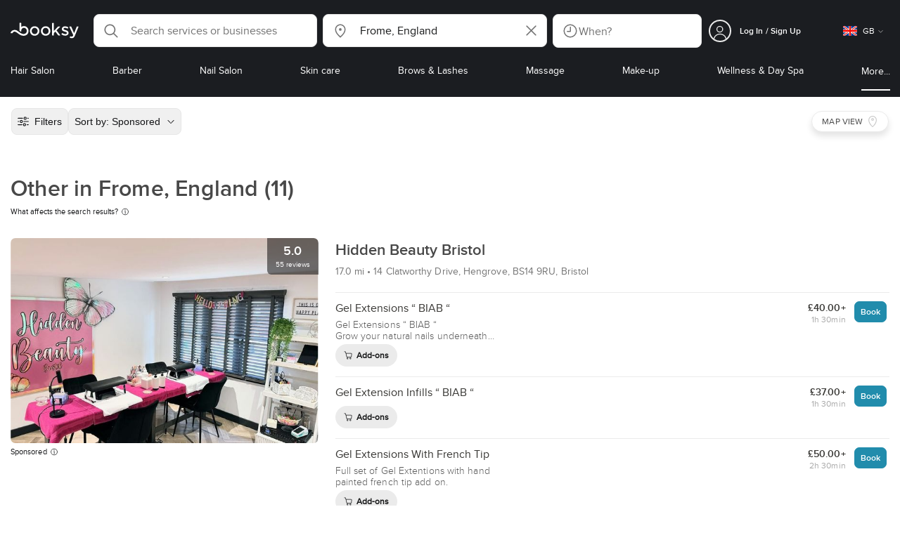

--- FILE ---
content_type: text/html; charset=utf-8
request_url: https://booksy.com/en-gb/s/other/1153256_frome
body_size: 55612
content:
<!doctype html>
<html data-n-head-ssr lang="en" data-n-head="%7B%22lang%22:%7B%22ssr%22:%22en%22%7D%7D">
  <head >
    <meta data-n-head="ssr" charset="utf-8"><meta data-n-head="ssr" name="viewport" content="width=device-width, initial-scale=1, maximum-scale=1"><meta data-n-head="ssr" name="fb:extensions:title" content="Booksy"><meta data-n-head="ssr" name="google-site-verification" content="xKi3xoZIdH1nrdejdc7Jb-DZfC2x7R0zDhgxVg1AWms"><meta data-n-head="ssr" name="google-site-verification" content="K2Y48etbyJ3kYzHdhNz2wgsCRQpcbfEN4bTVJ16pAGY"><meta data-n-head="ssr" data-hid="mobile-web-app-capable" name="mobile-web-app-capable" content="yes"><meta data-n-head="ssr" data-hid="apple-mobile-web-app-title" name="apple-mobile-web-app-title" content="Booksy"><meta data-n-head="ssr" data-hid="theme-color" name="theme-color" content="#00a3ad"><meta data-n-head="ssr" data-hid="og:site_name" property="og:site_name" content="Booksy"><meta data-n-head="ssr" data-hid="og:type" property="og:type" content="website"><meta data-n-head="ssr" data-hid="og:image:secure_url" property="og:image:secure_url" content="undefined"><meta data-n-head="ssr" data-hid="og:url" property="og:url" content="https://booksy.com/en-gb/s/other/1153256_frome"><meta data-n-head="ssr" data-hid="fb:app_id" property="fb:app_id" content="523698674383043"><meta data-n-head="ssr" data-hid="og:title" property="og:title" content="Other in Frome, England - Booksy"><meta data-n-head="ssr" data-hid="description" name="description" content="Looking for the best Other in Frome, England? Look no further, Booksy lays them out for you!"><meta data-n-head="ssr" data-hid="og:description" property="og:description" content="Looking for the best Other in Frome, England? Look no further, Booksy lays them out for you!"><meta data-n-head="ssr" data-hid="robots" name="robots" content="index, follow"><title>Other in Frome, England - Booksy</title><link data-n-head="ssr" rel="icon" type="image/x-icon" href="/favicon.ico"><link data-n-head="ssr" rel="preconnect" href="https://appsflyer.com"><link data-n-head="ssr" rel="preconnect" href="https://wa.appsflyer.com"><link data-n-head="ssr" rel="preconnect" href="https://cdn.appsflyer.com"><link data-n-head="ssr" rel="preconnect" href="https://www.google.com"><link data-n-head="ssr" rel="preconnect" href="https://cdn.apple-mapkit.com"><link data-n-head="ssr" rel="preconnect" href="https://app.link"><link data-n-head="ssr" rel="preconnect" href="https://g.doubleclick.net"><link data-n-head="ssr" rel="preconnect" href="https://storage.googleapis.com"><link data-n-head="ssr" rel="preconnect" href="https://www.google-analytics.com"><link data-n-head="ssr" rel="preconnect" href="https://connect.facebook.net"><link data-n-head="ssr" rel="preconnect" href="https://banner.appsflyer.com"><link data-n-head="ssr" rel="preconnect" href="https://impressions.onelink.me"><link data-n-head="ssr" rel="preconnect" href="https://stats.g.doubleclick.net"><link data-n-head="ssr" rel="preconnect" href="https://wa.onelink.me"><link data-n-head="ssr" rel="apple-touch-icon" sizes="180x180" href="/apple-touch-icon.png"><link data-n-head="ssr" rel="apple-touch-icon" sizes="120x120" href="/apple-touch-icon-120x120.png"><link data-n-head="ssr" rel="apple-touch-icon-precomposed" sizes="180x180" href="/apple-touch-icon-precomposed.png"><link data-n-head="ssr" rel="apple-touch-icon-precomposed" sizes="120x120" href="/apple-touch-icon-120x120-precomposed.png"><link data-n-head="ssr" rel="manifest" href="/_nuxt/manifest.11bd1fbf.json"><link data-n-head="ssr" rel="shortcut icon" href="https://dk2h3gy4kn9jw.cloudfront.net/web-2019/96234818/icons/icon_64.9w180g60g00.png"><link data-n-head="ssr" rel="canonical" href="https://booksy.com/en-gb/s/other/1153256_frome"><script data-n-head="ssr" type="text/javascript" src="https://pg.feroot.com/v1/bundle/7c7d3c18-3309-48c6-a1b8-966081b8ff7d"></script><script data-n-head="ssr" src="https://www.googletagmanager.com/gtag/js" async defer></script><script data-n-head="ssr" defer>!function(f,b,e,v,n,t,s){if(f.fbq)return;n=f.fbq=function(){n.callMethod?n.callMethod.apply(n,arguments):n.queue.push(arguments)};if(!f._fbq)f._fbq=n;n.push=n;n.loaded=!0;n.version='2.0';n.queue=[];t=b.createElement(e);t.async=!0;t.src=v;s=b.getElementsByTagName(e)[0];s.parentNode.insertBefore(t,s)}(window,document,'script','https://connect.facebook.net/en_US/fbevents.js');</script><script data-n-head="ssr" async defer>
                    <!-- Google Tag Manager -->
                    (function(w,d,s,l,i){var tD = new Date().toISOString().slice(0, 10);w[l]=w[l]||[];w[l].push({'gtm.start':
                    new Date().getTime(),event:'gtm.js'});var f=d.getElementsByTagName(s)[0],
                    j=d.createElement(s),dl=l!='dataLayer'?'&l='+l:'';j.async=true;j.src=
                    'https://www.googletagmanager.com/gtm.js?id='+i+dl+'&_='+tD;f.parentNode.insertBefore(j,f);
                    })(window,document, 'script', 'dataLayer', 'GTM-5WMDS6F');
                    <!-- End Google Tag Manager -->
                </script><link rel="preload" href="https://dk2h3gy4kn9jw.cloudfront.net/web-2019/96234818/d51a5ad.js" as="script"><link rel="preload" href="https://dk2h3gy4kn9jw.cloudfront.net/web-2019/96234818/e3b1930.js" as="script"><link rel="preload" href="https://dk2h3gy4kn9jw.cloudfront.net/web-2019/96234818/be78887.js" as="script"><link rel="preload" href="https://dk2h3gy4kn9jw.cloudfront.net/web-2019/96234818/css/2037276.css" as="style"><link rel="preload" href="https://dk2h3gy4kn9jw.cloudfront.net/web-2019/96234818/51d5d4a.js" as="script"><link rel="preload" href="https://dk2h3gy4kn9jw.cloudfront.net/web-2019/96234818/css/a408a27.css" as="style"><link rel="preload" href="https://dk2h3gy4kn9jw.cloudfront.net/web-2019/96234818/e5a8005.js" as="script"><link rel="preload" href="https://dk2h3gy4kn9jw.cloudfront.net/web-2019/96234818/img/header-bg.f0d45f5.jpg" as="image"><link rel="preload" href="https://dk2h3gy4kn9jw.cloudfront.net/web-2019/96234818/img/header-bg-pl.d057534.jpg" as="image"><link rel="preload" href="https://dk2h3gy4kn9jw.cloudfront.net/web-2019/96234818/css/1b7b9ff.css" as="style"><link rel="preload" href="https://dk2h3gy4kn9jw.cloudfront.net/web-2019/96234818/95325be.js" as="script"><link rel="preload" href="https://dk2h3gy4kn9jw.cloudfront.net/web-2019/96234818/css/88731c9.css" as="style"><link rel="preload" href="https://dk2h3gy4kn9jw.cloudfront.net/web-2019/96234818/2b5e390.js" as="script"><link rel="preload" href="https://dk2h3gy4kn9jw.cloudfront.net/web-2019/96234818/07aae2a.js" as="script"><link rel="preload" href="https://dk2h3gy4kn9jw.cloudfront.net/web-2019/96234818/1b81e5a.js" as="script"><link rel="preload" href="https://dk2h3gy4kn9jw.cloudfront.net/web-2019/96234818/52846db.js" as="script"><link rel="preload" href="https://dk2h3gy4kn9jw.cloudfront.net/web-2019/96234818/687be87.js" as="script"><link rel="preload" href="https://dk2h3gy4kn9jw.cloudfront.net/web-2019/96234818/0914280.js" as="script"><link rel="preload" href="https://dk2h3gy4kn9jw.cloudfront.net/web-2019/96234818/css/d25de80.css" as="style"><link rel="preload" href="https://dk2h3gy4kn9jw.cloudfront.net/web-2019/96234818/8beaea0.js" as="script"><link rel="preload" href="https://dk2h3gy4kn9jw.cloudfront.net/web-2019/96234818/css/03cfec9.css" as="style"><link rel="preload" href="https://dk2h3gy4kn9jw.cloudfront.net/web-2019/96234818/0946827.js" as="script"><link rel="preload" href="https://dk2h3gy4kn9jw.cloudfront.net/web-2019/96234818/css/54ee6f5.css" as="style"><link rel="preload" href="https://dk2h3gy4kn9jw.cloudfront.net/web-2019/96234818/2344eed.js" as="script"><link rel="preload" href="https://dk2h3gy4kn9jw.cloudfront.net/web-2019/96234818/css/246446a.css" as="style"><link rel="preload" href="https://dk2h3gy4kn9jw.cloudfront.net/web-2019/96234818/1efd165.js" as="script"><link rel="preload" href="https://dk2h3gy4kn9jw.cloudfront.net/web-2019/96234818/css/c93a7a4.css" as="style"><link rel="preload" href="https://dk2h3gy4kn9jw.cloudfront.net/web-2019/96234818/75efca1.js" as="script"><link rel="preload" href="https://dk2h3gy4kn9jw.cloudfront.net/web-2019/96234818/css/ea90fd2.css" as="style"><link rel="preload" href="https://dk2h3gy4kn9jw.cloudfront.net/web-2019/96234818/64bbdc9.js" as="script"><link rel="preload" href="https://dk2h3gy4kn9jw.cloudfront.net/web-2019/96234818/css/58f7990.css" as="style"><link rel="preload" href="https://dk2h3gy4kn9jw.cloudfront.net/web-2019/96234818/6512626.js" as="script"><link rel="preload" href="https://dk2h3gy4kn9jw.cloudfront.net/web-2019/96234818/b5f3aa1.js" as="script"><link rel="preload" href="https://dk2h3gy4kn9jw.cloudfront.net/web-2019/96234818/96706fb.js" as="script"><link rel="preload" href="https://dk2h3gy4kn9jw.cloudfront.net/web-2019/96234818/css/d9dc917.css" as="style"><link rel="preload" href="https://dk2h3gy4kn9jw.cloudfront.net/web-2019/96234818/43864ab.js" as="script"><link rel="preload" href="https://dk2h3gy4kn9jw.cloudfront.net/web-2019/96234818/css/00f6f38.css" as="style"><link rel="preload" href="https://dk2h3gy4kn9jw.cloudfront.net/web-2019/96234818/e5adb8c.js" as="script"><link rel="preload" href="https://dk2h3gy4kn9jw.cloudfront.net/web-2019/96234818/css/f22587c.css" as="style"><link rel="preload" href="https://dk2h3gy4kn9jw.cloudfront.net/web-2019/96234818/48c086b.js" as="script"><link rel="preload" href="https://dk2h3gy4kn9jw.cloudfront.net/web-2019/96234818/css/57fa161.css" as="style"><link rel="preload" href="https://dk2h3gy4kn9jw.cloudfront.net/web-2019/96234818/4565f84.js" as="script"><link rel="stylesheet" href="https://dk2h3gy4kn9jw.cloudfront.net/web-2019/96234818/css/2037276.css"><link rel="stylesheet" href="https://dk2h3gy4kn9jw.cloudfront.net/web-2019/96234818/css/a408a27.css"><link rel="stylesheet" href="https://dk2h3gy4kn9jw.cloudfront.net/web-2019/96234818/css/1b7b9ff.css"><link rel="stylesheet" href="https://dk2h3gy4kn9jw.cloudfront.net/web-2019/96234818/css/88731c9.css"><link rel="stylesheet" href="https://dk2h3gy4kn9jw.cloudfront.net/web-2019/96234818/css/d25de80.css"><link rel="stylesheet" href="https://dk2h3gy4kn9jw.cloudfront.net/web-2019/96234818/css/03cfec9.css"><link rel="stylesheet" href="https://dk2h3gy4kn9jw.cloudfront.net/web-2019/96234818/css/54ee6f5.css"><link rel="stylesheet" href="https://dk2h3gy4kn9jw.cloudfront.net/web-2019/96234818/css/246446a.css"><link rel="stylesheet" href="https://dk2h3gy4kn9jw.cloudfront.net/web-2019/96234818/css/c93a7a4.css"><link rel="stylesheet" href="https://dk2h3gy4kn9jw.cloudfront.net/web-2019/96234818/css/ea90fd2.css"><link rel="stylesheet" href="https://dk2h3gy4kn9jw.cloudfront.net/web-2019/96234818/css/58f7990.css"><link rel="stylesheet" href="https://dk2h3gy4kn9jw.cloudfront.net/web-2019/96234818/css/d9dc917.css"><link rel="stylesheet" href="https://dk2h3gy4kn9jw.cloudfront.net/web-2019/96234818/css/00f6f38.css"><link rel="stylesheet" href="https://dk2h3gy4kn9jw.cloudfront.net/web-2019/96234818/css/f22587c.css"><link rel="stylesheet" href="https://dk2h3gy4kn9jw.cloudfront.net/web-2019/96234818/css/57fa161.css">
  </head>
  <body >
    <div data-server-rendered="true" id="__nuxt"><!----><div id="__layout"><div data-view="my-booksy" id="page" data-v-62348086><svg version="1.1" xmlns="http://www.w3.org/2000/svg" xmlns:xlink="http://www.w3.org/1999/xlink" data-v-517406a6 data-v-62348086><symbol id="logo" viewBox="0 0 76 17" data-v-5d38db51 data-v-517406a6><path d="M68.7192704,3.92109317 C68.947897,3.92009938 69.1766237,3.91910559 69.4052504,3.92129193 C70.0205293,3.92685714 70.0715021,3.99890683 69.8475823,4.5491677 C69.4793562,5.45450932 69.1116309,6.35995031 68.740701,7.26419876 C67.9064092,9.29878261 67.0702146,11.332472 66.2351216,13.3666584 C66.0423462,13.836323 65.8223319,14.291677 65.530515,14.7100621 C64.9391702,15.5578634 64.1505436,16.0114286 63.0850215,15.9997019 C62.4760515,15.9930435 61.8991273,15.8960497 61.3380258,15.6745342 C60.981216,15.5336149 60.8204864,15.4412919 61.0409013,15.0190311 C61.1295279,14.8492919 61.186309,14.6635528 61.2666237,14.4891429 C61.4802289,14.0253416 61.5024607,14.0224596 61.9753362,14.1917019 C62.1892418,14.2681242 62.4087554,14.3436522 62.6320744,14.3758509 C63.3284692,14.476323 63.859628,14.2330435 64.2337625,13.6206708 C64.4789127,13.2192795 64.5515165,12.8759255 64.3302003,12.4083478 C63.1351931,9.88332919 61.9809442,7.33922981 60.8134764,4.8013913 C60.7405722,4.64288199 60.6660658,4.48437267 60.6060801,4.32089441 C60.5173534,4.07850932 60.5878541,3.95259627 60.8444206,3.92973913 C61.0712446,3.90956522 61.3012732,3.92556522 61.5301001,3.92556522 C62.5704864,3.92864596 62.3477682,3.82121739 62.7462375,4.71821118 C63.544578,6.51478261 64.327897,8.31781366 65.1226323,10.1159752 L65.2879685,10.451677 C65.2879685,10.451677 65.3400429,10.5595031 65.4052361,10.5595031 C65.4704292,10.5595031 65.5659657,10.5704348 65.6398712,10.4387578 C65.6686123,10.387677 65.7006581,10.3120497 65.7291989,10.2386087 C65.7365093,10.2089938 65.7444206,10.1806708 65.7544349,10.1553292 C66.5092132,8.24 67.2484692,6.31870807 67.9961373,4.40059627 C68.1830043,3.92109317 68.189814,3.92337888 68.7192704,3.92109317 Z M55.8849356,7.47826087 C56.5141345,7.69659627 57.166867,7.84228571 57.7834478,8.0997764 C58.2741488,8.30469565 58.7311016,8.55542857 59.1059371,8.9383354 C60.0133333,9.86544099 59.8473963,11.5977143 58.8787124,12.4855652 C58.2754506,13.0384099 57.5522175,13.3169689 56.7358512,13.370236 C55.4143634,13.4562981 54.192618,13.1437516 53.0651073,12.4631056 C52.2714735,11.9839006 52.2565522,11.9369938 52.7903147,11.2183851 C53.1518312,10.731528 53.1050644,10.5129938 53.8513305,11.0181366 C54.7012446,11.5932422 55.6511016,11.8710062 56.6939914,11.781764 C57.0757368,11.7490683 57.4166237,11.6353789 57.6839056,11.3553292 C58.1246352,10.8934161 58.0636481,10.2828323 57.5429041,9.91145342 C57.1795851,9.65227329 56.7512732,9.5397764 56.3353791,9.40452174 C55.9523319,9.28 55.5602718,9.18320497 55.1749213,9.06544099 C54.7706438,8.94201242 54.3877969,8.76760248 54.0183691,8.56308075 C52.4512303,7.69530435 52.5358512,5.79826087 53.4781974,4.79413665 C54.0560229,4.17848447 54.7804578,3.8649441 55.6211588,3.81018634 C55.7962089,3.79875776 55.9725608,3.80849689 56.1483119,3.80849689 C57.2354649,3.76924224 58.221774,4.10713043 59.1545064,4.62618634 C59.5394564,4.84054658 59.5616881,4.95055901 59.3401717,5.33654658 C59.2184979,5.54862112 59.0845064,5.75363975 58.9580258,5.96303106 C58.8360515,6.16477019 58.6664092,6.19915528 58.4621173,6.10275776 C58.3509585,6.05038509 58.2429041,5.99145342 58.1358512,5.93132919 C57.530186,5.5910559 56.8734478,5.39796273 56.186867,5.34231056 C55.7859943,5.30981366 55.3799142,5.38742857 55.0250072,5.60655901 C54.4215451,5.9788323 54.4044206,6.65093168 54.9811445,7.06017391 C55.2567382,7.25575155 55.5691845,7.36874534 55.8849356,7.47826087 Z M47.6083119,7.71786335 C47.3660658,7.97187578 47.3630615,7.99234783 47.5883834,8.288 C48.6699285,9.70742857 49.7561803,11.1234783 50.8378255,12.5429068 C50.9590987,12.701913 51.1876252,12.8420373 51.0763662,13.0778634 C50.9678112,13.3084224 50.7187554,13.254559 50.5112589,13.2564472 C50.2298569,13.2589317 49.9473534,13.2418385 49.6673534,13.2610186 C49.3550072,13.2824845 49.1411016,13.1703851 48.9514306,12.9201491 C48.2012589,11.9301366 47.4353648,10.9518509 46.6723748,9.97147826 C46.0563948,9.18012422 46.1486266,9.22554037 45.6666381,9.66807453 C45.3447783,9.98559006 44.9403004,10.3986087 44.790186,10.6105839 C44.728598,10.7213913 44.6778255,10.8360745 44.6393705,10.9554286 C44.5548498,11.2838758 44.5837911,11.6273292 44.5837911,11.6273292 L44.5837911,12.0661863 C44.6008155,12.2518261 44.5929041,12.441441 44.5837911,12.6302609 C44.580887,12.6883975 44.5779828,12.7464348 44.5756795,12.8042733 C44.5620601,13.1372919 44.4618169,13.2407453 44.1317454,13.2535652 C43.8156938,13.2658882 43.4983405,13.2662857 43.182289,13.2532671 C42.8282833,13.238559 42.7701001,13.1769441 42.7673963,12.8006957 C42.7607868,11.9106584 42.7648927,11.0205217 42.7648927,10.1304845 C42.7647926,8.99607453 42.7647926,7.8616646 42.7647926,6.72725466 C42.7647926,4.82504348 42.7647926,2.92273292 42.7648927,1.02042236 C42.7649928,0.880795031 42.7693991,0.741167702 42.7665951,0.601639752 C42.7621888,0.384397516 42.8816595,0.272298137 43.0849499,0.265838509 C43.453877,0.254012422 43.8239056,0.247950311 44.1925322,0.263751553 C44.4539056,0.274981366 44.5524464,0.393540373 44.5754793,0.665440994 C44.585794,0.786881988 44.5784835,0.909614907 44.5784835,1.03185093 C44.5784835,3.28318012 44.5756795,5.53450932 44.5837911,7.78583851 L44.5837911,8.21465839 C44.6046209,8.24924224 44.6378684,8.27746584 44.6906438,8.29515528 C44.8526753,8.34951553 44.9703433,8.11915528 45.0878112,7.99761491 C46.3048498,6.73898137 47.5209871,5.47945342 48.7274106,4.21078261 C48.9237911,4.00427329 49.1246781,3.89913043 49.4156938,3.91562733 C49.8013448,3.93749068 50.1891989,3.92288199 50.5761516,3.9213913 C50.7407868,3.92069565 50.9028183,3.93361491 50.9778255,4.10603727 C51.0522318,4.27696894 50.8971102,4.35845963 50.8056795,4.45197516 C50.1320172,5.14047205 49.4520458,5.82290683 48.7769814,6.51001242 C48.3843205,6.90971429 47.9949642,7.31249689 47.6083119,7.71786335 Z M31.2661439,8.57639752 C31.2714735,5.99016149 33.2021316,3.73684472 36.1541488,3.73475488 C39.2325465,3.73257143 41.1077253,6.21962733 40.9995708,8.5938882 C41.0656652,10.8840745 39.3444063,13.4264845 36.1220029,13.4359764 C33.1684835,13.4446708 31.2608584,11.2054658 31.2661439,8.57639752 Z M39.1888841,8.62996273 C39.2723033,7.09614907 37.9856652,5.2301118 35.9073963,5.39309317 C34.8532904,5.4757764 34.072475,5.95875776 33.5519313,6.84144099 C33.0815594,7.63935404 32.9596853,8.50653416 33.1931187,9.41376398 C33.723176,11.4734907 35.8766524,12.3437516 37.5716738,11.4321491 C38.6797568,10.8360745 39.141216,9.84198758 39.1888841,8.62996273 Z M19.9487953,8.58414907 C19.9506009,6.16159006 21.7844206,3.73078261 24.8307725,3.7330651 C27.8595994,3.73525466 29.7346781,6.10524224 29.696123,8.58583851 C29.7094421,11.1327205 27.8129328,13.455205 24.7633763,13.4356273 C21.7395565,13.4162484 19.9468956,11.0423851 19.9487953,8.58414907 Z M27.0669671,10.7989068 C28.0356509,9.69609938 28.156824,8.03895652 27.3656938,6.80318012 C26.7768526,5.88322981 25.9416595,5.38186335 24.6663376,5.39160248 C24.0426466,5.3567205 23.3829041,5.62146584 22.8047783,6.1355528 C21.5374678,7.2626087 21.4040773,9.40531677 22.5594278,10.7364969 C23.8494707,12.2229068 25.966495,12.0518758 27.0669671,10.7989068 Z M11.5540057,4.13714286 C12.2692275,3.71627329 13.0633619,3.49247205 13.86701,3.52556522 C15.5752504,3.59602484 16.9225751,4.36849689 17.8147496,5.84606211 C18.3441059,6.72268323 18.528269,7.67890683 18.5148498,8.69932919 C18.4997282,9.84546584 18.1719599,10.8653913 17.432103,11.7391304 C16.5022747,12.8373665 15.3007582,13.3676522 13.855794,13.488795 C11.7246495,13.6675776 9.99407725,12.8000994 8.36835479,11.5917516 C7.56600858,10.9953789 6.75735336,10.4087453 5.91174535,9.87329193 C5.53831187,9.63686957 5.14134478,9.45729193 4.71353362,9.34439752 C3.75246066,9.09078261 2.82773963,9.45699379 2.30879828,10.297441 C2.26283262,10.3717764 2.21376252,10.4455155 2.17911302,10.525118 C2.07516452,10.7639255 1.89741059,10.8585342 1.63643777,10.8502857 C1.24988555,10.8380621 0.862432046,10.855354 0.475879828,10.8448199 C0.0154220315,10.8321988 -0.0984406295,10.6686211 0.0806151645,10.2508323 C0.687181688,8.83537888 1.75640916,7.94265839 3.25995708,7.5986087 C4.65454936,7.27950311 5.94469242,7.56024845 7.10034335,8.40367702 C7.78001431,8.89957764 8.43925608,9.42350311 9.1267382,9.90817391 C10.0598712,10.565764 11.0185408,11.2018882 12.1323319,11.5088696 C13.30701,11.8325466 14.4624607,11.7913043 15.5036481,11.0456646 C16.1158226,10.6073043 16.5193991,10.0289193 16.6349642,9.28546584 C16.7895851,8.29058385 16.6842346,7.34081988 16.0550358,6.4992795 C14.8686409,4.91259627 12.5534335,4.98951553 11.47299,6.66802484 C11.1653505,7.14593789 10.972475,7.66409938 11.0038197,8.24745342 C11.0168383,8.49103106 11.0203433,8.73768944 10.9962089,8.9797764 C10.9677682,9.26419876 10.8030329,9.37202484 10.5654936,9.24879503 C10.1291702,9.02270807 9.7241917,8.74255901 9.33563662,8.44223602 C9.14246066,8.29296894 9.1772103,8.06886957 9.17711016,7.86067081 C9.17701001,6.65649689 9.17711016,5.45212422 9.17851216,4.24795031 C9.17851216,3.04367702 9.17620887,1.83940373 9.17951359,0.635130435 C9.18091559,0.0835776398 9.21536481,0.0546583851 9.78818312,0.0483975155 C9.96403433,0.0465093168 10.1398856,0.0465093168 10.3157368,0.0483975155 C10.9151931,0.0548571429 11.0038197,0.144 11.0057225,0.759354037 C11.0083262,1.56223602 11.0064235,2.36501863 11.0064235,3.16790062 C11.0064235,3.37729193 11.0060229,3.58678261 11.0065236,3.79617391 C11.0079256,4.44710559 11.013133,4.45545342 11.5540057,4.13714286 Z" id="Shape" data-v-5d38db51></path></symbol></svg> <header data-testid="header" class="purify_sOU1G3rMo8M8Irio1GksdQ== purify_Iv6nBt77AdqR7o3HWZSrWw=="><!----> <section style="min-height:auto;"><div class="purify_ysvwEdRYGZiU1zmxHt7Suw=="><div class="purify_rlJqDBNklBJQClhNX8wR7A== purify_5lh6T3e9rsnraktSdFHHmA=="><div class="purify_6Wf2uaPg+Gpg00jLJvXXWQ=="><a href="/en-gb/" data-testid="home-link" class="nuxt-link-active purify_IiGT0FxDWWwP-ar3nB0UTw=="><svg viewBox="0 0 76 17" class="icon purify_Xo8GXQinolmJM5aoyT4VwA==" data-v-5d38db51><title data-v-5d38db51>Booksy logo</title> <use xmlns:xlink="http://www.w3.org/1999/xlink" xlink:href="#logo" data-v-5d38db51></use></svg></a></div> <div class="purify_7YfSmChmSIuJRNbU1BE59g== purify_ZK+2ziiuCkfxer0oW4ZwIw=="><div data-testid="search-what-desktop"><div data-testid="what-search-dropdown" class="b-dropdown b-input-dropdown b-w-100p purify_URXoMpRou7ugTP4XCptk2A=="><div role="button" class="b-dropdown-toggle"><div class="b-form-field"><!----> <div class="b-form-group purify_MTLEmVXNC6RaiuoKU0omkQ=="><div class="b-form-group-icon"><svg xmlns="http://www.w3.org/2000/svg" fill="none" viewBox="0 0 24 24" role="img" width="24" height="24" class="b-icon"><path fill="currentColor" fill-rule="evenodd" d="M10.33 2.5a7.83 7.83 0 1 0 4.943 13.904l4.861 4.862a.8.8 0 0 0 1.132-1.132l-4.862-4.862A7.83 7.83 0 0 0 10.33 2.5zM4.1 10.33a6.23 6.23 0 1 1 12.46 0 6.23 6.23 0 0 1-12.46 0z" clip-rule="evenodd"></path></svg></div> <!----> <input type="text" placeholder="Search services or businesses" value="" class="b-form-control purify_OvCnG2pVikn-QHwjez697A=="> <!----> <!----> <!----> <!----> <!----> <!----></div> <!----></div></div> <!----></div></div> <div data-testid="search-where-desktop"><div data-testid="where-search-dropdown" class="b-dropdown b-input-dropdown b-w-100p purify_URXoMpRou7ugTP4XCptk2A=="><div role="button" class="b-dropdown-toggle"><div class="b-form-field"><!----> <div class="b-form-group purify_MTLEmVXNC6RaiuoKU0omkQ=="><div class="b-form-group-icon"><svg xmlns="http://www.w3.org/2000/svg" fill="none" viewBox="0 0 24 24" role="img" width="24" height="24" class="b-icon"><path fill="currentColor" d="M12 11.85a1.899 1.899 0 1 0 0-3.799 1.899 1.899 0 0 0 0 3.798z"></path><path fill="currentColor" fill-rule="evenodd" d="M12 2.5c-4.072 0-7.44 3.272-7.44 7.389 0 2.48.977 4.606 2.316 6.46 1.306 1.808 2.993 3.41 4.52 4.859l.092.086a.75.75 0 0 0 1.026.006c1.576-1.462 3.302-3.09 4.629-4.942 1.333-1.862 2.297-3.994 2.297-6.469C19.44 5.772 16.073 2.5 12 2.5zM6.06 9.889C6.06 6.619 8.736 4 12 4c3.263 0 5.94 2.62 5.94 5.889 0 2.062-.797 3.893-2.017 5.595-1.093 1.526-2.498 2.911-3.914 4.237-1.409-1.342-2.816-2.725-3.917-4.25-1.226-1.698-2.033-3.52-2.033-5.582z" clip-rule="evenodd"></path></svg></div> <!----> <input type="text" placeholder="Where?" value="Frome, England" class="b-form-control purify_OvCnG2pVikn-QHwjez697A=="> <!----> <!----> <!----> <!----> <div class="b-form-group-addon-after"><div class="b-actions"><svg xmlns="http://www.w3.org/2000/svg" fill="none" viewBox="0 0 24 24" role="img" width="24" height="24" data-testid="search-dropdown-clear-icon" class="b-mr-1 b-icon"><path fill="currentColor" fill-rule="evenodd" d="M3.265 3.265a.9.9 0 0 1 1.272 0L12 10.727l7.463-7.462a.9.9 0 1 1 1.272 1.272L13.273 12l7.462 7.463a.9.9 0 0 1-1.272 1.272L12 13.273l-7.463 7.462a.9.9 0 0 1-1.272-1.272L10.727 12 3.265 4.537a.9.9 0 0 1 0-1.272z" clip-rule="evenodd"></path></svg></div></div> <!----></div> <!----></div></div> <!----></div> <div data-testid="search-where-desktop-location-tutorial" class="modal modal -size-sm" style="display:none;"><div data-testid="location-tutorial-modal" class="modal__content"><div class="b-px-6 b-pt-6 b-flex b-justify-end"><button type="button" data-testid="where-search-dropdown-tutorial-modal-btn" class="b-button b-line-base b-button-lite b-button-icononly purify_kor-DHlneZEARZEgcKfFCg=="><svg xmlns="http://www.w3.org/2000/svg" fill="none" viewBox="0 0 24 24" role="img" width="24" height="24" class="b-button-icon b-icon b-text-default"><path fill="currentColor" fill-rule="evenodd" d="M3.265 3.265a.9.9 0 0 1 1.272 0L12 10.727l7.463-7.462a.9.9 0 1 1 1.272 1.272L13.273 12l7.462 7.463a.9.9 0 0 1-1.272 1.272L12 13.273l-7.463 7.462a.9.9 0 0 1-1.272-1.272L10.727 12 3.265 4.537a.9.9 0 0 1 0-1.272z" clip-rule="evenodd"></path></svg> <!----> <!----></button></div> <div class="b-pb-10 b-px-10"><div><span data-testid="location-tutorial-header" class="b-h1 b-mb-4"></span> <p class="b-font-h5 b-mb-8"></p> <div class="b-flex b-flex-column b-flex-gap-4"><div class="b-flex b-flex-gap-3 b-items-center"><span class="purify_6S-SQF5vHQu57U44FfTfIA==">1</span> <span class="b-font-h5">Click on the three-dot menu icon in the top-right corner of the browser window</span></div><div class="b-flex b-flex-gap-3 b-items-center"><span class="purify_6S-SQF5vHQu57U44FfTfIA==">2</span> <span class="b-font-h5">Select &quot;Settings&quot; from the dropdown menu.</span></div><div class="b-flex b-flex-gap-3 b-items-center"><span class="purify_6S-SQF5vHQu57U44FfTfIA==">3</span> <span class="b-font-h5">Scroll down and click on &quot;Privacy and security&quot; in the left sidebar.</span></div><div class="b-flex b-flex-gap-3 b-items-center"><span class="purify_6S-SQF5vHQu57U44FfTfIA==">4</span> <span class="b-font-h5">Click on &quot;Site settings&quot; and scroll down to find the &quot;Location&quot; option.</span></div><div class="b-flex b-flex-gap-3 b-items-center"><span class="purify_6S-SQF5vHQu57U44FfTfIA==">5</span> <span class="b-font-h5">Toggle the switch to allow sites to request your physical location.</span></div><div class="b-flex b-flex-gap-3 b-items-center"><span class="purify_6S-SQF5vHQu57U44FfTfIA==">6</span> <span class="b-font-h5">Go back to Booksy and in the location search window click &quot;Use my current location&quot;.</span></div> <div class="b-mt-6 b-font-h5 text"><span>Read more: </span> <span data-testid="location-tutorial-read-more" class="purify_lQYyrxPSaZNSb1+UfiAaQw== b-link"></span></div></div></div></div></div></div></div> <div data-testid="search-when"><div data-testid="search-when-trigger" role="button" class="b-flex b-items-center b-justify-between b-w-100p b-rounded-lg b-py-3 b-pl-3 b-pr-2 b-cursor-pointer purify_0z9tUkFxMolaGQGZEyeu0Q=="><div class="purify_1ZOX0yt5SoN7fc3Jc-W6YA== b-flex b-items-center b-h-100p"><svg xmlns="http://www.w3.org/2000/svg" fill="none" viewBox="0 0 24 24" role="img" width="24" height="24" class="b-icon b-text-secondary purify_TfQhpwTdr2TAFQl+3khKSg=="><path fill="currentColor" d="M11.51 6.622a.75.75 0 0 1 1.5 0v6.052a.75.75 0 0 1-.75.75H7.83a.75.75 0 0 1 0-1.5h3.679V6.622z"></path><path fill="currentColor" fill-rule="evenodd" d="M12 2.5a9.5 9.5 0 1 0 0 19 9.5 9.5 0 0 0 0-19zM4 12a8 8 0 1 1 16 0 8 8 0 0 1-16 0z" clip-rule="evenodd"></path></svg> <span data-testid="search-when-trigger-placeholder" class="purify_5lS6SbZjDMnyQasiuQAQow==">
            When?
        </span></div> <!----></div> <div class="modal modal -size-sm" style="display:none;"><section class="modal__content"><div data-testid="search-when-modal" class="b-flex b-flex-column b-justify-between b-h-100p" data-v-c8a16ac2><div class="b-mt-6 b-mx-6" data-v-c8a16ac2><header class="b-mb-8 purify_-9C03J1T8-hXip98hqaV5Q==" data-v-c8a16ac2><!----> <div class="b-flex b-items-center b-justify-between"><span class="b-h2 b-font-bold">
            Preferred time
        </span> <button type="button" data-testid="search-when-modal-back-button-desktop" class="b-px-0 b-button b-line-base b-button-lite b-button-icononly b-button-size-xs purify_kor-DHlneZEARZEgcKfFCg=="><svg xmlns="http://www.w3.org/2000/svg" fill="none" viewBox="0 0 24 24" role="img" width="24" height="24" class="b-button-icon b-icon b-text-default"><path fill="currentColor" fill-rule="evenodd" d="M3.265 3.265a.9.9 0 0 1 1.272 0L12 10.727l7.463-7.462a.9.9 0 1 1 1.272 1.272L13.273 12l7.462 7.463a.9.9 0 0 1-1.272 1.272L12 13.273l-7.463 7.462a.9.9 0 0 1-1.272-1.272L10.727 12 3.265 4.537a.9.9 0 0 1 0-1.272z" clip-rule="evenodd"></path></svg> <!----> <!----></button></div></header> <section class="purify_4HCtKtUDJUltiUFPlIOj5A==" data-v-c8a16ac2><div data-testid="search-when-modal-datepicker" class="b-datepicker" data-v-47ed1a38 data-v-c8a16ac2><div class="b-datepicker-header-row" data-v-47ed1a38><div class="b-datepicker-month-row" data-v-47ed1a38><div data-testid="b-datepicker-prev-month" class="b-datepicker-nav b-datepicker-nav-disabled" data-v-47ed1a38><svg xmlns="http://www.w3.org/2000/svg" fill="none" viewBox="0 0 24 24" role="img" width="24" height="24" class="b-datepicker-nav-icon b-icon b-icon-rotate-90" data-v-47ed1a38><path fill="currentColor" fill-rule="evenodd" d="M6.22 8.97a.75.75 0 0 1 1.06 0L12 13.69l4.72-4.72a.75.75 0 1 1 1.06 1.06l-5.25 5.25a.75.75 0 0 1-1.06 0l-5.25-5.25a.75.75 0 0 1 0-1.06z" clip-rule="evenodd"></path></svg></div> <div class="b-datepicker-title" data-v-47ed1a38>
                January 2026
            </div> <div data-testid="b-datepicker-next-month" class="b-datepicker-nav" data-v-47ed1a38><svg xmlns="http://www.w3.org/2000/svg" fill="none" viewBox="0 0 24 24" role="img" width="24" height="24" class="b-datepicker-nav-icon b-icon b-icon-rotate-270" data-v-47ed1a38><path fill="currentColor" fill-rule="evenodd" d="M6.22 8.97a.75.75 0 0 1 1.06 0L12 13.69l4.72-4.72a.75.75 0 1 1 1.06 1.06l-5.25 5.25a.75.75 0 0 1-1.06 0l-5.25-5.25a.75.75 0 0 1 0-1.06z" clip-rule="evenodd"></path></svg></div></div></div> <ul class="b-datepicker-row" data-v-47ed1a38><li class="b-datepicker-day-name" data-v-47ed1a38>
            Sun
        </li><li class="b-datepicker-day-name" data-v-47ed1a38>
            Mon
        </li><li class="b-datepicker-day-name" data-v-47ed1a38>
            Tue
        </li><li class="b-datepicker-day-name" data-v-47ed1a38>
            Wed
        </li><li class="b-datepicker-day-name" data-v-47ed1a38>
            Thu
        </li><li class="b-datepicker-day-name" data-v-47ed1a38>
            Fri
        </li><li class="b-datepicker-day-name" data-v-47ed1a38>
            Sat
        </li></ul> <ul class="b-datepicker-days-row" data-v-47ed1a38><li class="b-datepicker-day-other b-datepicker-day-disabled" data-v-47ed1a38><span data-v-47ed1a38>28</span></li><li class="b-datepicker-day-other b-datepicker-day-disabled" data-v-47ed1a38><span data-v-47ed1a38>29</span></li><li class="b-datepicker-day-other b-datepicker-day-disabled" data-v-47ed1a38><span data-v-47ed1a38>30</span></li><li class="b-datepicker-day-other b-datepicker-day-disabled" data-v-47ed1a38><span data-v-47ed1a38>31</span></li><li class="b-datepicker-day-disabled" data-v-47ed1a38><span data-v-47ed1a38>1</span></li><li class="b-datepicker-day-disabled" data-v-47ed1a38><span data-v-47ed1a38>2</span></li><li class="b-datepicker-day-disabled" data-v-47ed1a38><span data-v-47ed1a38>3</span></li></ul><ul class="b-datepicker-days-row" data-v-47ed1a38><li class="b-datepicker-day-disabled" data-v-47ed1a38><span data-v-47ed1a38>4</span></li><li class="b-datepicker-day-disabled" data-v-47ed1a38><span data-v-47ed1a38>5</span></li><li class="b-datepicker-day-disabled" data-v-47ed1a38><span data-v-47ed1a38>6</span></li><li class="b-datepicker-day-disabled" data-v-47ed1a38><span data-v-47ed1a38>7</span></li><li class="b-datepicker-day-disabled" data-v-47ed1a38><span data-v-47ed1a38>8</span></li><li class="b-datepicker-day-disabled" data-v-47ed1a38><span data-v-47ed1a38>9</span></li><li class="b-datepicker-day-disabled" data-v-47ed1a38><span data-v-47ed1a38>10</span></li></ul><ul class="b-datepicker-days-row" data-v-47ed1a38><li class="b-datepicker-day-disabled" data-v-47ed1a38><span data-v-47ed1a38>11</span></li><li class="b-datepicker-day-disabled" data-v-47ed1a38><span data-v-47ed1a38>12</span></li><li class="b-datepicker-day-disabled" data-v-47ed1a38><span data-v-47ed1a38>13</span></li><li class="b-datepicker-day-disabled" data-v-47ed1a38><span data-v-47ed1a38>14</span></li><li class="b-datepicker-day-disabled" data-v-47ed1a38><span data-v-47ed1a38>15</span></li><li class="b-datepicker-day-disabled" data-v-47ed1a38><span data-v-47ed1a38>16</span></li><li class="b-datepicker-day-disabled" data-v-47ed1a38><span data-v-47ed1a38>17</span></li></ul><ul class="b-datepicker-days-row" data-v-47ed1a38><li class="b-datepicker-day-disabled" data-v-47ed1a38><span data-v-47ed1a38>18</span></li><li class="b-datepicker-day-disabled" data-v-47ed1a38><span data-v-47ed1a38>19</span></li><li class="b-datepicker-day-disabled" data-v-47ed1a38><span data-v-47ed1a38>20</span></li><li class="b-datepicker-day-today" data-v-47ed1a38><span data-v-47ed1a38>21</span></li><li data-v-47ed1a38><span data-v-47ed1a38>22</span></li><li data-v-47ed1a38><span data-v-47ed1a38>23</span></li><li data-v-47ed1a38><span data-v-47ed1a38>24</span></li></ul><ul class="b-datepicker-days-row" data-v-47ed1a38><li data-v-47ed1a38><span data-v-47ed1a38>25</span></li><li data-v-47ed1a38><span data-v-47ed1a38>26</span></li><li data-v-47ed1a38><span data-v-47ed1a38>27</span></li><li data-v-47ed1a38><span data-v-47ed1a38>28</span></li><li data-v-47ed1a38><span data-v-47ed1a38>29</span></li><li data-v-47ed1a38><span data-v-47ed1a38>30</span></li><li data-v-47ed1a38><span data-v-47ed1a38>31</span></li></ul></div></section> <div class="purify_iKNebPRwkDCZFbU82Urt6Q== b-mt-4" data-v-c8a16ac2><!----></div></div> <footer class="b-flex b-justify-center b-mx-4 b-flex-gap-2 purify_qOWEErU6hOwcYhsD+DOdaw==" data-v-c8a16ac2><!----> <button type="button" data-testid="search-when-modal-submit-button" class="b-button b-line-base b-button-primary b-button-block b-button-color-sea purify_kor-DHlneZEARZEgcKfFCg== purify_fDT3AUrYFqBvb2nfq4L1RQ==" data-v-c8a16ac2><!----> <span class="b-button-text">
            Schedule
        </span> <!----></button></footer></div></section></div></div></div> <div class="purify_L1rGNbVb1UCNNsTswxJc-A=="><div class="purify_wTh+HXqhCfkLGdFyiQSVBA=="><!----></div> <span data-testid="select-country" class="purify_a7+oDVYW-6TY1+6PDs-DLw=="><!----> <span class="purify_JfJ7xYNQ6ZGCToJPC3aN4w== purify_l8wESnkSHhsMN3do4Y0s6w== purify_9etQQJGx4uReNCHDGCNV3g==">
                            gb
                        </span> <!----></span> <!----> <!----></div></div></div></section> <!----> <section><div class="purify_A50mJkUS2cW-oQxga63kRg=="><div data-testid="categories-list" data-v-789ec361><!----> <ul class="list" data-v-789ec361><li data-v-789ec361><a href="/en-gb/s/hair-salon/1153256_frome" data-testid="category-Hair Salon" data-v-789ec361><div class="name" data-v-789ec361>
                    Hair Salon
                </div></a></li><li data-v-789ec361><a href="/en-gb/s/barber/1153256_frome" data-testid="category-Barber" data-v-789ec361><div class="name" data-v-789ec361>
                    Barber
                </div></a></li><li data-v-789ec361><a href="/en-gb/s/nail-salon/1153256_frome" data-testid="category-Nail Salon" data-v-789ec361><div class="name" data-v-789ec361>
                    Nail Salon
                </div></a></li><li data-v-789ec361><a href="/en-gb/s/skin-care/1153256_frome" data-testid="category-Skin care" data-v-789ec361><div class="name" data-v-789ec361>
                    Skin care
                </div></a></li><li data-v-789ec361><a href="/en-gb/s/brows-lashes/1153256_frome" data-testid="category-Brows &amp; Lashes" data-v-789ec361><div class="name" data-v-789ec361>
                    Brows &amp; Lashes
                </div></a></li><li data-v-789ec361><a href="/en-gb/s/massage/1153256_frome" data-testid="category-Massage" data-v-789ec361><div class="name" data-v-789ec361>
                    Massage
                </div></a></li><li data-v-789ec361><a href="/en-gb/s/make-up/1153256_frome" data-testid="category-Make-up" data-v-789ec361><div class="name" data-v-789ec361>
                    Make-up
                </div></a></li><li data-v-789ec361><a href="/en-gb/s/wellness-day-spa/1153256_frome" data-testid="category-Wellness &amp; Day Spa" data-v-789ec361><div class="name" data-v-789ec361>
                    Wellness &amp; Day Spa
                </div></a></li> <li class="dropdownContainer nuxt-link-exact-active" data-v-789ec361><span data-testid="more-categories" class="moreBtn" data-v-789ec361>
                    More...
                </span> <div data-testid="more-categories-dropdown" class="dropdown purify_IOky1SMDUIIoCuNiDSyrcQ==" data-v-789ec361><a href="/en-gb/s/braids-locs/1153256_frome" data-testid="category-Braids &amp; Locs" class="link" data-v-789ec361><div data-v-789ec361>Braids &amp; Locs</div></a><a href="/en-gb/s/tattoo-shop/1153256_frome" data-testid="category-Tattoo Shop" class="link" data-v-789ec361><div data-v-789ec361>Tattoo Shop</div></a><a href="/en-gb/s/piercing/1153256_frome" data-testid="category-Piercing" class="link" data-v-789ec361><div data-v-789ec361>Piercing</div></a><a href="/en-gb/s/pet-services/1153256_frome" data-testid="category-Pet Services" class="link" data-v-789ec361><div data-v-789ec361>Pet Services</div></a><a href="/en-gb/s/health-fitness/1153256_frome" data-testid="category-Health &amp; Fitness" class="link" data-v-789ec361><div data-v-789ec361>Health &amp; Fitness</div></a><a href="/en-gb/s/dental/1153256_frome" data-testid="category-Dental" class="link" data-v-789ec361><div data-v-789ec361>Dental</div></a><a href="/en-gb/s/hair-removal/1153256_frome" data-testid="category-Hair Removal" class="link" data-v-789ec361><div data-v-789ec361>Hair Removal</div></a><a href="/en-gb/s/aesthetic-medicine/1153256_frome" data-testid="category-Aesthetic Medicine" class="link" data-v-789ec361><div data-v-789ec361>Aesthetic Medicine</div></a><a href="/en-gb/s/professional-services/1153256_frome" data-testid="category-Professional Services" class="link" data-v-789ec361><div data-v-789ec361>Professional Services</div></a><a href="/en-gb/s/home-services/1153256_frome" data-testid="category-Home Services" class="link" data-v-789ec361><div data-v-789ec361>Home Services</div></a><a href="/en-gb/s/other/1153256_frome" aria-current="page" data-testid="category-Other" class="link nuxt-link-exact-active nuxt-link-active" data-v-789ec361><div data-v-789ec361>Other</div></a></div></li></ul></div></div></section> <div class="modal [ modal -size-sm -with-margin ]" style="display:none;"></div></header> <main class="mainSection" data-v-62348086><div id="searchView" class="pageView" data-v-f2b292be data-v-62348086><div class="b-flex b-justify-between b-items-center b-pt-4 b-pb-2 b-px-4 b-bg-primary purify_MQro-en92yx8HEoskic5AA== purify_3ntvGKnFBO1cOnCnOaBrRQ==" data-v-f2b292be><div class="b-flex b-flex-gap-3" data-v-f2b292be><!----><!----><!----></div> <div data-v-035b5090 data-v-f2b292be><div class="purify_jIwtf0yZp1o9bP8WUgmM9g==" data-v-035b5090><div class="purify_T7UZjpUn1GuALtnakANOlQ== purify_gW3dT3NLOxl-W0WoW9bazA== purify_l8wESnkSHhsMN3do4Y0s6w== purify_9etQQJGx4uReNCHDGCNV3g==">
        Map view
        <!----></div></div> <div class="modal modal -close-on-left -size-lg" style="display:none;" data-v-035b5090><div class="modal__content" data-v-035b5090><div class="purify_jv3dfla7j3NHNVhJ-Px2Cw==" data-v-035b5090><!----></div> <!----></div></div></div></div> <div class="purify_nBjP4FBmmVZEN58EGRvXlA==" data-v-f2b292be><h1 data-testid="results-title" class="purify_K-mCOnkmEFVmCrLoqdqpFQ== purify_OGkAbDLb+QsMv4JzzeUxIw== purify_RkNsxMFAhvV-W05H-uL1fg==" data-v-f2b292be><!---->
            Other in Frome, England
            (11)</h1> <div class="purify_ImwiO1NpailL0G-r5NSsMw== purify_l8wESnkSHhsMN3do4Y0s6w== purify_52P5GEYkYEeXjRCTMzk16Q==" data-v-f2b292be><!----></div></div> <!----> <!----> <section class="purify_tT0vQVN0EHYt0xeGCAu2Fw==" data-v-f2b292be><!----> <div id="search-results" data-ba-screen-name="explore" data-v-f2b292be><!----> <ul><li><div data-business-id="138990" data-is-blisting="false" class="business-list-item purify_fEo9WZ9+2Y3qk5dk6hLkGg== purify_JTfOOmPEVGG91NdCjw+7TA== purify_MEN6oGpfJ7RB7AQXQU9ovA=="><div><a href="/en-gb/138990_hidden-beauty-bristol_nail-salon_1033813_bristol#ba_s=sr_1"><div class="purify_HV2TdhUiJF3sp1bde3Q9IQ== purify_PKrQ8dPCqlSY+jU1ryPF6A=="><div class="purify_rzSvk7+9X+5lKvMFLKdbog== purify_ZSzZ4lU3y5MPAEpB5waBJw==" style="padding-top:66.66666666666666%;"><!----></div> <!----> <div class="purify_usyv2rpvGUtUwrML9gAdkw== purify_l8wESnkSHhsMN3do4Y0s6w== purify_g832ubIS3YCPUO7s+fO+Zw== purify_EMWgrbHdkyX80BSf+nxMJg== purify_Joz24L481CgDV0o0b4TJpA=="><div data-testid="rank-average" class="purify_OWJikJGn+bo5eOkO1YvPjA== purify_NfHPFFw1TZxT-R2hYgiVug== purify_OGkAbDLb+QsMv4JzzeUxIw==">
        5.0
    </div> <div data-testid="rank-label" class="purify_Auh1nh616fUa8x+utD7ayQ== purify_JzmjgBf2j2CAW0RpD+YGRQ==">
        55 reviews
    </div></div> <!----></div> <!----> <!----> <!----> <!----></a> <div class="b-mb-1 purify_pIjgsOBKYCiLPd8RBcxlqA== purify_l8wESnkSHhsMN3do4Y0s6w== purify_52P5GEYkYEeXjRCTMzk16Q=="><!----></div></div> <div class="purify_XvVzXt5z6njIijkq6192tw=="><!----> <a href="/en-gb/138990_hidden-beauty-bristol_nail-salon_1033813_bristol#ba_s=sr_1"><div class="b-pb-3 purify_9fiPWvrWgClxMRS+e0aaRA== purify_7HAIx6NCBTnahUxpX3OxdA=="><!----> <div class="purify_xxgusv0OgjQV0tgbZe7Z5w=="><div style="width: 100%;"><h2 data-testid="business-name" class="purify_6JRwNFzf2y8tp1pQg3bbKg== purify_0KNycLd1byMcu6AjH5NVXQ==">
                Hidden Beauty Bristol
            </h2> <div class="purify_sIx2wE-uCY0-2aBH71dJYw== purify_l8wESnkSHhsMN3do4Y0s6w== purify_9etQQJGx4uReNCHDGCNV3g=="><div><span data-testid="business-distance" class="purify_lS5JkUmjdSbxWdvRKt4jqA==">
                        17.0 mi
                    </span>
                    14 Clatworthy Drive, Hengrove, BS14 9RU, Bristol
                </div></div> <!----> <!----> <!----> <div class="b-flex b-flex-gap-2 b-mt-2"><!----> <!----> <!----> <!----></div></div> <!----></div></div></a> <div><!----> <div class="purify_rLahZeUiqjR32vuv+IhoCQ=="><div class="purify_ihg0F3zRuSZMjf9ICsj+qA=="><div id="service-1334685" class="purify_2jGokUdS1TX1Ha1lib5+LA=="><div class="purify_zUaCaNR1iSoP5SPGTuK2Sg=="><div class="purify_oCIT0fxQRf40lWrsdvrj2g=="><h3 data-testid="service-name" class="purify_MUQZeNiZ6rjac8bE4-2M7w==">
                Gel Extensions “ BIAB “
            </h3> <div class="purify_4vTw1cYuCqh7InXJkKrwDQ=="><!----> <!----> <div class="purify_biyHMMylhnHlR50wv1F+ew=="><!----> <!----> <!----> <!----> <!----></div></div></div> <div class="purify_gFvY0Y4G0x0m7JJ757wSAg=="><div class="purify_vA89NH+2lLloD+XwtN0miQ== purify_gipb+Iqd9eWIvVZbUMs7Lg=="><div><div class="purify_zo+EIwyHnufxolx+Q0kKug=="><div><div data-testid="service-price" class="purify_ZhW8D09J+jl59T5nHhWejA== purify_0KNycLd1byMcu6AjH5NVXQ== purify_X-wOW7AfZDJsRU5ZFVpi7g==">£40.00+</div> <span data-testid="service-duration" class="duration purify_Fen3gEUJazQizplO1uwyAA== purify_l8wESnkSHhsMN3do4Y0s6w== purify_9etQQJGx4uReNCHDGCNV3g==">1h 30min</span></div> <div class="purify_Mnvrf93vVMMJXZ2FlTyofA=="><button data-testid="service-button" class="purify_d6tJdf1yW+SzGWXMuHrJsw== purify_6Dus5o2e3REaZXUIyFxNwA== purify_vpfglSQyP7JWyh9gR7vFHw== purify_PKrQ8dPCqlSY+jU1ryPF6A== purify_OGkAbDLb+QsMv4JzzeUxIw== purify_9etQQJGx4uReNCHDGCNV3g==" style="width:;height:;"><!----> 
                    Book
                </button></div></div> <div class="purify_A5t22Hw-WSzfcP89FqwO8g=="><!----> <div><!----></div></div></div> </div></div></div> <!----> <!----> <!----></div></div><div class="purify_ihg0F3zRuSZMjf9ICsj+qA=="><div id="service-1334686" class="purify_2jGokUdS1TX1Ha1lib5+LA=="><div class="purify_zUaCaNR1iSoP5SPGTuK2Sg=="><div class="purify_oCIT0fxQRf40lWrsdvrj2g=="><h3 data-testid="service-name" class="purify_MUQZeNiZ6rjac8bE4-2M7w==">
                Gel Extension Infills “ BIAB “
            </h3> <div class="purify_4vTw1cYuCqh7InXJkKrwDQ=="><!----> <!----> <div class="purify_biyHMMylhnHlR50wv1F+ew=="><!----> <!----> <!----> <!----> <!----></div></div></div> <div class="purify_gFvY0Y4G0x0m7JJ757wSAg=="><div class="purify_vA89NH+2lLloD+XwtN0miQ== purify_gipb+Iqd9eWIvVZbUMs7Lg=="><div><div class="purify_zo+EIwyHnufxolx+Q0kKug=="><div><div data-testid="service-price" class="purify_ZhW8D09J+jl59T5nHhWejA== purify_0KNycLd1byMcu6AjH5NVXQ== purify_X-wOW7AfZDJsRU5ZFVpi7g==">£37.00+</div> <span data-testid="service-duration" class="duration purify_Fen3gEUJazQizplO1uwyAA== purify_l8wESnkSHhsMN3do4Y0s6w== purify_9etQQJGx4uReNCHDGCNV3g==">1h 30min</span></div> <div class="purify_Mnvrf93vVMMJXZ2FlTyofA=="><button data-testid="service-button" class="purify_d6tJdf1yW+SzGWXMuHrJsw== purify_6Dus5o2e3REaZXUIyFxNwA== purify_vpfglSQyP7JWyh9gR7vFHw== purify_PKrQ8dPCqlSY+jU1ryPF6A== purify_OGkAbDLb+QsMv4JzzeUxIw== purify_9etQQJGx4uReNCHDGCNV3g==" style="width:;height:;"><!----> 
                    Book
                </button></div></div> <div class="purify_A5t22Hw-WSzfcP89FqwO8g=="><!----> <div><!----></div></div></div> </div></div></div> <!----> <!----> <!----></div></div><div class="purify_ihg0F3zRuSZMjf9ICsj+qA=="><div id="service-1334708" class="purify_2jGokUdS1TX1Ha1lib5+LA=="><div class="purify_zUaCaNR1iSoP5SPGTuK2Sg=="><div class="purify_oCIT0fxQRf40lWrsdvrj2g=="><h3 data-testid="service-name" class="purify_MUQZeNiZ6rjac8bE4-2M7w==">
                Gel Extensions With French Tip
            </h3> <div class="purify_4vTw1cYuCqh7InXJkKrwDQ=="><!----> <!----> <div class="purify_biyHMMylhnHlR50wv1F+ew=="><!----> <!----> <!----> <!----> <!----></div></div></div> <div class="purify_gFvY0Y4G0x0m7JJ757wSAg=="><div class="purify_vA89NH+2lLloD+XwtN0miQ== purify_gipb+Iqd9eWIvVZbUMs7Lg=="><div><div class="purify_zo+EIwyHnufxolx+Q0kKug=="><div><div data-testid="service-price" class="purify_ZhW8D09J+jl59T5nHhWejA== purify_0KNycLd1byMcu6AjH5NVXQ== purify_X-wOW7AfZDJsRU5ZFVpi7g==">£50.00+</div> <span data-testid="service-duration" class="duration purify_Fen3gEUJazQizplO1uwyAA== purify_l8wESnkSHhsMN3do4Y0s6w== purify_9etQQJGx4uReNCHDGCNV3g==">2h 30min</span></div> <div class="purify_Mnvrf93vVMMJXZ2FlTyofA=="><button data-testid="service-button" class="purify_d6tJdf1yW+SzGWXMuHrJsw== purify_6Dus5o2e3REaZXUIyFxNwA== purify_vpfglSQyP7JWyh9gR7vFHw== purify_PKrQ8dPCqlSY+jU1ryPF6A== purify_OGkAbDLb+QsMv4JzzeUxIw== purify_9etQQJGx4uReNCHDGCNV3g==" style="width:;height:;"><!----> 
                    Book
                </button></div></div> <div class="purify_A5t22Hw-WSzfcP89FqwO8g=="><!----> <div><!----></div></div></div> </div></div></div> <!----> <!----> <!----></div></div></div> <div class="purify_-k1gBKgqwzYVeb82LfJHtA=="><div class="purify_5rxIW7PgZ3b8u3uETXgU+w=="></div> <!----></div> <!----></div> <!----></div></div> <!----></li><li><div data-business-id="96946" data-is-blisting="false" class="business-list-item purify_fEo9WZ9+2Y3qk5dk6hLkGg== purify_JTfOOmPEVGG91NdCjw+7TA== purify_MEN6oGpfJ7RB7AQXQU9ovA=="><div><a href="/en-gb/96946_studio-five-advanced-aesthetics-biab-nails_aesthetic-medicine_1176902_mangotsfield#ba_s=sr_1"><div class="purify_HV2TdhUiJF3sp1bde3Q9IQ== purify_PKrQ8dPCqlSY+jU1ryPF6A=="><div class="purify_rzSvk7+9X+5lKvMFLKdbog== purify_ZSzZ4lU3y5MPAEpB5waBJw==" style="padding-top:66.66666666666666%;"><!----></div> <!----> <div class="purify_usyv2rpvGUtUwrML9gAdkw== purify_l8wESnkSHhsMN3do4Y0s6w== purify_g832ubIS3YCPUO7s+fO+Zw== purify_EMWgrbHdkyX80BSf+nxMJg== purify_Joz24L481CgDV0o0b4TJpA=="><div data-testid="rank-average" class="purify_OWJikJGn+bo5eOkO1YvPjA== purify_NfHPFFw1TZxT-R2hYgiVug== purify_OGkAbDLb+QsMv4JzzeUxIw==">
        5.0
    </div> <div data-testid="rank-label" class="purify_Auh1nh616fUa8x+utD7ayQ== purify_JzmjgBf2j2CAW0RpD+YGRQ==">
        108 reviews
    </div></div> <!----></div> <!----> <!----> <!----> <!----></a> <div class="b-mb-1 purify_pIjgsOBKYCiLPd8RBcxlqA== purify_l8wESnkSHhsMN3do4Y0s6w== purify_52P5GEYkYEeXjRCTMzk16Q=="><!----></div></div> <div class="purify_XvVzXt5z6njIijkq6192tw=="><!----> <a href="/en-gb/96946_studio-five-advanced-aesthetics-biab-nails_aesthetic-medicine_1176902_mangotsfield#ba_s=sr_1"><div class="b-pb-3 purify_9fiPWvrWgClxMRS+e0aaRA== purify_7HAIx6NCBTnahUxpX3OxdA=="><!----> <div class="purify_xxgusv0OgjQV0tgbZe7Z5w=="><div style="width: 100%;"><h2 data-testid="business-name" class="purify_6JRwNFzf2y8tp1pQg3bbKg== purify_0KNycLd1byMcu6AjH5NVXQ==">
                Studio Five - Advanced Aesthetics &amp; BIAB Nails
            </h2> <div class="purify_sIx2wE-uCY0-2aBH71dJYw== purify_l8wESnkSHhsMN3do4Y0s6w== purify_9etQQJGx4uReNCHDGCNV3g=="><div><span data-testid="business-distance" class="purify_lS5JkUmjdSbxWdvRKt4jqA==">
                        18.8 mi
                    </span>
                    St. James Place, Mangotsfield, BS16 9JB, Bristol
                </div></div> <!----> <!----> <!----> <div class="b-flex b-flex-gap-2 b-mt-2"><!----> <!----> <!----> <!----></div></div> <!----></div></div></a> <div><!----> <div class="purify_rLahZeUiqjR32vuv+IhoCQ=="><div class="purify_ihg0F3zRuSZMjf9ICsj+qA=="><div id="service-1669561" class="purify_2jGokUdS1TX1Ha1lib5+LA=="><div class="purify_zUaCaNR1iSoP5SPGTuK2Sg=="><div class="purify_oCIT0fxQRf40lWrsdvrj2g=="><h3 data-testid="service-name" class="purify_MUQZeNiZ6rjac8bE4-2M7w==">
                Free Consultation
            </h3> <div class="purify_4vTw1cYuCqh7InXJkKrwDQ=="><!----> <!----> <div class="purify_biyHMMylhnHlR50wv1F+ew=="><!----> <!----> <!----> <!----> <!----></div></div></div> <div class="purify_gFvY0Y4G0x0m7JJ757wSAg=="><div class="purify_vA89NH+2lLloD+XwtN0miQ== purify_gipb+Iqd9eWIvVZbUMs7Lg=="><div><div class="purify_zo+EIwyHnufxolx+Q0kKug=="><div><div data-testid="service-price" class="purify_ZhW8D09J+jl59T5nHhWejA== purify_0KNycLd1byMcu6AjH5NVXQ== purify_X-wOW7AfZDJsRU5ZFVpi7g==">£0.01</div> <span data-testid="service-duration" class="duration purify_Fen3gEUJazQizplO1uwyAA== purify_l8wESnkSHhsMN3do4Y0s6w== purify_9etQQJGx4uReNCHDGCNV3g=="> 30min</span></div> <div class="purify_Mnvrf93vVMMJXZ2FlTyofA=="><button data-testid="service-button" class="purify_d6tJdf1yW+SzGWXMuHrJsw== purify_6Dus5o2e3REaZXUIyFxNwA== purify_vpfglSQyP7JWyh9gR7vFHw== purify_PKrQ8dPCqlSY+jU1ryPF6A== purify_OGkAbDLb+QsMv4JzzeUxIw== purify_9etQQJGx4uReNCHDGCNV3g==" style="width:;height:;"><!----> 
                    Book
                </button></div></div> <div class="purify_A5t22Hw-WSzfcP89FqwO8g=="><!----> <div><!----></div></div></div> </div></div></div> <!----> <!----> <!----></div></div></div> <div class="purify_-k1gBKgqwzYVeb82LfJHtA=="><div class="purify_5rxIW7PgZ3b8u3uETXgU+w=="></div> <!----></div> <!----></div> <!----></div></div> <!----></li><li><div data-business-id="150948" data-is-blisting="false" class="business-list-item purify_fEo9WZ9+2Y3qk5dk6hLkGg== purify_JTfOOmPEVGG91NdCjw+7TA== purify_MEN6oGpfJ7RB7AQXQU9ovA=="><div><a href="/en-gb/150948_beauty-plus-studio_nail-salon_1177873_staple-hill#ba_s=sr_1"><div class="purify_HV2TdhUiJF3sp1bde3Q9IQ== purify_PKrQ8dPCqlSY+jU1ryPF6A=="><div class="purify_rzSvk7+9X+5lKvMFLKdbog== purify_ZSzZ4lU3y5MPAEpB5waBJw==" style="padding-top:66.66666666666666%;"><!----></div> <!----> <div class="purify_usyv2rpvGUtUwrML9gAdkw== purify_l8wESnkSHhsMN3do4Y0s6w== purify_g832ubIS3YCPUO7s+fO+Zw== purify_EMWgrbHdkyX80BSf+nxMJg== purify_Joz24L481CgDV0o0b4TJpA=="><div data-testid="rank-average" class="purify_OWJikJGn+bo5eOkO1YvPjA== purify_NfHPFFw1TZxT-R2hYgiVug== purify_OGkAbDLb+QsMv4JzzeUxIw==">
        5.0
    </div> <div data-testid="rank-label" class="purify_Auh1nh616fUa8x+utD7ayQ== purify_JzmjgBf2j2CAW0RpD+YGRQ==">
        28 reviews
    </div></div> <!----></div> <!----> <!----> <!----> <!----></a> <div class="b-mb-1 purify_pIjgsOBKYCiLPd8RBcxlqA== purify_l8wESnkSHhsMN3do4Y0s6w== purify_52P5GEYkYEeXjRCTMzk16Q=="><!----></div></div> <div class="purify_XvVzXt5z6njIijkq6192tw=="><!----> <a href="/en-gb/150948_beauty-plus-studio_nail-salon_1177873_staple-hill#ba_s=sr_1"><div class="b-pb-3 purify_9fiPWvrWgClxMRS+e0aaRA== purify_7HAIx6NCBTnahUxpX3OxdA=="><!----> <div class="purify_xxgusv0OgjQV0tgbZe7Z5w=="><div style="width: 100%;"><h2 data-testid="business-name" class="purify_6JRwNFzf2y8tp1pQg3bbKg== purify_0KNycLd1byMcu6AjH5NVXQ==">
                Beauty plus studio
            </h2> <div class="purify_sIx2wE-uCY0-2aBH71dJYw== purify_l8wESnkSHhsMN3do4Y0s6w== purify_9etQQJGx4uReNCHDGCNV3g=="><div><span data-testid="business-distance" class="purify_lS5JkUmjdSbxWdvRKt4jqA==">
                        19.1 mi
                    </span>
                    106 High Street, Inside pink lotus Thai massage, BS16 5HH, Bristol
                </div></div> <!----> <!----> <!----> <div class="b-flex b-flex-gap-2 b-mt-2"><!----> <!----> <!----> <!----></div></div> <!----></div></div></a> <div><!----> <div class="purify_rLahZeUiqjR32vuv+IhoCQ=="><div class="purify_ihg0F3zRuSZMjf9ICsj+qA=="><div id="service-1494663" class="purify_2jGokUdS1TX1Ha1lib5+LA=="><div class="purify_zUaCaNR1iSoP5SPGTuK2Sg=="><div class="purify_oCIT0fxQRf40lWrsdvrj2g=="><h3 data-testid="service-name" class="purify_MUQZeNiZ6rjac8bE4-2M7w==">
                Patch test
            </h3> <div class="purify_4vTw1cYuCqh7InXJkKrwDQ=="><!----> <!----> <div class="purify_biyHMMylhnHlR50wv1F+ew=="><!----> <!----> <!----> <!----> <!----></div></div></div> <div class="purify_gFvY0Y4G0x0m7JJ757wSAg=="><div class="purify_vA89NH+2lLloD+XwtN0miQ== purify_gipb+Iqd9eWIvVZbUMs7Lg=="><div><div class="purify_zo+EIwyHnufxolx+Q0kKug=="><div><div data-testid="service-price" class="purify_ZhW8D09J+jl59T5nHhWejA== purify_0KNycLd1byMcu6AjH5NVXQ== purify_X-wOW7AfZDJsRU5ZFVpi7g==">Free</div> <span data-testid="service-duration" class="duration purify_Fen3gEUJazQizplO1uwyAA== purify_l8wESnkSHhsMN3do4Y0s6w== purify_9etQQJGx4uReNCHDGCNV3g=="> 5min</span></div> <div class="purify_Mnvrf93vVMMJXZ2FlTyofA=="><button data-testid="service-button" class="purify_d6tJdf1yW+SzGWXMuHrJsw== purify_6Dus5o2e3REaZXUIyFxNwA== purify_vpfglSQyP7JWyh9gR7vFHw== purify_PKrQ8dPCqlSY+jU1ryPF6A== purify_OGkAbDLb+QsMv4JzzeUxIw== purify_9etQQJGx4uReNCHDGCNV3g==" style="width:;height:;"><!----> 
                    Book
                </button></div></div> <div class="purify_A5t22Hw-WSzfcP89FqwO8g=="><!----> <div><!----></div></div></div> </div></div></div> <!----> <!----> <!----></div></div><div class="purify_ihg0F3zRuSZMjf9ICsj+qA=="><div id="service-1494627" class="purify_2jGokUdS1TX1Ha1lib5+LA=="><div class="purify_zUaCaNR1iSoP5SPGTuK2Sg=="><div class="purify_oCIT0fxQRf40lWrsdvrj2g=="><h3 data-testid="service-name" class="purify_MUQZeNiZ6rjac8bE4-2M7w==">
                Classic Lash
            </h3> <div class="purify_4vTw1cYuCqh7InXJkKrwDQ=="><!----> <!----> <div class="purify_biyHMMylhnHlR50wv1F+ew=="><!----> <div data-testid="services-list-item-discount-badge" class="purify_QntGK7psuGfLOuLKfP03Pw== purify_PMC23I4AdQx78pyIfDo1sg=="><div class="purify_YTKPsXZUcrrxKgAAXu5G+A== purify_JzmjgBf2j2CAW0RpD+YGRQ=="><!----> 
                        Save up to
                        10% <!----></div></div> <!----> <!----> <!----></div></div></div> <div class="purify_gFvY0Y4G0x0m7JJ757wSAg=="><div class="purify_vA89NH+2lLloD+XwtN0miQ== purify_gipb+Iqd9eWIvVZbUMs7Lg=="><div><div class="purify_zo+EIwyHnufxolx+Q0kKug=="><div><div class="purify_ZhW8D09J+jl59T5nHhWejA== purify_0KNycLd1byMcu6AjH5NVXQ== purify_X-wOW7AfZDJsRU5ZFVpi7g=="><span class="purify_Z-fN3rJMJcZwypZAWGkOZA== purify_l8wESnkSHhsMN3do4Y0s6w== purify_X-wOW7AfZDJsRU5ZFVpi7g==">£50.00</span> <span>£45.00</span></div> <span data-testid="service-duration" class="duration purify_Fen3gEUJazQizplO1uwyAA== purify_l8wESnkSHhsMN3do4Y0s6w== purify_9etQQJGx4uReNCHDGCNV3g==">1h 30min</span></div> <div class="purify_Mnvrf93vVMMJXZ2FlTyofA=="><button data-testid="service-button" class="purify_d6tJdf1yW+SzGWXMuHrJsw== purify_6Dus5o2e3REaZXUIyFxNwA== purify_vpfglSQyP7JWyh9gR7vFHw== purify_PKrQ8dPCqlSY+jU1ryPF6A== purify_OGkAbDLb+QsMv4JzzeUxIw== purify_9etQQJGx4uReNCHDGCNV3g==" style="width:;height:;"><!----> 
                    Book
                </button></div></div> <div class="purify_A5t22Hw-WSzfcP89FqwO8g=="><!----> <div><!----></div></div></div> </div></div></div> <!----> <!----> <!----></div></div><div class="purify_ihg0F3zRuSZMjf9ICsj+qA=="><div id="service-1494628" class="purify_2jGokUdS1TX1Ha1lib5+LA=="><div class="purify_zUaCaNR1iSoP5SPGTuK2Sg=="><div class="purify_oCIT0fxQRf40lWrsdvrj2g=="><h3 data-testid="service-name" class="purify_MUQZeNiZ6rjac8bE4-2M7w==">
                Hybrid Lash
            </h3> <div class="purify_4vTw1cYuCqh7InXJkKrwDQ=="><!----> <!----> <div class="purify_biyHMMylhnHlR50wv1F+ew=="><!----> <div data-testid="services-list-item-discount-badge" class="purify_QntGK7psuGfLOuLKfP03Pw== purify_PMC23I4AdQx78pyIfDo1sg=="><div class="purify_YTKPsXZUcrrxKgAAXu5G+A== purify_JzmjgBf2j2CAW0RpD+YGRQ=="><!----> 
                        Save up to
                        10% <!----></div></div> <!----> <!----> <!----></div></div></div> <div class="purify_gFvY0Y4G0x0m7JJ757wSAg=="><div class="purify_vA89NH+2lLloD+XwtN0miQ== purify_gipb+Iqd9eWIvVZbUMs7Lg=="><div><div class="purify_zo+EIwyHnufxolx+Q0kKug=="><div><div class="purify_ZhW8D09J+jl59T5nHhWejA== purify_0KNycLd1byMcu6AjH5NVXQ== purify_X-wOW7AfZDJsRU5ZFVpi7g=="><span class="purify_Z-fN3rJMJcZwypZAWGkOZA== purify_l8wESnkSHhsMN3do4Y0s6w== purify_X-wOW7AfZDJsRU5ZFVpi7g==">£50.00</span> <span>£45.00</span></div> <span data-testid="service-duration" class="duration purify_Fen3gEUJazQizplO1uwyAA== purify_l8wESnkSHhsMN3do4Y0s6w== purify_9etQQJGx4uReNCHDGCNV3g==">1h 30min</span></div> <div class="purify_Mnvrf93vVMMJXZ2FlTyofA=="><button data-testid="service-button" class="purify_d6tJdf1yW+SzGWXMuHrJsw== purify_6Dus5o2e3REaZXUIyFxNwA== purify_vpfglSQyP7JWyh9gR7vFHw== purify_PKrQ8dPCqlSY+jU1ryPF6A== purify_OGkAbDLb+QsMv4JzzeUxIw== purify_9etQQJGx4uReNCHDGCNV3g==" style="width:;height:;"><!----> 
                    Book
                </button></div></div> <div class="purify_A5t22Hw-WSzfcP89FqwO8g=="><!----> <div><!----></div></div></div> </div></div></div> <!----> <!----> <!----></div></div></div> <div class="purify_-k1gBKgqwzYVeb82LfJHtA=="><div class="purify_5rxIW7PgZ3b8u3uETXgU+w=="></div> <!----></div> <!----></div> <!----></div></div> <!----></li><li><div data-business-id="62045" data-is-blisting="false" class="business-list-item purify_fEo9WZ9+2Y3qk5dk6hLkGg== purify_JTfOOmPEVGG91NdCjw+7TA== purify_MEN6oGpfJ7RB7AQXQU9ovA=="><div><a href="/en-gb/62045_the-good-gut-clinic_other_1175972_hanham#ba_s=sr_1"><div class="purify_HV2TdhUiJF3sp1bde3Q9IQ== purify_PKrQ8dPCqlSY+jU1ryPF6A=="><div class="purify_rzSvk7+9X+5lKvMFLKdbog== purify_ZSzZ4lU3y5MPAEpB5waBJw==" style="padding-top:66.66666666666666%;"><!----></div> <!----> <div class="purify_usyv2rpvGUtUwrML9gAdkw== purify_l8wESnkSHhsMN3do4Y0s6w== purify_g832ubIS3YCPUO7s+fO+Zw== purify_EMWgrbHdkyX80BSf+nxMJg== purify_Joz24L481CgDV0o0b4TJpA=="><div data-testid="rank-average" class="purify_OWJikJGn+bo5eOkO1YvPjA== purify_NfHPFFw1TZxT-R2hYgiVug== purify_OGkAbDLb+QsMv4JzzeUxIw==">
        5.0
    </div> <div data-testid="rank-label" class="purify_Auh1nh616fUa8x+utD7ayQ== purify_JzmjgBf2j2CAW0RpD+YGRQ==">
        301 reviews
    </div></div> <!----></div> <!----> <!----> <!----> <!----></a> <!----></div> <div class="purify_XvVzXt5z6njIijkq6192tw=="><!----> <a href="/en-gb/62045_the-good-gut-clinic_other_1175972_hanham#ba_s=sr_1"><div class="b-pb-3 purify_9fiPWvrWgClxMRS+e0aaRA== purify_7HAIx6NCBTnahUxpX3OxdA=="><!----> <div class="purify_xxgusv0OgjQV0tgbZe7Z5w=="><div style="width: 100%;"><h2 data-testid="business-name" class="purify_6JRwNFzf2y8tp1pQg3bbKg== purify_0KNycLd1byMcu6AjH5NVXQ==">
                The Good Gut Clinic
            </h2> <div class="purify_sIx2wE-uCY0-2aBH71dJYw== purify_l8wESnkSHhsMN3do4Y0s6w== purify_9etQQJGx4uReNCHDGCNV3g=="><div><span data-testid="business-distance" class="purify_lS5JkUmjdSbxWdvRKt4jqA==">
                        17.3 mi
                    </span>
                    57 High Street, Hanham, BS15 3DQ, Hanham
                </div></div> <!----> <!----> <!----> <div class="b-flex b-flex-gap-2 b-mt-2"><!----> <!----> <!----> <!----></div></div> <!----></div></div></a> <div><!----> <div class="purify_rLahZeUiqjR32vuv+IhoCQ=="><div class="purify_ihg0F3zRuSZMjf9ICsj+qA=="><div id="service-589720" class="purify_2jGokUdS1TX1Ha1lib5+LA=="><div class="purify_zUaCaNR1iSoP5SPGTuK2Sg=="><div class="purify_oCIT0fxQRf40lWrsdvrj2g=="><h3 data-testid="service-name" class="purify_MUQZeNiZ6rjac8bE4-2M7w==">
                Colonic Hydrotherapy - New Client with Carly
            </h3> <div class="purify_4vTw1cYuCqh7InXJkKrwDQ=="><!----> <!----> <div class="purify_biyHMMylhnHlR50wv1F+ew=="><!----> <div data-testid="services-list-item-discount-badge" class="purify_QntGK7psuGfLOuLKfP03Pw== purify_PMC23I4AdQx78pyIfDo1sg=="><div class="purify_YTKPsXZUcrrxKgAAXu5G+A== purify_JzmjgBf2j2CAW0RpD+YGRQ=="><!----> 
                        Save up to
                        5% <!----></div></div> <!----> <!----> <!----></div></div></div> <div class="purify_gFvY0Y4G0x0m7JJ757wSAg=="><div class="purify_vA89NH+2lLloD+XwtN0miQ== purify_gipb+Iqd9eWIvVZbUMs7Lg=="><div><div class="purify_zo+EIwyHnufxolx+Q0kKug=="><div><div class="purify_ZhW8D09J+jl59T5nHhWejA== purify_0KNycLd1byMcu6AjH5NVXQ== purify_X-wOW7AfZDJsRU5ZFVpi7g=="><span class="purify_Z-fN3rJMJcZwypZAWGkOZA== purify_l8wESnkSHhsMN3do4Y0s6w== purify_X-wOW7AfZDJsRU5ZFVpi7g==">£80.00</span> <span>£76.00</span></div> <span data-testid="service-duration" class="duration purify_Fen3gEUJazQizplO1uwyAA== purify_l8wESnkSHhsMN3do4Y0s6w== purify_9etQQJGx4uReNCHDGCNV3g==">1h</span></div> <div class="purify_Mnvrf93vVMMJXZ2FlTyofA=="><button data-testid="service-button" class="purify_d6tJdf1yW+SzGWXMuHrJsw== purify_6Dus5o2e3REaZXUIyFxNwA== purify_vpfglSQyP7JWyh9gR7vFHw== purify_PKrQ8dPCqlSY+jU1ryPF6A== purify_OGkAbDLb+QsMv4JzzeUxIw== purify_9etQQJGx4uReNCHDGCNV3g==" style="width:;height:;"><!----> 
                    Book
                </button></div></div> <div class="purify_A5t22Hw-WSzfcP89FqwO8g=="><!----> <div><!----></div></div></div> </div></div></div> <!----> <!----> <!----></div></div><div class="purify_ihg0F3zRuSZMjf9ICsj+qA=="><div id="service-1788554" class="purify_2jGokUdS1TX1Ha1lib5+LA=="><div class="purify_zUaCaNR1iSoP5SPGTuK2Sg=="><div class="purify_oCIT0fxQRf40lWrsdvrj2g=="><h3 data-testid="service-name" class="purify_MUQZeNiZ6rjac8bE4-2M7w==">
                Colonic Hydrotherapy - New Client with Tonia
            </h3> <div class="purify_4vTw1cYuCqh7InXJkKrwDQ=="><!----> <!----> <div class="purify_biyHMMylhnHlR50wv1F+ew=="><!----> <div data-testid="services-list-item-discount-badge" class="purify_QntGK7psuGfLOuLKfP03Pw== purify_PMC23I4AdQx78pyIfDo1sg=="><div class="purify_YTKPsXZUcrrxKgAAXu5G+A== purify_JzmjgBf2j2CAW0RpD+YGRQ=="><!----> 
                        Save up to
                        5% <!----></div></div> <!----> <!----> <!----></div></div></div> <div class="purify_gFvY0Y4G0x0m7JJ757wSAg=="><div class="purify_vA89NH+2lLloD+XwtN0miQ== purify_gipb+Iqd9eWIvVZbUMs7Lg=="><div><div class="purify_zo+EIwyHnufxolx+Q0kKug=="><div><div class="purify_ZhW8D09J+jl59T5nHhWejA== purify_0KNycLd1byMcu6AjH5NVXQ== purify_X-wOW7AfZDJsRU5ZFVpi7g=="><span class="purify_Z-fN3rJMJcZwypZAWGkOZA== purify_l8wESnkSHhsMN3do4Y0s6w== purify_X-wOW7AfZDJsRU5ZFVpi7g==">£80.00</span> <span>£76.00</span></div> <span data-testid="service-duration" class="duration purify_Fen3gEUJazQizplO1uwyAA== purify_l8wESnkSHhsMN3do4Y0s6w== purify_9etQQJGx4uReNCHDGCNV3g==">1h</span></div> <div class="purify_Mnvrf93vVMMJXZ2FlTyofA=="><button data-testid="service-button" class="purify_d6tJdf1yW+SzGWXMuHrJsw== purify_6Dus5o2e3REaZXUIyFxNwA== purify_vpfglSQyP7JWyh9gR7vFHw== purify_PKrQ8dPCqlSY+jU1ryPF6A== purify_OGkAbDLb+QsMv4JzzeUxIw== purify_9etQQJGx4uReNCHDGCNV3g==" style="width:;height:;"><!----> 
                    Book
                </button></div></div> <div class="purify_A5t22Hw-WSzfcP89FqwO8g=="><!----> <div><!----></div></div></div> </div></div></div> <!----> <!----> <!----></div></div><div class="purify_ihg0F3zRuSZMjf9ICsj+qA=="><div id="service-560581" class="purify_2jGokUdS1TX1Ha1lib5+LA=="><div class="purify_zUaCaNR1iSoP5SPGTuK2Sg=="><div class="purify_oCIT0fxQRf40lWrsdvrj2g=="><h3 data-testid="service-name" class="purify_MUQZeNiZ6rjac8bE4-2M7w==">
                Colonic Hydrotheraphy- Returning Client with Carly
            </h3> <div class="purify_4vTw1cYuCqh7InXJkKrwDQ=="><!----> <!----> <div class="purify_biyHMMylhnHlR50wv1F+ew=="><!----> <div data-testid="services-list-item-discount-badge" class="purify_QntGK7psuGfLOuLKfP03Pw== purify_PMC23I4AdQx78pyIfDo1sg=="><div class="purify_YTKPsXZUcrrxKgAAXu5G+A== purify_JzmjgBf2j2CAW0RpD+YGRQ=="><!----> 
                        Save up to
                        5% <!----></div></div> <!----> <!----> <!----></div></div></div> <div class="purify_gFvY0Y4G0x0m7JJ757wSAg=="><div class="purify_vA89NH+2lLloD+XwtN0miQ== purify_gipb+Iqd9eWIvVZbUMs7Lg=="><div><div class="purify_zo+EIwyHnufxolx+Q0kKug=="><div><div class="purify_ZhW8D09J+jl59T5nHhWejA== purify_0KNycLd1byMcu6AjH5NVXQ== purify_X-wOW7AfZDJsRU5ZFVpi7g=="><span class="purify_Z-fN3rJMJcZwypZAWGkOZA== purify_l8wESnkSHhsMN3do4Y0s6w== purify_X-wOW7AfZDJsRU5ZFVpi7g==">£73.00</span> <span>£69.35</span></div> <span data-testid="service-duration" class="duration purify_Fen3gEUJazQizplO1uwyAA== purify_l8wESnkSHhsMN3do4Y0s6w== purify_9etQQJGx4uReNCHDGCNV3g==">1h</span></div> <div class="purify_Mnvrf93vVMMJXZ2FlTyofA=="><button data-testid="service-button" class="purify_d6tJdf1yW+SzGWXMuHrJsw== purify_6Dus5o2e3REaZXUIyFxNwA== purify_vpfglSQyP7JWyh9gR7vFHw== purify_PKrQ8dPCqlSY+jU1ryPF6A== purify_OGkAbDLb+QsMv4JzzeUxIw== purify_9etQQJGx4uReNCHDGCNV3g==" style="width:;height:;"><!----> 
                    Book
                </button></div></div> <div class="purify_A5t22Hw-WSzfcP89FqwO8g=="><!----> <div><!----></div></div></div> </div></div></div> <!----> <!----> <!----></div></div></div> <div class="purify_-k1gBKgqwzYVeb82LfJHtA=="><div class="purify_5rxIW7PgZ3b8u3uETXgU+w=="></div> <!----></div> <!----></div> <!----></div></div> <!----></li><li><div data-business-id="175885" data-is-blisting="false" class="business-list-item purify_fEo9WZ9+2Y3qk5dk6hLkGg== purify_JTfOOmPEVGG91NdCjw+7TA== purify_MEN6oGpfJ7RB7AQXQU9ovA=="><div><a href="/en-gb/175885_bbeautyathome_other_1026803_keynsham#ba_s=sr_1"><div class="purify_HV2TdhUiJF3sp1bde3Q9IQ== purify_PKrQ8dPCqlSY+jU1ryPF6A=="><div class="purify_rzSvk7+9X+5lKvMFLKdbog== purify_ZSzZ4lU3y5MPAEpB5waBJw==" style="padding-top:66.66666666666666%;"><!----></div> <!----> <!----> <!----></div> <!----> <!----> <!----> <!----></a> <!----></div> <div class="purify_XvVzXt5z6njIijkq6192tw=="><!----> <a href="/en-gb/175885_bbeautyathome_other_1026803_keynsham#ba_s=sr_1"><div class="b-pb-3 purify_9fiPWvrWgClxMRS+e0aaRA== purify_7HAIx6NCBTnahUxpX3OxdA=="><!----> <div class="purify_xxgusv0OgjQV0tgbZe7Z5w=="><div style="width: 100%;"><h2 data-testid="business-name" class="purify_6JRwNFzf2y8tp1pQg3bbKg== purify_0KNycLd1byMcu6AjH5NVXQ==">
                Bbeautyathome
            </h2> <div class="purify_sIx2wE-uCY0-2aBH71dJYw== purify_l8wESnkSHhsMN3do4Y0s6w== purify_9etQQJGx4uReNCHDGCNV3g=="><div><span data-testid="business-distance" class="purify_lS5JkUmjdSbxWdvRKt4jqA==">
                        14.8 mi
                    </span>
                    Avon Mill Lane, Keynsham, BS31 2UG, Keynsham
                </div></div> <!----> <!----> <!----> <div class="b-flex b-flex-gap-2 b-mt-2"><!----> <!----> <!----> <!----></div></div> <!----></div></div></a> <div><!----> <div class="purify_rLahZeUiqjR32vuv+IhoCQ=="><div class="purify_ihg0F3zRuSZMjf9ICsj+qA=="><div id="service-1802661" class="purify_2jGokUdS1TX1Ha1lib5+LA=="><div class="purify_zUaCaNR1iSoP5SPGTuK2Sg=="><div class="purify_oCIT0fxQRf40lWrsdvrj2g=="><h3 data-testid="service-name" class="purify_MUQZeNiZ6rjac8bE4-2M7w==">
                Gel Manicure
            </h3> <div class="purify_4vTw1cYuCqh7InXJkKrwDQ=="><!----> <!----> <div class="purify_biyHMMylhnHlR50wv1F+ew=="><!----> <!----> <!----> <!----> <!----></div></div></div> <div class="purify_gFvY0Y4G0x0m7JJ757wSAg=="><div class="purify_vA89NH+2lLloD+XwtN0miQ== purify_gipb+Iqd9eWIvVZbUMs7Lg=="><div><div class="purify_zo+EIwyHnufxolx+Q0kKug=="><div><div data-testid="service-price" class="purify_ZhW8D09J+jl59T5nHhWejA== purify_0KNycLd1byMcu6AjH5NVXQ== purify_X-wOW7AfZDJsRU5ZFVpi7g==">£25.00</div> <span data-testid="service-duration" class="duration purify_Fen3gEUJazQizplO1uwyAA== purify_l8wESnkSHhsMN3do4Y0s6w== purify_9etQQJGx4uReNCHDGCNV3g==">1h 15min</span></div> <div class="purify_Mnvrf93vVMMJXZ2FlTyofA=="><button data-testid="service-button" class="purify_d6tJdf1yW+SzGWXMuHrJsw== purify_6Dus5o2e3REaZXUIyFxNwA== purify_vpfglSQyP7JWyh9gR7vFHw== purify_PKrQ8dPCqlSY+jU1ryPF6A== purify_OGkAbDLb+QsMv4JzzeUxIw== purify_9etQQJGx4uReNCHDGCNV3g==" style="width:;height:;"><!----> 
                    Book
                </button></div></div> <div class="purify_A5t22Hw-WSzfcP89FqwO8g=="><!----> <div><!----></div></div></div> </div></div></div> <!----> <!----> <!----></div></div><div class="purify_ihg0F3zRuSZMjf9ICsj+qA=="><div id="service-1802662" class="purify_2jGokUdS1TX1Ha1lib5+LA=="><div class="purify_zUaCaNR1iSoP5SPGTuK2Sg=="><div class="purify_oCIT0fxQRf40lWrsdvrj2g=="><h3 data-testid="service-name" class="purify_MUQZeNiZ6rjac8bE4-2M7w==">
                Gel removal
            </h3> <div class="purify_4vTw1cYuCqh7InXJkKrwDQ=="><!----> <!----> <div class="purify_biyHMMylhnHlR50wv1F+ew=="><!----> <!----> <!----> <!----> <!----></div></div></div> <div class="purify_gFvY0Y4G0x0m7JJ757wSAg=="><div class="purify_vA89NH+2lLloD+XwtN0miQ== purify_gipb+Iqd9eWIvVZbUMs7Lg=="><div><div class="purify_zo+EIwyHnufxolx+Q0kKug=="><div><div data-testid="service-price" class="purify_ZhW8D09J+jl59T5nHhWejA== purify_0KNycLd1byMcu6AjH5NVXQ== purify_X-wOW7AfZDJsRU5ZFVpi7g==">£10.00</div> <span data-testid="service-duration" class="duration purify_Fen3gEUJazQizplO1uwyAA== purify_l8wESnkSHhsMN3do4Y0s6w== purify_9etQQJGx4uReNCHDGCNV3g=="> 30min</span></div> <div class="purify_Mnvrf93vVMMJXZ2FlTyofA=="><button data-testid="service-button" class="purify_d6tJdf1yW+SzGWXMuHrJsw== purify_6Dus5o2e3REaZXUIyFxNwA== purify_vpfglSQyP7JWyh9gR7vFHw== purify_PKrQ8dPCqlSY+jU1ryPF6A== purify_OGkAbDLb+QsMv4JzzeUxIw== purify_9etQQJGx4uReNCHDGCNV3g==" style="width:;height:;"><!----> 
                    Book
                </button></div></div> <div class="purify_A5t22Hw-WSzfcP89FqwO8g=="><!----> <div><!----></div></div></div> </div></div></div> <!----> <!----> <!----></div></div><div class="purify_ihg0F3zRuSZMjf9ICsj+qA=="><div id="service-1802663" class="purify_2jGokUdS1TX1Ha1lib5+LA=="><div class="purify_zUaCaNR1iSoP5SPGTuK2Sg=="><div class="purify_oCIT0fxQRf40lWrsdvrj2g=="><h3 data-testid="service-name" class="purify_MUQZeNiZ6rjac8bE4-2M7w==">
                Extra
            </h3> <div class="purify_4vTw1cYuCqh7InXJkKrwDQ=="><!----> <!----> <div class="purify_biyHMMylhnHlR50wv1F+ew=="><!----> <!----> <!----> <!----> <!----></div></div></div> <div class="purify_gFvY0Y4G0x0m7JJ757wSAg=="><div class="purify_vA89NH+2lLloD+XwtN0miQ== purify_gipb+Iqd9eWIvVZbUMs7Lg=="><div><div class="purify_zo+EIwyHnufxolx+Q0kKug=="><div><div data-testid="service-price" class="purify_ZhW8D09J+jl59T5nHhWejA== purify_0KNycLd1byMcu6AjH5NVXQ== purify_X-wOW7AfZDJsRU5ZFVpi7g==">Varies</div> <span data-testid="service-duration" class="duration purify_Fen3gEUJazQizplO1uwyAA== purify_l8wESnkSHhsMN3do4Y0s6w== purify_9etQQJGx4uReNCHDGCNV3g=="> 30min</span></div> <div class="purify_Mnvrf93vVMMJXZ2FlTyofA=="><button data-testid="service-button" class="purify_d6tJdf1yW+SzGWXMuHrJsw== purify_6Dus5o2e3REaZXUIyFxNwA== purify_vpfglSQyP7JWyh9gR7vFHw== purify_PKrQ8dPCqlSY+jU1ryPF6A== purify_OGkAbDLb+QsMv4JzzeUxIw== purify_9etQQJGx4uReNCHDGCNV3g==" style="width:;height:;"><!----> 
                    Book
                </button></div></div> <div class="purify_A5t22Hw-WSzfcP89FqwO8g=="><!----> <div><!----></div></div></div> </div></div></div> <!----> <!----> <!----></div></div></div> <div class="purify_-k1gBKgqwzYVeb82LfJHtA=="><div class="purify_5rxIW7PgZ3b8u3uETXgU+w=="></div> <!----></div> <!----></div> <!----></div></div> <!----></li><li><div data-business-id="26643" data-is-blisting="false" class="business-list-item purify_fEo9WZ9+2Y3qk5dk6hLkGg== purify_JTfOOmPEVGG91NdCjw+7TA== purify_MEN6oGpfJ7RB7AQXQU9ovA=="><div><a href="/en-gb/26643_vault-barber-studio_barber_1190636_bumpers-farm#ba_s=sr_1"><div class="purify_HV2TdhUiJF3sp1bde3Q9IQ== purify_PKrQ8dPCqlSY+jU1ryPF6A=="><div class="purify_rzSvk7+9X+5lKvMFLKdbog== purify_ZSzZ4lU3y5MPAEpB5waBJw==" style="padding-top:66.66666666666666%;"><!----></div> <!----> <div class="purify_usyv2rpvGUtUwrML9gAdkw== purify_l8wESnkSHhsMN3do4Y0s6w== purify_g832ubIS3YCPUO7s+fO+Zw== purify_EMWgrbHdkyX80BSf+nxMJg== purify_Joz24L481CgDV0o0b4TJpA=="><div data-testid="rank-average" class="purify_OWJikJGn+bo5eOkO1YvPjA== purify_NfHPFFw1TZxT-R2hYgiVug== purify_OGkAbDLb+QsMv4JzzeUxIw==">
        5.0
    </div> <div data-testid="rank-label" class="purify_Auh1nh616fUa8x+utD7ayQ== purify_JzmjgBf2j2CAW0RpD+YGRQ==">
        594 reviews
    </div></div> <!----></div> <!----> <!----> <!----> <!----></a> <!----></div> <div class="purify_XvVzXt5z6njIijkq6192tw=="><!----> <a href="/en-gb/26643_vault-barber-studio_barber_1190636_bumpers-farm#ba_s=sr_1"><div class="b-pb-3 purify_9fiPWvrWgClxMRS+e0aaRA== purify_7HAIx6NCBTnahUxpX3OxdA=="><!----> <div class="purify_xxgusv0OgjQV0tgbZe7Z5w=="><div style="width: 100%;"><h2 data-testid="business-name" class="purify_6JRwNFzf2y8tp1pQg3bbKg== purify_0KNycLd1byMcu6AjH5NVXQ==">
                VAULT BARBER STUDIO
            </h2> <div class="purify_sIx2wE-uCY0-2aBH71dJYw== purify_l8wESnkSHhsMN3do4Y0s6w== purify_9etQQJGx4uReNCHDGCNV3g=="><div><span data-testid="business-distance" class="purify_lS5JkUmjdSbxWdvRKt4jqA==">
                        18.0 mi
                    </span>
                    Vault Bumpers Farm Garage, Bumpers farm, SN14 6RZ, Chippenham
                </div></div> <!----> <!----> <!----> <div class="b-flex b-flex-gap-2 b-mt-2"><!----> <!----> <!----> <!----></div></div> <!----></div></div></a> <div><!----> <div class="purify_rLahZeUiqjR32vuv+IhoCQ=="><div class="purify_ihg0F3zRuSZMjf9ICsj+qA=="><div id="service-219630" class="purify_2jGokUdS1TX1Ha1lib5+LA=="><div class="purify_zUaCaNR1iSoP5SPGTuK2Sg=="><div class="purify_oCIT0fxQRf40lWrsdvrj2g=="><h3 data-testid="service-name" class="purify_MUQZeNiZ6rjac8bE4-2M7w==">
                Men’s cut
            </h3> <div class="purify_4vTw1cYuCqh7InXJkKrwDQ=="><!----> <!----> <div class="purify_biyHMMylhnHlR50wv1F+ew=="><!----> <!----> <!----> <!----> <!----></div></div></div> <div class="purify_gFvY0Y4G0x0m7JJ757wSAg=="><div class="purify_vA89NH+2lLloD+XwtN0miQ== purify_gipb+Iqd9eWIvVZbUMs7Lg=="><div><div class="purify_zo+EIwyHnufxolx+Q0kKug=="><div><div data-testid="service-price" class="purify_ZhW8D09J+jl59T5nHhWejA== purify_0KNycLd1byMcu6AjH5NVXQ== purify_X-wOW7AfZDJsRU5ZFVpi7g==">£20.00</div> <span data-testid="service-duration" class="duration purify_Fen3gEUJazQizplO1uwyAA== purify_l8wESnkSHhsMN3do4Y0s6w== purify_9etQQJGx4uReNCHDGCNV3g=="> 30min</span></div> <div class="purify_Mnvrf93vVMMJXZ2FlTyofA=="><button data-testid="service-button" class="purify_d6tJdf1yW+SzGWXMuHrJsw== purify_6Dus5o2e3REaZXUIyFxNwA== purify_vpfglSQyP7JWyh9gR7vFHw== purify_PKrQ8dPCqlSY+jU1ryPF6A== purify_OGkAbDLb+QsMv4JzzeUxIw== purify_9etQQJGx4uReNCHDGCNV3g==" style="width:;height:;"><!----> 
                    Book
                </button></div></div> <div class="purify_A5t22Hw-WSzfcP89FqwO8g=="><!----> <div><!----></div></div></div> </div></div></div> <!----> <!----> <!----></div></div><div class="purify_ihg0F3zRuSZMjf9ICsj+qA=="><div id="service-219635" class="purify_2jGokUdS1TX1Ha1lib5+LA=="><div class="purify_zUaCaNR1iSoP5SPGTuK2Sg=="><div class="purify_oCIT0fxQRf40lWrsdvrj2g=="><h3 data-testid="service-name" class="purify_MUQZeNiZ6rjac8bE4-2M7w==">
                Men’s Faded Cut
            </h3> <div class="purify_4vTw1cYuCqh7InXJkKrwDQ=="><!----> <!----> <div class="purify_biyHMMylhnHlR50wv1F+ew=="><!----> <!----> <!----> <!----> <!----></div></div></div> <div class="purify_gFvY0Y4G0x0m7JJ757wSAg=="><div class="purify_vA89NH+2lLloD+XwtN0miQ== purify_gipb+Iqd9eWIvVZbUMs7Lg=="><div><div class="purify_zo+EIwyHnufxolx+Q0kKug=="><div><div data-testid="service-price" class="purify_ZhW8D09J+jl59T5nHhWejA== purify_0KNycLd1byMcu6AjH5NVXQ== purify_X-wOW7AfZDJsRU5ZFVpi7g==">£25.00</div> <span data-testid="service-duration" class="duration purify_Fen3gEUJazQizplO1uwyAA== purify_l8wESnkSHhsMN3do4Y0s6w== purify_9etQQJGx4uReNCHDGCNV3g=="> 45min</span></div> <div class="purify_Mnvrf93vVMMJXZ2FlTyofA=="><button data-testid="service-button" class="purify_d6tJdf1yW+SzGWXMuHrJsw== purify_6Dus5o2e3REaZXUIyFxNwA== purify_vpfglSQyP7JWyh9gR7vFHw== purify_PKrQ8dPCqlSY+jU1ryPF6A== purify_OGkAbDLb+QsMv4JzzeUxIw== purify_9etQQJGx4uReNCHDGCNV3g==" style="width:;height:;"><!----> 
                    Book
                </button></div></div> <div class="purify_A5t22Hw-WSzfcP89FqwO8g=="><!----> <div><!----></div></div></div> </div></div></div> <!----> <!----> <!----></div></div><div class="purify_ihg0F3zRuSZMjf9ICsj+qA=="><div id="service-219632" class="purify_2jGokUdS1TX1Ha1lib5+LA=="><div class="purify_zUaCaNR1iSoP5SPGTuK2Sg=="><div class="purify_oCIT0fxQRf40lWrsdvrj2g=="><h3 data-testid="service-name" class="purify_MUQZeNiZ6rjac8bE4-2M7w==">
                Men’s Cut &amp; Beard Trim
            </h3> <div class="purify_4vTw1cYuCqh7InXJkKrwDQ=="><!----> <!----> <div class="purify_biyHMMylhnHlR50wv1F+ew=="><!----> <!----> <!----> <!----> <!----></div></div></div> <div class="purify_gFvY0Y4G0x0m7JJ757wSAg=="><div class="purify_vA89NH+2lLloD+XwtN0miQ== purify_gipb+Iqd9eWIvVZbUMs7Lg=="><div><div class="purify_zo+EIwyHnufxolx+Q0kKug=="><div><div data-testid="service-price" class="purify_ZhW8D09J+jl59T5nHhWejA== purify_0KNycLd1byMcu6AjH5NVXQ== purify_X-wOW7AfZDJsRU5ZFVpi7g==">£25.00</div> <span data-testid="service-duration" class="duration purify_Fen3gEUJazQizplO1uwyAA== purify_l8wESnkSHhsMN3do4Y0s6w== purify_9etQQJGx4uReNCHDGCNV3g=="> 35min</span></div> <div class="purify_Mnvrf93vVMMJXZ2FlTyofA=="><button data-testid="service-button" class="purify_d6tJdf1yW+SzGWXMuHrJsw== purify_6Dus5o2e3REaZXUIyFxNwA== purify_vpfglSQyP7JWyh9gR7vFHw== purify_PKrQ8dPCqlSY+jU1ryPF6A== purify_OGkAbDLb+QsMv4JzzeUxIw== purify_9etQQJGx4uReNCHDGCNV3g==" style="width:;height:;"><!----> 
                    Book
                </button></div></div> <div class="purify_A5t22Hw-WSzfcP89FqwO8g=="><!----> <div><!----></div></div></div> </div></div></div> <!----> <!----> <!----></div></div></div> <div class="purify_-k1gBKgqwzYVeb82LfJHtA=="><div class="purify_5rxIW7PgZ3b8u3uETXgU+w=="></div> <!----></div> <!----></div> <!----></div></div> <!----></li><li><div data-business-id="161339" data-is-blisting="false" class="business-list-item purify_fEo9WZ9+2Y3qk5dk6hLkGg== purify_JTfOOmPEVGG91NdCjw+7TA== purify_MEN6oGpfJ7RB7AQXQU9ovA=="><div><a href="/en-gb/161339_connies-skin-and-body-studio_massage_1026803_keynsham#ba_s=sr_1"><div class="purify_HV2TdhUiJF3sp1bde3Q9IQ== purify_PKrQ8dPCqlSY+jU1ryPF6A=="><div class="purify_rzSvk7+9X+5lKvMFLKdbog== purify_ZSzZ4lU3y5MPAEpB5waBJw==" style="padding-top:66.66666666666666%;"><!----></div> <!----> <div class="purify_usyv2rpvGUtUwrML9gAdkw== purify_l8wESnkSHhsMN3do4Y0s6w== purify_g832ubIS3YCPUO7s+fO+Zw== purify_EMWgrbHdkyX80BSf+nxMJg== purify_Joz24L481CgDV0o0b4TJpA=="><div data-testid="rank-average" class="purify_OWJikJGn+bo5eOkO1YvPjA== purify_NfHPFFw1TZxT-R2hYgiVug== purify_OGkAbDLb+QsMv4JzzeUxIw==">
        5.0
    </div> <div data-testid="rank-label" class="purify_Auh1nh616fUa8x+utD7ayQ== purify_JzmjgBf2j2CAW0RpD+YGRQ==">
        22 reviews
    </div></div> <!----></div> <!----> <!----> <!----> <!----></a> <!----></div> <div class="purify_XvVzXt5z6njIijkq6192tw=="><!----> <a href="/en-gb/161339_connies-skin-and-body-studio_massage_1026803_keynsham#ba_s=sr_1"><div class="b-pb-3 purify_9fiPWvrWgClxMRS+e0aaRA== purify_7HAIx6NCBTnahUxpX3OxdA=="><!----> <div class="purify_xxgusv0OgjQV0tgbZe7Z5w=="><div style="width: 100%;"><h2 data-testid="business-name" class="purify_6JRwNFzf2y8tp1pQg3bbKg== purify_0KNycLd1byMcu6AjH5NVXQ==">
                Connie’s Skin And Body Studio
            </h2> <div class="purify_sIx2wE-uCY0-2aBH71dJYw== purify_l8wESnkSHhsMN3do4Y0s6w== purify_9etQQJGx4uReNCHDGCNV3g=="><div><span data-testid="business-distance" class="purify_lS5JkUmjdSbxWdvRKt4jqA==">
                        14.4 mi
                    </span>
                    189 Park Road, Keynsham, BS31 1AT, Keynsham
                </div></div> <!----> <!----> <!----> <div class="b-flex b-flex-gap-2 b-mt-2"><!----> <!----> <!----> <!----></div></div> <!----></div></div></a> <div><!----> <div class="purify_rLahZeUiqjR32vuv+IhoCQ=="><div class="purify_ihg0F3zRuSZMjf9ICsj+qA=="><div id="service-1703620" class="purify_2jGokUdS1TX1Ha1lib5+LA=="><div class="purify_zUaCaNR1iSoP5SPGTuK2Sg=="><div class="purify_oCIT0fxQRf40lWrsdvrj2g=="><h3 data-testid="service-name" class="purify_MUQZeNiZ6rjac8bE4-2M7w==">
                Achy legs
            </h3> <div class="purify_4vTw1cYuCqh7InXJkKrwDQ=="><!----> <!----> <div class="purify_biyHMMylhnHlR50wv1F+ew=="><!----> <!----> <!----> <!----> <!----></div></div></div> <div class="purify_gFvY0Y4G0x0m7JJ757wSAg=="><div class="purify_vA89NH+2lLloD+XwtN0miQ== purify_gipb+Iqd9eWIvVZbUMs7Lg=="><div><div class="purify_zo+EIwyHnufxolx+Q0kKug=="><div><div data-testid="service-price" class="purify_ZhW8D09J+jl59T5nHhWejA== purify_0KNycLd1byMcu6AjH5NVXQ== purify_X-wOW7AfZDJsRU5ZFVpi7g==">£40.00</div> <span data-testid="service-duration" class="duration purify_Fen3gEUJazQizplO1uwyAA== purify_l8wESnkSHhsMN3do4Y0s6w== purify_9etQQJGx4uReNCHDGCNV3g=="> 35min</span></div> <div class="purify_Mnvrf93vVMMJXZ2FlTyofA=="><button data-testid="service-button" class="purify_d6tJdf1yW+SzGWXMuHrJsw== purify_6Dus5o2e3REaZXUIyFxNwA== purify_vpfglSQyP7JWyh9gR7vFHw== purify_PKrQ8dPCqlSY+jU1ryPF6A== purify_OGkAbDLb+QsMv4JzzeUxIw== purify_9etQQJGx4uReNCHDGCNV3g==" style="width:;height:;"><!----> 
                    Book
                </button></div></div> <div class="purify_A5t22Hw-WSzfcP89FqwO8g=="><!----> <div><!----></div></div></div> </div></div></div> <!----> <!----> <!----></div></div><div class="purify_ihg0F3zRuSZMjf9ICsj+qA=="><div id="service-1613881" class="purify_2jGokUdS1TX1Ha1lib5+LA=="><div class="purify_zUaCaNR1iSoP5SPGTuK2Sg=="><div class="purify_oCIT0fxQRf40lWrsdvrj2g=="><h3 data-testid="service-name" class="purify_MUQZeNiZ6rjac8bE4-2M7w==">
                30’ minute massage
            </h3> <div class="purify_4vTw1cYuCqh7InXJkKrwDQ=="><!----> <!----> <div class="purify_biyHMMylhnHlR50wv1F+ew=="><!----> <!----> <!----> <!----> <!----></div></div></div> <!----></div> <div class="purify_O1S7hGY0tnC6U6kePznMoA== purify_gFvY0Y4G0x0m7JJ757wSAg=="><div class="purify_vA89NH+2lLloD+XwtN0miQ== purify_gipb+Iqd9eWIvVZbUMs7Lg=="><div class="purify_98wGpOldPUePXwcne3PbPQ=="><div class="purify_zo+EIwyHnufxolx+Q0kKug=="><div><div data-testid="service-price" class="purify_ZhW8D09J+jl59T5nHhWejA== purify_0KNycLd1byMcu6AjH5NVXQ== purify_X-wOW7AfZDJsRU5ZFVpi7g==">£32.00</div> <span data-testid="service-duration" class="duration purify_Fen3gEUJazQizplO1uwyAA== purify_l8wESnkSHhsMN3do4Y0s6w== purify_9etQQJGx4uReNCHDGCNV3g=="> 45min</span></div> <div class="purify_Mnvrf93vVMMJXZ2FlTyofA=="><button data-testid="service-button" class="purify_d6tJdf1yW+SzGWXMuHrJsw== purify_6Dus5o2e3REaZXUIyFxNwA== purify_vpfglSQyP7JWyh9gR7vFHw== purify_PKrQ8dPCqlSY+jU1ryPF6A== purify_OGkAbDLb+QsMv4JzzeUxIw== purify_9etQQJGx4uReNCHDGCNV3g==" style="width:;height:;"><!----> 
                    Book
                </button></div></div> <div class="purify_A5t22Hw-WSzfcP89FqwO8g=="><div class="purify_lOFMtRE8fVOt5EjzSF6leQ== purify_l8wESnkSHhsMN3do4Y0s6w== purify_X-wOW7AfZDJsRU5ZFVpi7g==">
                Standard Swedish massage
                <!----></div> <div><div class="purify_QntGK7psuGfLOuLKfP03Pw== purify_hZj7ouQOP+VmZHvkrEg21g== purify_D8SsoHfPy5etc9k0fgFaIg=="><div class="purify_YTKPsXZUcrrxKgAAXu5G+A== purify_JzmjgBf2j2CAW0RpD+YGRQ=="><!----> 
                    + 1 more options
                </div></div></div></div></div> </div></div> <!----> <!----></div></div><div class="purify_ihg0F3zRuSZMjf9ICsj+qA=="><div id="service-1803029" class="purify_2jGokUdS1TX1Ha1lib5+LA=="><div class="purify_zUaCaNR1iSoP5SPGTuK2Sg=="><div class="purify_oCIT0fxQRf40lWrsdvrj2g=="><h3 data-testid="service-name" class="purify_MUQZeNiZ6rjac8bE4-2M7w==">
                Hot stones back massage
            </h3> <div class="purify_4vTw1cYuCqh7InXJkKrwDQ=="><!----> <!----> <div class="purify_biyHMMylhnHlR50wv1F+ew=="><!----> <!----> <!----> <!----> <!----></div></div></div> <!----></div> <div class="purify_O1S7hGY0tnC6U6kePznMoA== purify_gFvY0Y4G0x0m7JJ757wSAg=="><div class="purify_vA89NH+2lLloD+XwtN0miQ== purify_gipb+Iqd9eWIvVZbUMs7Lg=="><div class="purify_98wGpOldPUePXwcne3PbPQ=="><div class="purify_zo+EIwyHnufxolx+Q0kKug=="><div><div data-testid="service-price" class="purify_ZhW8D09J+jl59T5nHhWejA== purify_0KNycLd1byMcu6AjH5NVXQ== purify_X-wOW7AfZDJsRU5ZFVpi7g==">£38.00</div> <span data-testid="service-duration" class="duration purify_Fen3gEUJazQizplO1uwyAA== purify_l8wESnkSHhsMN3do4Y0s6w== purify_9etQQJGx4uReNCHDGCNV3g=="> 40min</span></div> <div class="purify_Mnvrf93vVMMJXZ2FlTyofA=="><button data-testid="service-button" class="purify_d6tJdf1yW+SzGWXMuHrJsw== purify_6Dus5o2e3REaZXUIyFxNwA== purify_vpfglSQyP7JWyh9gR7vFHw== purify_PKrQ8dPCqlSY+jU1ryPF6A== purify_OGkAbDLb+QsMv4JzzeUxIw== purify_9etQQJGx4uReNCHDGCNV3g==" style="width:;height:;"><!----> 
                    Book
                </button></div></div> <div class="purify_A5t22Hw-WSzfcP89FqwO8g=="><div class="purify_lOFMtRE8fVOt5EjzSF6leQ== purify_l8wESnkSHhsMN3do4Y0s6w== purify_X-wOW7AfZDJsRU5ZFVpi7g==">
                Option 1
                <!----></div> <div><div class="purify_QntGK7psuGfLOuLKfP03Pw== purify_hZj7ouQOP+VmZHvkrEg21g== purify_D8SsoHfPy5etc9k0fgFaIg=="><div class="purify_YTKPsXZUcrrxKgAAXu5G+A== purify_JzmjgBf2j2CAW0RpD+YGRQ=="><!----> 
                    + 1 more options
                </div></div></div></div></div> </div></div> <!----> <!----></div></div></div> <div class="purify_-k1gBKgqwzYVeb82LfJHtA=="><div class="purify_5rxIW7PgZ3b8u3uETXgU+w=="></div> <!----></div> <!----></div> <!----></div></div> <!----></li><li><div data-business-id="63345" data-is-blisting="false" class="business-list-item purify_fEo9WZ9+2Y3qk5dk6hLkGg== purify_JTfOOmPEVGG91NdCjw+7TA== purify_MEN6oGpfJ7RB7AQXQU9ovA=="><div><a href="/en-gb/63345_valkyrie-hair-beauty-holistics_hair-salon_1177873_staple-hill#ba_s=sr_1"><div class="purify_HV2TdhUiJF3sp1bde3Q9IQ== purify_PKrQ8dPCqlSY+jU1ryPF6A=="><div class="purify_rzSvk7+9X+5lKvMFLKdbog== purify_ZSzZ4lU3y5MPAEpB5waBJw==" style="padding-top:66.66666666666666%;"><!----></div> <!----> <div class="purify_usyv2rpvGUtUwrML9gAdkw== purify_l8wESnkSHhsMN3do4Y0s6w== purify_g832ubIS3YCPUO7s+fO+Zw== purify_EMWgrbHdkyX80BSf+nxMJg== purify_Joz24L481CgDV0o0b4TJpA=="><div data-testid="rank-average" class="purify_OWJikJGn+bo5eOkO1YvPjA== purify_NfHPFFw1TZxT-R2hYgiVug== purify_OGkAbDLb+QsMv4JzzeUxIw==">
        5.0
    </div> <div data-testid="rank-label" class="purify_Auh1nh616fUa8x+utD7ayQ== purify_JzmjgBf2j2CAW0RpD+YGRQ==">
        123 reviews
    </div></div> <!----></div> <!----> <!----> <!----> <!----></a> <!----></div> <div class="purify_XvVzXt5z6njIijkq6192tw=="><!----> <a href="/en-gb/63345_valkyrie-hair-beauty-holistics_hair-salon_1177873_staple-hill#ba_s=sr_1"><div class="b-pb-3 purify_9fiPWvrWgClxMRS+e0aaRA== purify_7HAIx6NCBTnahUxpX3OxdA=="><!----> <div class="purify_xxgusv0OgjQV0tgbZe7Z5w=="><div style="width: 100%;"><h2 data-testid="business-name" class="purify_6JRwNFzf2y8tp1pQg3bbKg== purify_0KNycLd1byMcu6AjH5NVXQ==">
                Valkyrie Hair Beauty &amp;Holistics
            </h2> <div class="purify_sIx2wE-uCY0-2aBH71dJYw== purify_l8wESnkSHhsMN3do4Y0s6w== purify_9etQQJGx4uReNCHDGCNV3g=="><div><span data-testid="business-distance" class="purify_lS5JkUmjdSbxWdvRKt4jqA==">
                        19.1 mi
                    </span>
                    103 High Street Staple Hill, BS16 5HF, Bristol
                </div></div> <!----> <!----> <!----> <div class="b-flex b-flex-gap-2 b-mt-2"><!----> <!----> <!----> <!----></div></div> <!----></div></div></a> <div><!----> <div class="purify_rLahZeUiqjR32vuv+IhoCQ=="><div class="purify_ihg0F3zRuSZMjf9ICsj+qA=="><div id="service-1089694" class="purify_2jGokUdS1TX1Ha1lib5+LA=="><div class="purify_zUaCaNR1iSoP5SPGTuK2Sg=="><div class="purify_oCIT0fxQRf40lWrsdvrj2g=="><h3 data-testid="service-name" class="purify_MUQZeNiZ6rjac8bE4-2M7w==">
                Skinfade
            </h3> <div class="purify_4vTw1cYuCqh7InXJkKrwDQ=="><!----> <!----> <div class="purify_biyHMMylhnHlR50wv1F+ew=="><!----> <!----> <!----> <!----> <!----></div></div></div> <!----></div> <div class="purify_O1S7hGY0tnC6U6kePznMoA== purify_gFvY0Y4G0x0m7JJ757wSAg=="><div class="purify_vA89NH+2lLloD+XwtN0miQ== purify_gipb+Iqd9eWIvVZbUMs7Lg=="><div class="purify_98wGpOldPUePXwcne3PbPQ=="><div class="purify_zo+EIwyHnufxolx+Q0kKug=="><div><div data-testid="service-price" class="purify_ZhW8D09J+jl59T5nHhWejA== purify_0KNycLd1byMcu6AjH5NVXQ== purify_X-wOW7AfZDJsRU5ZFVpi7g==">£25.00</div> <span data-testid="service-duration" class="duration purify_Fen3gEUJazQizplO1uwyAA== purify_l8wESnkSHhsMN3do4Y0s6w== purify_9etQQJGx4uReNCHDGCNV3g=="> 45min</span></div> <div class="purify_Mnvrf93vVMMJXZ2FlTyofA=="><button data-testid="service-button" class="purify_d6tJdf1yW+SzGWXMuHrJsw== purify_6Dus5o2e3REaZXUIyFxNwA== purify_vpfglSQyP7JWyh9gR7vFHw== purify_PKrQ8dPCqlSY+jU1ryPF6A== purify_OGkAbDLb+QsMv4JzzeUxIw== purify_9etQQJGx4uReNCHDGCNV3g==" style="width:;height:;"><!----> 
                    Book
                </button></div></div> <div class="purify_A5t22Hw-WSzfcP89FqwO8g=="><div class="purify_lOFMtRE8fVOt5EjzSF6leQ== purify_l8wESnkSHhsMN3do4Y0s6w== purify_X-wOW7AfZDJsRU5ZFVpi7g==">
                Skinfade
                <!----></div> <div><div class="purify_QntGK7psuGfLOuLKfP03Pw== purify_hZj7ouQOP+VmZHvkrEg21g== purify_D8SsoHfPy5etc9k0fgFaIg=="><div class="purify_YTKPsXZUcrrxKgAAXu5G+A== purify_JzmjgBf2j2CAW0RpD+YGRQ=="><!----> 
                    + 1 more options
                </div></div></div></div></div> </div></div> <!----> <!----></div></div><div class="purify_ihg0F3zRuSZMjf9ICsj+qA=="><div id="service-579031" class="purify_2jGokUdS1TX1Ha1lib5+LA=="><div class="purify_zUaCaNR1iSoP5SPGTuK2Sg=="><div class="purify_oCIT0fxQRf40lWrsdvrj2g=="><h3 data-testid="service-name" class="purify_MUQZeNiZ6rjac8bE4-2M7w==">
                Skinfade
            </h3> <div class="purify_4vTw1cYuCqh7InXJkKrwDQ=="><!----> <!----> <div class="purify_biyHMMylhnHlR50wv1F+ew=="><!----> <!----> <!----> <!----> <!----></div></div></div> <div class="purify_gFvY0Y4G0x0m7JJ757wSAg=="><div class="purify_vA89NH+2lLloD+XwtN0miQ== purify_gipb+Iqd9eWIvVZbUMs7Lg=="><div><div class="purify_zo+EIwyHnufxolx+Q0kKug=="><div><div data-testid="service-price" class="purify_ZhW8D09J+jl59T5nHhWejA== purify_0KNycLd1byMcu6AjH5NVXQ== purify_X-wOW7AfZDJsRU5ZFVpi7g==">£22.00</div> <span data-testid="service-duration" class="duration purify_Fen3gEUJazQizplO1uwyAA== purify_l8wESnkSHhsMN3do4Y0s6w== purify_9etQQJGx4uReNCHDGCNV3g=="> 45min</span></div> <div class="purify_Mnvrf93vVMMJXZ2FlTyofA=="><button data-testid="service-button" class="purify_d6tJdf1yW+SzGWXMuHrJsw== purify_6Dus5o2e3REaZXUIyFxNwA== purify_vpfglSQyP7JWyh9gR7vFHw== purify_PKrQ8dPCqlSY+jU1ryPF6A== purify_OGkAbDLb+QsMv4JzzeUxIw== purify_9etQQJGx4uReNCHDGCNV3g==" style="width:;height:;"><!----> 
                    Book
                </button></div></div> <div class="purify_A5t22Hw-WSzfcP89FqwO8g=="><!----> <div><!----></div></div></div> </div></div></div> <!----> <!----> <!----></div></div><div class="purify_ihg0F3zRuSZMjf9ICsj+qA=="><div id="service-1089692" class="purify_2jGokUdS1TX1Ha1lib5+LA=="><div class="purify_zUaCaNR1iSoP5SPGTuK2Sg=="><div class="purify_oCIT0fxQRf40lWrsdvrj2g=="><h3 data-testid="service-name" class="purify_MUQZeNiZ6rjac8bE4-2M7w==">
                Short Back and Sides
            </h3> <div class="purify_4vTw1cYuCqh7InXJkKrwDQ=="><!----> <!----> <div class="purify_biyHMMylhnHlR50wv1F+ew=="><!----> <!----> <!----> <!----> <!----></div></div></div> <!----></div> <div class="purify_O1S7hGY0tnC6U6kePznMoA== purify_gFvY0Y4G0x0m7JJ757wSAg=="><div class="purify_vA89NH+2lLloD+XwtN0miQ== purify_gipb+Iqd9eWIvVZbUMs7Lg=="><div class="purify_98wGpOldPUePXwcne3PbPQ=="><div class="purify_zo+EIwyHnufxolx+Q0kKug=="><div><div data-testid="service-price" class="purify_ZhW8D09J+jl59T5nHhWejA== purify_0KNycLd1byMcu6AjH5NVXQ== purify_X-wOW7AfZDJsRU5ZFVpi7g==">£22.00</div> <span data-testid="service-duration" class="duration purify_Fen3gEUJazQizplO1uwyAA== purify_l8wESnkSHhsMN3do4Y0s6w== purify_9etQQJGx4uReNCHDGCNV3g=="> 30min</span></div> <div class="purify_Mnvrf93vVMMJXZ2FlTyofA=="><button data-testid="service-button" class="purify_d6tJdf1yW+SzGWXMuHrJsw== purify_6Dus5o2e3REaZXUIyFxNwA== purify_vpfglSQyP7JWyh9gR7vFHw== purify_PKrQ8dPCqlSY+jU1ryPF6A== purify_OGkAbDLb+QsMv4JzzeUxIw== purify_9etQQJGx4uReNCHDGCNV3g==" style="width:;height:;"><!----> 
                    Book
                </button></div></div> <div class="purify_A5t22Hw-WSzfcP89FqwO8g=="><div class="purify_lOFMtRE8fVOt5EjzSF6leQ== purify_l8wESnkSHhsMN3do4Y0s6w== purify_X-wOW7AfZDJsRU5ZFVpi7g==">
                Short Back and Sides
                <!----></div> <div><div class="purify_QntGK7psuGfLOuLKfP03Pw== purify_hZj7ouQOP+VmZHvkrEg21g== purify_D8SsoHfPy5etc9k0fgFaIg=="><div class="purify_YTKPsXZUcrrxKgAAXu5G+A== purify_JzmjgBf2j2CAW0RpD+YGRQ=="><!----> 
                    + 1 more options
                </div></div></div></div></div> </div></div> <!----> <!----></div></div></div> <div class="purify_-k1gBKgqwzYVeb82LfJHtA=="><div class="purify_5rxIW7PgZ3b8u3uETXgU+w=="></div> <!----></div> <!----></div> <!----></div></div> <!----></li><li><div data-business-id="46350" data-is-blisting="false" class="business-list-item purify_fEo9WZ9+2Y3qk5dk6hLkGg== purify_JTfOOmPEVGG91NdCjw+7TA== purify_MEN6oGpfJ7RB7AQXQU9ovA=="><div><a href="/en-gb/46350_floharperbeauty_skin-care_1144098_dundry#ba_s=sr_1"><div class="purify_HV2TdhUiJF3sp1bde3Q9IQ== purify_PKrQ8dPCqlSY+jU1ryPF6A=="><div class="purify_rzSvk7+9X+5lKvMFLKdbog== purify_ZSzZ4lU3y5MPAEpB5waBJw==" style="padding-top:66.66666666666666%;"><!----></div> <!----> <div class="purify_usyv2rpvGUtUwrML9gAdkw== purify_l8wESnkSHhsMN3do4Y0s6w== purify_g832ubIS3YCPUO7s+fO+Zw== purify_EMWgrbHdkyX80BSf+nxMJg== purify_Joz24L481CgDV0o0b4TJpA=="><div data-testid="rank-average" class="purify_OWJikJGn+bo5eOkO1YvPjA== purify_NfHPFFw1TZxT-R2hYgiVug== purify_OGkAbDLb+QsMv4JzzeUxIw==">
        5.0
    </div> <div data-testid="rank-label" class="purify_Auh1nh616fUa8x+utD7ayQ== purify_JzmjgBf2j2CAW0RpD+YGRQ==">
        151 reviews
    </div></div> <!----></div> <!----> <!----> <!----> <!----></a> <!----></div> <div class="purify_XvVzXt5z6njIijkq6192tw=="><!----> <a href="/en-gb/46350_floharperbeauty_skin-care_1144098_dundry#ba_s=sr_1"><div class="b-pb-3 purify_9fiPWvrWgClxMRS+e0aaRA== purify_7HAIx6NCBTnahUxpX3OxdA=="><!----> <div class="purify_xxgusv0OgjQV0tgbZe7Z5w=="><div style="width: 100%;"><h2 data-testid="business-name" class="purify_6JRwNFzf2y8tp1pQg3bbKg== purify_0KNycLd1byMcu6AjH5NVXQ==">
                FloHarperBeauty
            </h2> <div class="purify_sIx2wE-uCY0-2aBH71dJYw== purify_l8wESnkSHhsMN3do4Y0s6w== purify_9etQQJGx4uReNCHDGCNV3g=="><div><span data-testid="business-distance" class="purify_lS5JkUmjdSbxWdvRKt4jqA==">
                        17.4 mi
                    </span>
                    Leavesden Upton lane Dundry, BS41 8NF, Bristol
                </div></div> <!----> <!----> <!----> <div class="b-flex b-flex-gap-2 b-mt-2"><!----> <!----> <!----> <!----></div></div> <!----></div></div></a> <div><!----> <div class="purify_rLahZeUiqjR32vuv+IhoCQ=="><div class="purify_ihg0F3zRuSZMjf9ICsj+qA=="><div id="service-514109" class="purify_2jGokUdS1TX1Ha1lib5+LA=="><div class="purify_zUaCaNR1iSoP5SPGTuK2Sg=="><div class="purify_oCIT0fxQRf40lWrsdvrj2g=="><h3 data-testid="service-name" class="purify_MUQZeNiZ6rjac8bE4-2M7w==">
                Patch test
            </h3> <div class="purify_4vTw1cYuCqh7InXJkKrwDQ=="><!----> <!----> <div class="purify_biyHMMylhnHlR50wv1F+ew=="><!----> <!----> <!----> <!----> <!----></div></div></div> <div class="purify_gFvY0Y4G0x0m7JJ757wSAg=="><div class="purify_vA89NH+2lLloD+XwtN0miQ== purify_gipb+Iqd9eWIvVZbUMs7Lg=="><div><div class="purify_zo+EIwyHnufxolx+Q0kKug=="><div><div data-testid="service-price" class="purify_ZhW8D09J+jl59T5nHhWejA== purify_0KNycLd1byMcu6AjH5NVXQ== purify_X-wOW7AfZDJsRU5ZFVpi7g==">Free</div> <span data-testid="service-duration" class="duration purify_Fen3gEUJazQizplO1uwyAA== purify_l8wESnkSHhsMN3do4Y0s6w== purify_9etQQJGx4uReNCHDGCNV3g=="> 15min</span></div> <div class="purify_Mnvrf93vVMMJXZ2FlTyofA=="><button data-testid="service-button" class="purify_d6tJdf1yW+SzGWXMuHrJsw== purify_6Dus5o2e3REaZXUIyFxNwA== purify_vpfglSQyP7JWyh9gR7vFHw== purify_PKrQ8dPCqlSY+jU1ryPF6A== purify_OGkAbDLb+QsMv4JzzeUxIw== purify_9etQQJGx4uReNCHDGCNV3g==" style="width:;height:;"><!----> 
                    Book
                </button></div></div> <div class="purify_A5t22Hw-WSzfcP89FqwO8g=="><!----> <div><!----></div></div></div> </div></div></div> <!----> <!----> <!----></div></div><div class="purify_ihg0F3zRuSZMjf9ICsj+qA=="><div id="service-494683" class="purify_2jGokUdS1TX1Ha1lib5+LA=="><div class="purify_zUaCaNR1iSoP5SPGTuK2Sg=="><div class="purify_oCIT0fxQRf40lWrsdvrj2g=="><h3 data-testid="service-name" class="purify_MUQZeNiZ6rjac8bE4-2M7w==">
                Lash Lift &amp; Tint
            </h3> <div class="purify_4vTw1cYuCqh7InXJkKrwDQ=="><!----> <!----> <div class="purify_biyHMMylhnHlR50wv1F+ew=="><!----> <!----> <!----> <!----> <!----></div></div></div> <div class="purify_gFvY0Y4G0x0m7JJ757wSAg=="><div class="purify_vA89NH+2lLloD+XwtN0miQ== purify_gipb+Iqd9eWIvVZbUMs7Lg=="><div><div class="purify_zo+EIwyHnufxolx+Q0kKug=="><div><div data-testid="service-price" class="purify_ZhW8D09J+jl59T5nHhWejA== purify_0KNycLd1byMcu6AjH5NVXQ== purify_X-wOW7AfZDJsRU5ZFVpi7g==">£35.00</div> <span data-testid="service-duration" class="duration purify_Fen3gEUJazQizplO1uwyAA== purify_l8wESnkSHhsMN3do4Y0s6w== purify_9etQQJGx4uReNCHDGCNV3g==">1h</span></div> <div class="purify_Mnvrf93vVMMJXZ2FlTyofA=="><button data-testid="service-button" class="purify_d6tJdf1yW+SzGWXMuHrJsw== purify_6Dus5o2e3REaZXUIyFxNwA== purify_vpfglSQyP7JWyh9gR7vFHw== purify_PKrQ8dPCqlSY+jU1ryPF6A== purify_OGkAbDLb+QsMv4JzzeUxIw== purify_9etQQJGx4uReNCHDGCNV3g==" style="width:;height:;"><!----> 
                    Book
                </button></div></div> <div class="purify_A5t22Hw-WSzfcP89FqwO8g=="><!----> <div><!----></div></div></div> </div></div></div> <!----> <!----> <!----></div></div><div class="purify_ihg0F3zRuSZMjf9ICsj+qA=="><div id="service-397665" class="purify_2jGokUdS1TX1Ha1lib5+LA=="><div class="purify_zUaCaNR1iSoP5SPGTuK2Sg=="><div class="purify_oCIT0fxQRf40lWrsdvrj2g=="><h3 data-testid="service-name" class="purify_MUQZeNiZ6rjac8bE4-2M7w==">
                Brow shape and tint
            </h3> <div class="purify_4vTw1cYuCqh7InXJkKrwDQ=="><!----> <!----> <div class="purify_biyHMMylhnHlR50wv1F+ew=="><!----> <!----> <!----> <!----> <!----></div></div></div> <div class="purify_gFvY0Y4G0x0m7JJ757wSAg=="><div class="purify_vA89NH+2lLloD+XwtN0miQ== purify_gipb+Iqd9eWIvVZbUMs7Lg=="><div><div class="purify_zo+EIwyHnufxolx+Q0kKug=="><div><div data-testid="service-price" class="purify_ZhW8D09J+jl59T5nHhWejA== purify_0KNycLd1byMcu6AjH5NVXQ== purify_X-wOW7AfZDJsRU5ZFVpi7g==">£15.00</div> <span data-testid="service-duration" class="duration purify_Fen3gEUJazQizplO1uwyAA== purify_l8wESnkSHhsMN3do4Y0s6w== purify_9etQQJGx4uReNCHDGCNV3g=="> 30min</span></div> <div class="purify_Mnvrf93vVMMJXZ2FlTyofA=="><button data-testid="service-button" class="purify_d6tJdf1yW+SzGWXMuHrJsw== purify_6Dus5o2e3REaZXUIyFxNwA== purify_vpfglSQyP7JWyh9gR7vFHw== purify_PKrQ8dPCqlSY+jU1ryPF6A== purify_OGkAbDLb+QsMv4JzzeUxIw== purify_9etQQJGx4uReNCHDGCNV3g==" style="width:;height:;"><!----> 
                    Book
                </button></div></div> <div class="purify_A5t22Hw-WSzfcP89FqwO8g=="><!----> <div><!----></div></div></div> </div></div></div> <!----> <!----> <!----></div></div></div> <div class="purify_-k1gBKgqwzYVeb82LfJHtA=="><div class="purify_5rxIW7PgZ3b8u3uETXgU+w=="></div> <!----></div> <!----></div> <!----></div></div> <!----></li><li><div data-business-id="70417" data-is-blisting="false" class="business-list-item purify_fEo9WZ9+2Y3qk5dk6hLkGg== purify_JTfOOmPEVGG91NdCjw+7TA== purify_MEN6oGpfJ7RB7AQXQU9ovA=="><div><a href="/en-gb/70417_ah-beauty_nail-salon_1033813_bristol#ba_s=sr_1"><div class="purify_HV2TdhUiJF3sp1bde3Q9IQ== purify_PKrQ8dPCqlSY+jU1ryPF6A=="><div class="purify_rzSvk7+9X+5lKvMFLKdbog== purify_ZSzZ4lU3y5MPAEpB5waBJw==" style="padding-top:66.66666666666666%;"><!----></div> <!----> <div class="purify_usyv2rpvGUtUwrML9gAdkw== purify_l8wESnkSHhsMN3do4Y0s6w== purify_g832ubIS3YCPUO7s+fO+Zw== purify_EMWgrbHdkyX80BSf+nxMJg== purify_Joz24L481CgDV0o0b4TJpA=="><div data-testid="rank-average" class="purify_OWJikJGn+bo5eOkO1YvPjA== purify_NfHPFFw1TZxT-R2hYgiVug== purify_OGkAbDLb+QsMv4JzzeUxIw==">
        5.0
    </div> <div data-testid="rank-label" class="purify_Auh1nh616fUa8x+utD7ayQ== purify_JzmjgBf2j2CAW0RpD+YGRQ==">
        115 reviews
    </div></div> <!----></div> <!----> <!----> <!----> <!----></a> <!----></div> <div class="purify_XvVzXt5z6njIijkq6192tw=="><!----> <a href="/en-gb/70417_ah-beauty_nail-salon_1033813_bristol#ba_s=sr_1"><div class="b-pb-3 purify_9fiPWvrWgClxMRS+e0aaRA== purify_7HAIx6NCBTnahUxpX3OxdA=="><!----> <div class="purify_xxgusv0OgjQV0tgbZe7Z5w=="><div style="width: 100%;"><h2 data-testid="business-name" class="purify_6JRwNFzf2y8tp1pQg3bbKg== purify_0KNycLd1byMcu6AjH5NVXQ==">
                AH Beauty
            </h2> <div class="purify_sIx2wE-uCY0-2aBH71dJYw== purify_l8wESnkSHhsMN3do4Y0s6w== purify_9etQQJGx4uReNCHDGCNV3g=="><div><span data-testid="business-distance" class="purify_lS5JkUmjdSbxWdvRKt4jqA==">
                        16.7 mi
                    </span>
                    Hazelbury Road, BS14 9ET, Bristol
                </div></div> <!----> <!----> <!----> <div class="b-flex b-flex-gap-2 b-mt-2"><!----> <!----> <!----> <!----></div></div> <!----></div></div></a> <div><!----> <div class="purify_rLahZeUiqjR32vuv+IhoCQ=="><div class="purify_ihg0F3zRuSZMjf9ICsj+qA=="><div id="service-669262" class="purify_2jGokUdS1TX1Ha1lib5+LA=="><div class="purify_zUaCaNR1iSoP5SPGTuK2Sg=="><div class="purify_oCIT0fxQRf40lWrsdvrj2g=="><h3 data-testid="service-name" class="purify_MUQZeNiZ6rjac8bE4-2M7w==">
                Brow Lamination &amp; Lash Lift + tint
            </h3> <div class="purify_4vTw1cYuCqh7InXJkKrwDQ=="><!----> <!----> <div class="purify_biyHMMylhnHlR50wv1F+ew=="><!----> <!----> <!----> <!----> <!----></div></div></div> <div class="purify_gFvY0Y4G0x0m7JJ757wSAg=="><div class="purify_vA89NH+2lLloD+XwtN0miQ== purify_gipb+Iqd9eWIvVZbUMs7Lg=="><div><div class="purify_zo+EIwyHnufxolx+Q0kKug=="><div><div data-testid="service-price" class="purify_ZhW8D09J+jl59T5nHhWejA== purify_0KNycLd1byMcu6AjH5NVXQ== purify_X-wOW7AfZDJsRU5ZFVpi7g==">£60.00</div> <span data-testid="service-duration" class="duration purify_Fen3gEUJazQizplO1uwyAA== purify_l8wESnkSHhsMN3do4Y0s6w== purify_9etQQJGx4uReNCHDGCNV3g==">1h 15min</span></div> <div class="purify_Mnvrf93vVMMJXZ2FlTyofA=="><button data-testid="service-button" class="purify_d6tJdf1yW+SzGWXMuHrJsw== purify_6Dus5o2e3REaZXUIyFxNwA== purify_vpfglSQyP7JWyh9gR7vFHw== purify_PKrQ8dPCqlSY+jU1ryPF6A== purify_OGkAbDLb+QsMv4JzzeUxIw== purify_9etQQJGx4uReNCHDGCNV3g==" style="width:;height:;"><!----> 
                    Book
                </button></div></div> <div class="purify_A5t22Hw-WSzfcP89FqwO8g=="><!----> <div><!----></div></div></div> </div></div></div> <!----> <!----> <!----></div></div><div class="purify_ihg0F3zRuSZMjf9ICsj+qA=="><div id="service-648950" class="purify_2jGokUdS1TX1Ha1lib5+LA=="><div class="purify_zUaCaNR1iSoP5SPGTuK2Sg=="><div class="purify_oCIT0fxQRf40lWrsdvrj2g=="><h3 data-testid="service-name" class="purify_MUQZeNiZ6rjac8bE4-2M7w==">
                Lash Lift + Tint
            </h3> <div class="purify_4vTw1cYuCqh7InXJkKrwDQ=="><!----> <!----> <div class="purify_biyHMMylhnHlR50wv1F+ew=="><!----> <!----> <!----> <!----> <!----></div></div></div> <div class="purify_gFvY0Y4G0x0m7JJ757wSAg=="><div class="purify_vA89NH+2lLloD+XwtN0miQ== purify_gipb+Iqd9eWIvVZbUMs7Lg=="><div><div class="purify_zo+EIwyHnufxolx+Q0kKug=="><div><div data-testid="service-price" class="purify_ZhW8D09J+jl59T5nHhWejA== purify_0KNycLd1byMcu6AjH5NVXQ== purify_X-wOW7AfZDJsRU5ZFVpi7g==">£35.00</div> <span data-testid="service-duration" class="duration purify_Fen3gEUJazQizplO1uwyAA== purify_l8wESnkSHhsMN3do4Y0s6w== purify_9etQQJGx4uReNCHDGCNV3g==">1h</span></div> <div class="purify_Mnvrf93vVMMJXZ2FlTyofA=="><button data-testid="service-button" class="purify_d6tJdf1yW+SzGWXMuHrJsw== purify_6Dus5o2e3REaZXUIyFxNwA== purify_vpfglSQyP7JWyh9gR7vFHw== purify_PKrQ8dPCqlSY+jU1ryPF6A== purify_OGkAbDLb+QsMv4JzzeUxIw== purify_9etQQJGx4uReNCHDGCNV3g==" style="width:;height:;"><!----> 
                    Book
                </button></div></div> <div class="purify_A5t22Hw-WSzfcP89FqwO8g=="><!----> <div><!----></div></div></div> </div></div></div> <!----> <!----> <!----></div></div><div class="purify_ihg0F3zRuSZMjf9ICsj+qA=="><div id="service-648951" class="purify_2jGokUdS1TX1Ha1lib5+LA=="><div class="purify_zUaCaNR1iSoP5SPGTuK2Sg=="><div class="purify_oCIT0fxQRf40lWrsdvrj2g=="><h3 data-testid="service-name" class="purify_MUQZeNiZ6rjac8bE4-2M7w==">
                Lash Tint
            </h3> <div class="purify_4vTw1cYuCqh7InXJkKrwDQ=="><!----> <!----> <div class="purify_biyHMMylhnHlR50wv1F+ew=="><!----> <!----> <!----> <!----> <!----></div></div></div> <div class="purify_gFvY0Y4G0x0m7JJ757wSAg=="><div class="purify_vA89NH+2lLloD+XwtN0miQ== purify_gipb+Iqd9eWIvVZbUMs7Lg=="><div><div class="purify_zo+EIwyHnufxolx+Q0kKug=="><div><div data-testid="service-price" class="purify_ZhW8D09J+jl59T5nHhWejA== purify_0KNycLd1byMcu6AjH5NVXQ== purify_X-wOW7AfZDJsRU5ZFVpi7g==">£8.00</div> <span data-testid="service-duration" class="duration purify_Fen3gEUJazQizplO1uwyAA== purify_l8wESnkSHhsMN3do4Y0s6w== purify_9etQQJGx4uReNCHDGCNV3g=="> 20min</span></div> <div class="purify_Mnvrf93vVMMJXZ2FlTyofA=="><button data-testid="service-button" class="purify_d6tJdf1yW+SzGWXMuHrJsw== purify_6Dus5o2e3REaZXUIyFxNwA== purify_vpfglSQyP7JWyh9gR7vFHw== purify_PKrQ8dPCqlSY+jU1ryPF6A== purify_OGkAbDLb+QsMv4JzzeUxIw== purify_9etQQJGx4uReNCHDGCNV3g==" style="width:;height:;"><!----> 
                    Book
                </button></div></div> <div class="purify_A5t22Hw-WSzfcP89FqwO8g=="><!----> <div><!----></div></div></div> </div></div></div> <!----> <!----> <!----></div></div></div> <div class="purify_-k1gBKgqwzYVeb82LfJHtA=="><div class="purify_5rxIW7PgZ3b8u3uETXgU+w=="></div> <!----></div> <!----></div> <!----></div></div> <!----></li><li><div data-business-id="127755" data-is-blisting="false" class="business-list-item purify_fEo9WZ9+2Y3qk5dk6hLkGg== purify_JTfOOmPEVGG91NdCjw+7TA== purify_MEN6oGpfJ7RB7AQXQU9ovA=="><div><a href="/en-gb/127755_bonniebrows_brows-lashes_1033813_bristol#ba_s=sr_1"><div class="purify_HV2TdhUiJF3sp1bde3Q9IQ== purify_PKrQ8dPCqlSY+jU1ryPF6A=="><div class="purify_rzSvk7+9X+5lKvMFLKdbog== purify_ZSzZ4lU3y5MPAEpB5waBJw==" style="padding-top:66.66666666666666%;"><!----></div> <!----> <div class="purify_usyv2rpvGUtUwrML9gAdkw== purify_l8wESnkSHhsMN3do4Y0s6w== purify_g832ubIS3YCPUO7s+fO+Zw== purify_EMWgrbHdkyX80BSf+nxMJg== purify_Joz24L481CgDV0o0b4TJpA=="><div data-testid="rank-average" class="purify_OWJikJGn+bo5eOkO1YvPjA== purify_NfHPFFw1TZxT-R2hYgiVug== purify_OGkAbDLb+QsMv4JzzeUxIw==">
        4.9
    </div> <div data-testid="rank-label" class="purify_Auh1nh616fUa8x+utD7ayQ== purify_JzmjgBf2j2CAW0RpD+YGRQ==">
        33 reviews
    </div></div> <!----></div> <!----> <!----> <!----> <!----></a> <!----></div> <div class="purify_XvVzXt5z6njIijkq6192tw=="><!----> <a href="/en-gb/127755_bonniebrows_brows-lashes_1033813_bristol#ba_s=sr_1"><div class="b-pb-3 purify_9fiPWvrWgClxMRS+e0aaRA== purify_7HAIx6NCBTnahUxpX3OxdA=="><!----> <div class="purify_xxgusv0OgjQV0tgbZe7Z5w=="><div style="width: 100%;"><h2 data-testid="business-name" class="purify_6JRwNFzf2y8tp1pQg3bbKg== purify_0KNycLd1byMcu6AjH5NVXQ==">
                Bonniebrows
            </h2> <div class="purify_sIx2wE-uCY0-2aBH71dJYw== purify_l8wESnkSHhsMN3do4Y0s6w== purify_9etQQJGx4uReNCHDGCNV3g=="><div><span data-testid="business-distance" class="purify_lS5JkUmjdSbxWdvRKt4jqA==">
                        18.0 mi
                    </span>
                    13 Huntingham Road, BS13 8ND, Bristol
                </div></div> <!----> <!----> <!----> <div class="b-flex b-flex-gap-2 b-mt-2"><!----> <!----> <!----> <!----></div></div> <!----></div></div></a> <div><!----> <div class="purify_rLahZeUiqjR32vuv+IhoCQ=="><div class="purify_ihg0F3zRuSZMjf9ICsj+qA=="><div id="service-1214114" class="purify_2jGokUdS1TX1Ha1lib5+LA=="><div class="purify_zUaCaNR1iSoP5SPGTuK2Sg=="><div class="purify_oCIT0fxQRf40lWrsdvrj2g=="><h3 data-testid="service-name" class="purify_MUQZeNiZ6rjac8bE4-2M7w==">
                HD Brows X Lash Lift
            </h3> <div class="purify_4vTw1cYuCqh7InXJkKrwDQ=="><!----> <!----> <div class="purify_biyHMMylhnHlR50wv1F+ew=="><!----> <!----> <!----> <!----> <!----></div></div></div> <div class="purify_gFvY0Y4G0x0m7JJ757wSAg=="><div class="purify_vA89NH+2lLloD+XwtN0miQ== purify_gipb+Iqd9eWIvVZbUMs7Lg=="><div><div class="purify_zo+EIwyHnufxolx+Q0kKug=="><div><div data-testid="service-price" class="purify_ZhW8D09J+jl59T5nHhWejA== purify_0KNycLd1byMcu6AjH5NVXQ== purify_X-wOW7AfZDJsRU5ZFVpi7g==">£50.00</div> <span data-testid="service-duration" class="duration purify_Fen3gEUJazQizplO1uwyAA== purify_l8wESnkSHhsMN3do4Y0s6w== purify_9etQQJGx4uReNCHDGCNV3g==">1h 30min</span></div> <div class="purify_Mnvrf93vVMMJXZ2FlTyofA=="><button data-testid="service-button" class="purify_d6tJdf1yW+SzGWXMuHrJsw== purify_6Dus5o2e3REaZXUIyFxNwA== purify_vpfglSQyP7JWyh9gR7vFHw== purify_PKrQ8dPCqlSY+jU1ryPF6A== purify_OGkAbDLb+QsMv4JzzeUxIw== purify_9etQQJGx4uReNCHDGCNV3g==" style="width:;height:;"><!----> 
                    Book
                </button></div></div> <div class="purify_A5t22Hw-WSzfcP89FqwO8g=="><!----> <div><!----></div></div></div> </div></div></div> <!----> <!----> <!----></div></div><div class="purify_ihg0F3zRuSZMjf9ICsj+qA=="><div id="service-1206625" class="purify_2jGokUdS1TX1Ha1lib5+LA=="><div class="purify_zUaCaNR1iSoP5SPGTuK2Sg=="><div class="purify_oCIT0fxQRf40lWrsdvrj2g=="><h3 data-testid="service-name" class="purify_MUQZeNiZ6rjac8bE4-2M7w==">
                HD Brows
            </h3> <div class="purify_4vTw1cYuCqh7InXJkKrwDQ=="><!----> <!----> <div class="purify_biyHMMylhnHlR50wv1F+ew=="><!----> <!----> <!----> <!----> <!----></div></div></div> <div class="purify_gFvY0Y4G0x0m7JJ757wSAg=="><div class="purify_vA89NH+2lLloD+XwtN0miQ== purify_gipb+Iqd9eWIvVZbUMs7Lg=="><div><div class="purify_zo+EIwyHnufxolx+Q0kKug=="><div><div data-testid="service-price" class="purify_ZhW8D09J+jl59T5nHhWejA== purify_0KNycLd1byMcu6AjH5NVXQ== purify_X-wOW7AfZDJsRU5ZFVpi7g==">£20.00</div> <span data-testid="service-duration" class="duration purify_Fen3gEUJazQizplO1uwyAA== purify_l8wESnkSHhsMN3do4Y0s6w== purify_9etQQJGx4uReNCHDGCNV3g=="> 45min</span></div> <div class="purify_Mnvrf93vVMMJXZ2FlTyofA=="><button data-testid="service-button" class="purify_d6tJdf1yW+SzGWXMuHrJsw== purify_6Dus5o2e3REaZXUIyFxNwA== purify_vpfglSQyP7JWyh9gR7vFHw== purify_PKrQ8dPCqlSY+jU1ryPF6A== purify_OGkAbDLb+QsMv4JzzeUxIw== purify_9etQQJGx4uReNCHDGCNV3g==" style="width:;height:;"><!----> 
                    Book
                </button></div></div> <div class="purify_A5t22Hw-WSzfcP89FqwO8g=="><!----> <div><!----></div></div></div> </div></div></div> <!----> <!----> <!----></div></div><div class="purify_ihg0F3zRuSZMjf9ICsj+qA=="><div id="service-1206627" class="purify_2jGokUdS1TX1Ha1lib5+LA=="><div class="purify_zUaCaNR1iSoP5SPGTuK2Sg=="><div class="purify_oCIT0fxQRf40lWrsdvrj2g=="><h3 data-testid="service-name" class="purify_MUQZeNiZ6rjac8bE4-2M7w==">
                HD Brows X Hybrid
            </h3> <div class="purify_4vTw1cYuCqh7InXJkKrwDQ=="><!----> <!----> <div class="purify_biyHMMylhnHlR50wv1F+ew=="><!----> <!----> <!----> <!----> <!----></div></div></div> <div class="purify_gFvY0Y4G0x0m7JJ757wSAg=="><div class="purify_vA89NH+2lLloD+XwtN0miQ== purify_gipb+Iqd9eWIvVZbUMs7Lg=="><div><div class="purify_zo+EIwyHnufxolx+Q0kKug=="><div><div data-testid="service-price" class="purify_ZhW8D09J+jl59T5nHhWejA== purify_0KNycLd1byMcu6AjH5NVXQ== purify_X-wOW7AfZDJsRU5ZFVpi7g==">£24.00</div> <span data-testid="service-duration" class="duration purify_Fen3gEUJazQizplO1uwyAA== purify_l8wESnkSHhsMN3do4Y0s6w== purify_9etQQJGx4uReNCHDGCNV3g=="> 45min</span></div> <div class="purify_Mnvrf93vVMMJXZ2FlTyofA=="><button data-testid="service-button" class="purify_d6tJdf1yW+SzGWXMuHrJsw== purify_6Dus5o2e3REaZXUIyFxNwA== purify_vpfglSQyP7JWyh9gR7vFHw== purify_PKrQ8dPCqlSY+jU1ryPF6A== purify_OGkAbDLb+QsMv4JzzeUxIw== purify_9etQQJGx4uReNCHDGCNV3g==" style="width:;height:;"><!----> 
                    Book
                </button></div></div> <div class="purify_A5t22Hw-WSzfcP89FqwO8g=="><!----> <div><!----></div></div></div> </div></div></div> <!----> <!----> <!----></div></div></div> <div class="purify_-k1gBKgqwzYVeb82LfJHtA=="><div class="purify_5rxIW7PgZ3b8u3uETXgU+w=="></div> <!----></div> <!----></div> <!----></div></div> <!----></li> <!----></ul> <!----></div> <script type="application/ld+json" data-v-f2b292be></script> <script type="application/ld+json" data-v-f2b292be></script></section> <section class="pageSection" data-v-f2b292be><div class="wrapper" data-v-f2b292be data-v-f2b292be><div data-v-f2b292be><div><h2 class="purify_k6iaYcnlOyGEnV31t-U2MQ== purify_OGkAbDLb+QsMv4JzzeUxIw== purify_RkNsxMFAhvV-W05H-uL1fg==">
            Most popular treatments
        </h2> <div><div class="purify_FsaZoLVz4fHr+RycJv86+g==" style="max-height:305px;"><div class="purify_Ndbw1QgRedAxOw7l6W5QmQ=="><h3><a href="/en-gb/s/natural-makeup/1153256_frome"><span class="purify_8xFrmWskXyQJ3k0Ym6tj9Q== purify_l8wESnkSHhsMN3do4Y0s6w== purify_zUYPcIeZor+-ZfV2srAnyw=="><div class="purify_R2D1esqZEK9fWo8-DjKwKw==">
                                Natural Makeup
                                <span>Frome</span></div> <!----></span></a></h3><h3><a href="/en-gb/s/make-up-consultation/1153256_frome"><span class="purify_8xFrmWskXyQJ3k0Ym6tj9Q== purify_l8wESnkSHhsMN3do4Y0s6w== purify_zUYPcIeZor+-ZfV2srAnyw=="><div class="purify_R2D1esqZEK9fWo8-DjKwKw==">
                                Make-up Consultation
                                <span>Frome</span></div> <!----></span></a></h3><h3><a href="/en-gb/s/wedding-makeup/1153256_frome"><span class="purify_8xFrmWskXyQJ3k0Ym6tj9Q== purify_l8wESnkSHhsMN3do4Y0s6w== purify_zUYPcIeZor+-ZfV2srAnyw=="><div class="purify_R2D1esqZEK9fWo8-DjKwKw==">
                                Wedding Makeup
                                <span>Frome</span></div> <!----></span></a></h3><h3><a href="/en-gb/s/hair-styling/1153256_frome"><span class="purify_8xFrmWskXyQJ3k0Ym6tj9Q== purify_l8wESnkSHhsMN3do4Y0s6w== purify_zUYPcIeZor+-ZfV2srAnyw=="><div class="purify_R2D1esqZEK9fWo8-DjKwKw==">
                                Hair Styling
                                <span>Frome</span></div> <!----></span></a></h3><h3><a href="/en-gb/s/hair-care/1153256_frome"><span class="purify_8xFrmWskXyQJ3k0Ym6tj9Q== purify_l8wESnkSHhsMN3do4Y0s6w== purify_zUYPcIeZor+-ZfV2srAnyw=="><div class="purify_R2D1esqZEK9fWo8-DjKwKw==">
                                Hair Care
                                <span>Frome</span></div> <!----></span></a></h3><h3><a href="/en-gb/s/deep-conditioning-treatment/1153256_frome"><span class="purify_8xFrmWskXyQJ3k0Ym6tj9Q== purify_l8wESnkSHhsMN3do4Y0s6w== purify_zUYPcIeZor+-ZfV2srAnyw=="><div class="purify_R2D1esqZEK9fWo8-DjKwKw==">
                                Deep Conditioning Treatment
                                <span>Frome</span></div> <!----></span></a></h3><h3><a href="/en-gb/s/hair-toner/1153256_frome"><span class="purify_8xFrmWskXyQJ3k0Ym6tj9Q== purify_l8wESnkSHhsMN3do4Y0s6w== purify_zUYPcIeZor+-ZfV2srAnyw=="><div class="purify_R2D1esqZEK9fWo8-DjKwKw==">
                                Hair Toner
                                <span>Frome</span></div> <!----></span></a></h3><h3><a href="/en-gb/s/colour-correction/1153256_frome"><span class="purify_8xFrmWskXyQJ3k0Ym6tj9Q== purify_l8wESnkSHhsMN3do4Y0s6w== purify_zUYPcIeZor+-ZfV2srAnyw=="><div class="purify_R2D1esqZEK9fWo8-DjKwKw==">
                                Colour Correction
                                <span>Frome</span></div> <!----></span></a></h3><h3><a href="/en-gb/s/haircut-beard/1153256_frome"><span class="purify_8xFrmWskXyQJ3k0Ym6tj9Q== purify_l8wESnkSHhsMN3do4Y0s6w== purify_zUYPcIeZor+-ZfV2srAnyw=="><div class="purify_R2D1esqZEK9fWo8-DjKwKw==">
                                Haircut &amp; Beard
                                <span>Frome</span></div> <!----></span></a></h3><h3><a href="/en-gb/s/wigs/1153256_frome"><span class="purify_8xFrmWskXyQJ3k0Ym6tj9Q== purify_l8wESnkSHhsMN3do4Y0s6w== purify_zUYPcIeZor+-ZfV2srAnyw=="><div class="purify_R2D1esqZEK9fWo8-DjKwKw==">
                                Wigs
                                <span>Frome</span></div> <!----></span></a></h3><h3><a href="/en-gb/s/highlights/1153256_frome"><span class="purify_8xFrmWskXyQJ3k0Ym6tj9Q== purify_l8wESnkSHhsMN3do4Y0s6w== purify_zUYPcIeZor+-ZfV2srAnyw=="><div class="purify_R2D1esqZEK9fWo8-DjKwKw==">
                                Highlights
                                <span>Frome</span></div> <!----></span></a></h3><h3><a href="/en-gb/s/hair-extensions/1153256_frome"><span class="purify_8xFrmWskXyQJ3k0Ym6tj9Q== purify_l8wESnkSHhsMN3do4Y0s6w== purify_zUYPcIeZor+-ZfV2srAnyw=="><div class="purify_R2D1esqZEK9fWo8-DjKwKw==">
                                Hair Extensions
                                <span>Frome</span></div> <!----></span></a></h3><h3><a href="/en-gb/s/blow-dry/1153256_frome"><span class="purify_8xFrmWskXyQJ3k0Ym6tj9Q== purify_l8wESnkSHhsMN3do4Y0s6w== purify_zUYPcIeZor+-ZfV2srAnyw=="><div class="purify_R2D1esqZEK9fWo8-DjKwKw==">
                                Blow Dry
                                <span>Frome</span></div> <!----></span></a></h3><h3><a href="/en-gb/s/olaplex/1153256_frome"><span class="purify_8xFrmWskXyQJ3k0Ym6tj9Q== purify_l8wESnkSHhsMN3do4Y0s6w== purify_zUYPcIeZor+-ZfV2srAnyw=="><div class="purify_R2D1esqZEK9fWo8-DjKwKw==">
                                Olaplex 
                                <span>Frome</span></div> <!----></span></a></h3><h3><a href="/en-gb/s/balayage/1153256_frome"><span class="purify_8xFrmWskXyQJ3k0Ym6tj9Q== purify_l8wESnkSHhsMN3do4Y0s6w== purify_zUYPcIeZor+-ZfV2srAnyw=="><div class="purify_R2D1esqZEK9fWo8-DjKwKw==">
                                Balayage
                                <span>Frome</span></div> <!----></span></a></h3><h3><a href="/en-gb/s/hair-colour/1153256_frome"><span class="purify_8xFrmWskXyQJ3k0Ym6tj9Q== purify_l8wESnkSHhsMN3do4Y0s6w== purify_zUYPcIeZor+-ZfV2srAnyw=="><div class="purify_R2D1esqZEK9fWo8-DjKwKw==">
                                Hair Colour
                                <span>Frome</span></div> <!----></span></a></h3></div> <!----></div> <span class="purify_2nTBJsE-5kPVBKBLkS3QrQ== purify_l8wESnkSHhsMN3do4Y0s6w== purify_JzmjgBf2j2CAW0RpD+YGRQ=="><!----> <!---->
        show more
    </span></div></div></div> <!----> <ul class="purify_6dbwGVATgrb8g12E2Llu0A==" data-v-f2b292be><li><a href="/en-gb/" class="nuxt-link-active"><!----></a></li> <li class="purify_4auuAKJwjRWIwBBA-p2egA=="><a href="/en-gb/s/other" class="nuxt-link-active purify_ctfge7JpO5ZrkGLDVLNBQg== purify_0KNycLd1byMcu6AjH5NVXQ== purify_9etQQJGx4uReNCHDGCNV3g==">
            Other
        </a></li><li class="purify_4auuAKJwjRWIwBBA-p2egA== purify_5JNveph618V0ZZlzdtux5A=="><span class="purify_ctfge7JpO5ZrkGLDVLNBQg== purify_0KNycLd1byMcu6AjH5NVXQ== purify_9etQQJGx4uReNCHDGCNV3g==">
            Other in Frome, England
        </span></li></ul></div></section> <!----></div></main> <footer class="purify_RWjajvlVHFovrDn4uCitlA== purify_l8wESnkSHhsMN3do4Y0s6w== purify_X-wOW7AfZDJsRU5ZFVpi7g==" data-v-62348086><!----> <!----> <hr class="purify_KKynAD4Rtwx45UCS07NLrg=="> <div class="purify_w7boZKSmGOriLa81oO+VQQ=="><nav class="purify_1L0R93x1akq8vZOQgVhbOQ=="><ul><li><a href="https://booksy.com/blog/gb/" target="_blank">
                        Blog
                    </a></li> <li><a href="/en-gb/p/about">
                        About Us
                    </a></li> <!----> <li><a href="https://help.booksy.com/" rel="nofollow, noopener" target="_blank">
                        FAQ
                    </a></li> <li><a href="/en-gb/p/privacy">
                        Privacy Policy
                    </a></li></ul> <ul><li><a href="/en-gb/p/terms">
                        Terms of Service
                    </a></li> <!----> <li><a href="https://biz.booksy.com/en-gb/careers" target="_blank" rel="nofollow, noopener">
                        Careers
                    </a></li> <li><a href="https://biz.booksy.com/en-gb/" target="_blank">
                        Booksy Biz
                    </a></li> <li><a href="/en-gb/p/contact">
                        Contact
                    </a></li></ul></nav> <div class="purify_zWoEZm+U4ymIouzEJHRASQ=="><a data-testid="footer-app-store-button" href="https://itunes.apple.com/us/app/booksy-book-your-appointment/id723961236?mt=8" rel="nofollow, noopener" target="_blank" class="download-customer-app-ios"><div></div></a> <a data-testid="footer-google-play-button" href="https://play.google.com/store/apps/details?id=net.booksy.customer" rel="nofollow, noopener" target="_blank" class="download-customer-app-android"><div></div></a></div></div> <hr class="purify_KKynAD4Rtwx45UCS07NLrg=="> <div class="purify_bW7-vNOg4ocB7oqqP5aGMA== purify_l8wESnkSHhsMN3do4Y0s6w== purify_JzmjgBf2j2CAW0RpD+YGRQ=="><div class="purify_fbSzORz3jEczQe1WGCl6pA=="><a href="/en-gb/" class="nuxt-link-active"><svg viewBox="0 0 76 17" class="icon purify_KBxY3ZtXrhZghpF+PCpCNA==" data-v-5d38db51><title data-v-5d38db51>Booksy logo</title> <use xmlns:xlink="http://www.w3.org/1999/xlink" xlink:href="#logo" data-v-5d38db51></use></svg></a> <div class="purify_trgztETng17yUIlH1990Ng==">
                © 2026 Booksy Inc. All rights reserved
            </div></div> <div class="purify_oLM+3kre+8pV18gvyqihVA== purify_9n6VSf+xNSKHn5sToVIHew=="><a data-testid="social-media-instagram-button" href="https://www.instagram.com/booksybiz/" target="_blank" rel="nofollow, noopener" class="purify_lxDWzseiJxPSXOr8SRte6g=="><!----> <!----></a> <a data-testid="social-media-facebook-button" href="https://www.facebook.com/booksypolska/" target="_blank" rel="nofollow, noopener" class="purify_lxDWzseiJxPSXOr8SRte6g=="><!----> <!----></a> <!----> <!----></div></div> <div class="purify_UndK1SnAcE2W+aD8hiUMmw=="><a href class="purify_2yG4mOR45TrOmjl7eHfEQQ== purify_l8wESnkSHhsMN3do4Y0s6w== purify_9etQQJGx4uReNCHDGCNV3g==">Switch to mobile view</a></div> <!----></footer> <!----> <!----> <div class="modal [ modal -clean ] -size-sm" style="display:none;" data-v-62348086><div class="modal__content"><div class="modal__body"><!----></div></div></div> <div data-testid="authentication-modal" class="modal modal -size-xs -clean -with-margin" style="display:none;" data-v-62348086><div data-testid="authentication-modal-content" class="modal__content modal__content--overflow"><div class="modal__body"><!----></div></div></div> <div class="modal [ modal -size-xs -clean ]" style="display:none;" data-v-62348086><div class="modal__content"><!----> <!----></div></div> <!----><!----><!----><!----><!----><!----><!----><!----><!----><!----><!----><!----><!----><!----><!----><!----><!----><!----><!----><!----><!----><!----><!----><!----><!----><!----><!----><!----><!----><!----><!----></div></div></div><script>window.__NUXT__=(function(a,b,c,d,e,f,g,h,i,j,k,l,m,n,o,p,q,r,s,t,u,v,w,x,y,z,A,B,C,D,E,F,G,H,I,J,K,L,M,N,O,P,Q,R,S,T,U,V,W,X,Y,Z,_,$,aa,ab,ac,ad,ae,af,ag,ah,ai,aj,ak,al,am,an,ao,ap,aq,ar,as,at,au,av,aw,ax,ay,az,aA,aB,aC,aD,aE,aF,aG,aH,aI,aJ,aK,aL,aM,aN,aO,aP,aQ,aR,aS,aT,aU,aV,aW,aX,aY,aZ,a_,a$,ba,bb,bc,bd,be,bf,bg,bh,bi,bj,bk,bl,bm,bn,bo,bp,bq,br,bs,bt,bu,bv,bw,bx,by,bz,bA,bB,bC,bD,bE,bF,bG,bH,bI,bJ,bK,bL,bM,bN,bO,bP,bQ,bR,bS,bT,bU,bV,bW,bX,bY,bZ,b_,b$,ca,cb,cc,cd,ce,cf,cg,ch,ci,cj,ck,cl,cm,cn,co,cp,cq,cr,cs,ct,cu,cv,cw,cx,cy,cz,cA,cB,cC,cD,cE,cF,cG,cH,cI,cJ,cK,cL,cM,cN,cO,cP,cQ,cR,cS,cT,cU,cV,cW,cX,cY,cZ,c_,c$,da,db,dc,dd,de,df,dg,dh,di,dj,dk,dl,dm,dn,do0,dp,dq,dr,ds,dt,du,dv,dw,dx,dy,dz,dA,dB,dC,dD,dE,dF,dG,dH,dI,dJ,dK,dL,dM,dN,dO,dP,dQ,dR,dS,dT,dU,dV,dW,dX,dY,dZ,d_,d$,ea,eb,ec,ed,ee,ef,eg,eh,ei,ej,ek,el,em,en,eo,ep,eq,er,es,et,eu,ev,ew,ex,ey,ez,eA,eB,eC,eD,eE,eF,eG,eH,eI,eJ,eK,eL,eM,eN,eO,eP,eQ,eR,eS,eT,eU,eV,eW,eX,eY,eZ,e_,e$,fa,fb,fc,fd,fe,ff,fg,fh,fi,fj,fk,fl,fm,fn,fo,fp,fq,fr,fs,ft,fu,fv,fw,fx,fy,fz,fA,fB,fC,fD,fE,fF,fG,fH,fI,fJ,fK,fL,fM,fN,fO,fP,fQ,fR,fS,fT,fU,fV,fW,fX,fY,fZ,f_,f$,ga,gb,gc,gd,ge,gf,gg,gh,gi,gj,gk,gl,gm,gn,go,gp,gq,gr,gs,gt,gu,gv,gw,gx,gy,gz,gA,gB,gC,gD,gE,gF,gG,gH,gI,gJ,gK,gL,gM,gN,gO,gP,gQ,gR,gS,gT,gU,gV,gW,gX,gY,gZ,g_,g$,ha,hb,hc,hd,he,hf,hg,hh,hi,hj,hk,hl,hm,hn,ho,hp,hq,hr,hs,ht,hu,hv,hw,hx,hy,hz,hA,hB,hC,hD,hE,hF,hG,hH,hI,hJ,hK,hL,hM,hN,hO,hP,hQ,hR,hS,hT,hU,hV,hW,hX,hY,hZ,h_,h$,ia,ib,ic,id,ie,if0,ig,ih,ii,ij,ik,il,im,in0,io,ip,iq,ir,is,it,iu,iv,iw,ix,iy,iz,iA,iB,iC,iD,iE,iF,iG,iH,iI,iJ,iK,iL,iM,iN,iO,iP,iQ,iR,iS,iT,iU,iV,iW,iX,iY,iZ,i_,i$,ja,jb,jc,jd,je,jf,jg,jh,ji,jj,jk,jl,jm,jn,jo,jp,jq,jr,js,jt,ju,jv,jw,jx,jy,jz,jA,jB,jC,jD,jE,jF,jG,jH,jI,jJ,jK,jL,jM,jN,jO,jP,jQ,jR,jS,jT,jU,jV,jW,jX,jY,jZ,j_,j$,ka,kb,kc,kd,ke,kf,kg,kh,ki,kj,kk,kl,km,kn,ko,kp,kq,kr,ks,kt,ku,kv,kw,kx,ky,kz,kA,kB,kC,kD,kE,kF,kG,kH,kI,kJ,kK,kL,kM,kN,kO,kP,kQ,kR,kS,kT,kU,kV,kW,kX,kY,kZ,k_,k$,la,lb,lc,ld,le,lf,lg,lh,li,lj,lk,ll,lm,ln,lo,lp,lq,lr,ls,lt,lu,lv,lw,lx,ly,lz,lA,lB,lC,lD,lE,lF,lG,lH,lI,lJ,lK,lL,lM,lN,lO,lP,lQ,lR,lS,lT,lU,lV,lW,lX,lY,lZ,l_,l$,ma,mb,mc,md,me,mf,mg,mh,mi,mj,mk,ml,mm,mn,mo,mp,mq,mr,ms,mt,mu,mv,mw,mx,my,mz,mA,mB,mC,mD,mE,mF,mG,mH,mI,mJ,mK,mL,mM,mN,mO,mP,mQ,mR,mS,mT,mU,mV,mW,mX,mY,mZ,m_,m$,na,nb,nc,nd,ne,nf,ng,nh,ni,nj,nk,nl,nm,nn,no,np,nq,nr,ns,nt,nu,nv,nw,nx,ny,nz,nA,nB,nC,nD,nE,nF,nG,nH,nI,nJ,nK,nL,nM,nN,nO,nP,nQ,nR,nS,nT,nU,nV,nW,nX,nY,nZ,n_,n$,oa,ob,oc,od,oe,of,og,oh,oi,oj,ok,ol,om,on,oo,op,oq,or,os,ot,ou,ov,ow,ox,oy,oz,oA,oB,oC,oD,oE,oF,oG,oH,oI,oJ,oK,oL,oM,oN,oO,oP,oQ,oR,oS,oT,oU,oV,oW,oX,oY,oZ,o_,o$,pa,pb,pc,pd,pe,pf,pg,ph,pi,pj,pk,pl,pm,pn,po,pp,pq,pr,ps,pt,pu,pv,pw,px,py,pz,pA,pB,pC,pD,pE,pF,pG,pH,pI,pJ,pK,pL,pM,pN,pO,pP,pQ,pR,pS,pT,pU,pV,pW,pX,pY,pZ,p_,p$,qa,qb,qc,qd,qe,qf,qg,qh){kE.biz_order=a;kE.category_utt=aI;kE.cover=dH;kE.emoji=a;kE.f_order=jf;kE.featured=b;kE.full_name=cQ;kE.has_active_businesses=c;kE.has_online_services=b;kE.has_subcategories=b;kE.hide_on_home=b;kE.id=aj;kE.internal_name=cQ;kE.keywords=["others"];kE.m_order=jf;kE.name=cQ;kE.order=100;kE.parent=a;kE.placeholder=jd;kE.icon="https:\u002F\u002Fstatic.booksy.com\u002Fstatic\u002Flive\u002Ficons\u002Fother.png";kE.plural_name=cQ;kE.previous_slugs=["dentists","mobile-services"];kE.slug="other";kE.suggested_services=[];kE.treatment_utt=a;kE.type=J;kE.es_index=O;kE.group=a;kE.excluded_from_auto_assignment=b;kE.allow_as_secondary_category=a;kE.translated_name=cQ;return {layout:"default",data:[{}],fetch:{},error:a,state:{analytics:{utm:{campaign:$,content:$,id:$,medium:$,source:$,term:$},querySearchedParams:{search_input_query:a,location_query:a},displayedSearchResultsBusinesses:[],displayedSearchGalleryBusinesses:[],clickedRecommendedServiceType:a},apiClient:{apiUrl:"https:\u002F\u002F{country}.booksy.com\u002Fapi",apiKey:"web-e3d812bf-d7a2-445d-ab38-55589ae6a121",apiVersion:o},app:{baseUrl:"https:\u002F\u002Fbooksy.com",deploymentLevel:"booksy.com",mode:"production",isMobile:b,browser:"Chrome",os:"macos",previousRoute:a,fingerprint:"a4d5e0ce-a194-4b7b-bf33-6b9646836e89",rwgData:a,booksyGiftCardsUrl:"https:\u002F\u002Fbooksy-gift-cards.booksy.com"},auth:{identities:{}},business:{business:a,errors:a,customerInfo:{},bookingBox:a,reviews:[],reviewsPage:g,reviewsPerPage:O,reviewsTotalCount:$,reviewsFilteredCount:$,reviewsTotalPages:$,reviewsCountPerRank:{"1":e,"2":e,"3":e,"4":e,"5":e},reviewsOrdering:"-created",reviewsSelectedRatings:[g,o,x,af,t],reviewsSelectedStaffers:[],reviewsSelectedService:a,contractors:[],inspirations:{},inspirationsPage:g,inspirationsTotalCount:$,businessPhotos:{},businessPhotosPage:g,businessPhotosTotalCount:$},categories:{categories:[{biz_order:o,category_utt:t,cover:"https:\u002F\u002Fstatic.booksy.com\u002Fstatic\u002Flive\u002Fcovers\u002Fhair_salons.jpg",emoji:a,f_order:g,featured:c,full_name:dD,has_active_businesses:c,has_online_services:b,has_subcategories:b,hide_on_home:b,id:l,internal_name:"Hair salons",keywords:["cut",kx,"style the hair","hair weaves and extensions","event hairstyles","celebrity hair stylists"],m_order:o,name:dD,order:g,parent:a,placeholder:"https:\u002F\u002Fstatic.booksy.com\u002Fstatic\u002Flive\u002Fplaceholders\u002Fhair_salons.jpg",icon:"https:\u002F\u002Fstatic.booksy.com\u002Fstatic\u002Flive\u002Ficons\u002Fhair_salons.png",plural_name:dD,previous_slugs:["conditioning-treatments","evening-updo","hair-additions","hair-salons","wedding-styling-updo"],slug:"hair-salon",suggested_services:[bX,bv,bY],treatment_utt:a,type:J,es_index:o,group:a,excluded_from_auto_assignment:b,allow_as_secondary_category:a,translated_name:dD},{biz_order:aI,category_utt:g,cover:"https:\u002F\u002Fstatic.booksy.com\u002Fstatic\u002Flive\u002Fcovers\u002Fbarbers.jpg",emoji:a,f_order:t,featured:c,full_name:dE,has_active_businesses:c,has_online_services:b,has_subcategories:b,hide_on_home:b,id:q,internal_name:"Barbers",keywords:["male grooming","professional groomers","master barbers","haircuts","hair styles","hair art","designs","celebrity barbers"],m_order:g,name:dE,order:o,parent:a,placeholder:"https:\u002F\u002Fstatic.booksy.com\u002Fstatic\u002Flive\u002Fplaceholders\u002Fbarbers.jpg",icon:"https:\u002F\u002Fstatic.booksy.com\u002Fstatic\u002Flive\u002Ficons\u002Fbarbers.png",plural_name:dE,previous_slugs:["beard-styling-sculpting","beard-color-beard-color-treatment","barbers","barber-shop","moustache-styling-sculpting"],slug:"barber",suggested_services:["Beard Trim","Shave",bZ],treatment_utt:a,type:J,es_index:aJ,group:a,excluded_from_auto_assignment:b,allow_as_secondary_category:a,translated_name:dE},{biz_order:g,category_utt:bw,cover:"https:\u002F\u002Fstatic.booksy.com\u002Fstatic\u002Flive\u002Fcovers\u002Fnail_salons.jpg",emoji:a,f_order:o,featured:c,full_name:dF,has_active_businesses:c,has_online_services:b,has_subcategories:b,hide_on_home:b,id:h,internal_name:"Nail salons",keywords:["hybrid manicure\u002Fpedicure","arcylic","gel","artificial nails",ky,"nail color"],m_order:bw,name:dF,order:x,parent:a,placeholder:"https:\u002F\u002Fstatic.booksy.com\u002Fstatic\u002Flive\u002Fplaceholders\u002Fnail_salons.jpg",icon:"https:\u002F\u002Fstatic.booksy.com\u002Fstatic\u002Flive\u002Ficons\u002Fnail_salons.png",plural_name:dF,previous_slugs:["nail-salons",s,"male-manicure","bio-pedicure","nail-enhancements"],slug:"nail-salon",suggested_services:[b_,b$,ca],treatment_utt:a,type:J,es_index:t,group:a,excluded_from_auto_assignment:b,allow_as_secondary_category:a,translated_name:dF},{biz_order:af,category_utt:cb,cover:"https:\u002F\u002Fstatic.booksy.com\u002Fstatic\u002Flive\u002Fcovers\u002Fskin_care.jpg",emoji:a,f_order:x,featured:b,full_name:kz,has_active_businesses:c,has_online_services:b,has_subcategories:b,hide_on_home:b,id:v,internal_name:jc,keywords:["depilation","microdemabrasion","chemical peeling",kA,"henna","facial treatments and massage"],m_order:t,name:jc,order:af,parent:a,placeholder:"https:\u002F\u002Fstatic.booksy.com\u002Fstatic\u002Flive\u002Fplaceholders\u002Fskin_care.jpg",icon:"https:\u002F\u002Fstatic.booksy.com\u002Fstatic\u002Flive\u002Ficons\u002Fskin_care.png",plural_name:kz,previous_slugs:["beauty-salon","classic-massage","moisturizing-treatment","nourishing-treatment"],slug:"skin-care",suggested_services:["Peel",cc,cd],treatment_utt:a,type:J,es_index:x,group:a,excluded_from_auto_assignment:b,allow_as_secondary_category:a,translated_name:jc},{biz_order:x,category_utt:o,cover:"https:\u002F\u002Fstatic.booksy.com\u002Fstatic\u002Flive\u002Fcovers\u002Fbrows_lashes.jpg",emoji:a,f_order:aK,featured:c,full_name:bx,has_active_businesses:c,has_online_services:b,has_subcategories:b,hide_on_home:b,id:p,internal_name:bx,keywords:a,m_order:aJ,name:bx,order:t,parent:a,placeholder:"https:\u002F\u002Fstatic.booksy.com\u002Fstatic\u002Flive\u002Fplaceholders\u002Fbrows_lashes.jpg",icon:"https:\u002F\u002Fstatic.booksy.com\u002Fstatic\u002Flive\u002Ficons\u002Fbrows_lashes.png",plural_name:bx,previous_slugs:["eyebrows-lashes","permanent-makeup-eyebrows"],slug:"brows-lashes",suggested_services:[aL,kB,ce],treatment_utt:a,type:J,es_index:aM,group:a,excluded_from_auto_assignment:b,allow_as_secondary_category:a,translated_name:bx},{biz_order:a,category_utt:aJ,cover:"https:\u002F\u002Fstatic.booksy.com\u002Fstatic\u002Flive\u002Fcovers\u002Fmassage.jpg",emoji:a,f_order:af,featured:c,full_name:cf,has_active_businesses:c,has_online_services:b,has_subcategories:b,hide_on_home:b,id:i,internal_name:cf,keywords:["classical massage","relaxing massage","ani-cellulite massage","Thai massage","hot stones massage",kC,"adjustments and alignments"],m_order:x,name:cf,order:aI,parent:a,placeholder:"https:\u002F\u002Fstatic.booksy.com\u002Fstatic\u002Flive\u002Fplaceholders\u002Fmassage.jpg",icon:"https:\u002F\u002Fstatic.booksy.com\u002Fstatic\u002Flive\u002Ficons\u002Fmassage.png",plural_name:cf,previous_slugs:["shantala-massage","facial-massage"],slug:u,suggested_services:[cg,aZ,ch],treatment_utt:a,type:J,es_index:af,group:a,excluded_from_auto_assignment:b,allow_as_secondary_category:a,translated_name:cf},{biz_order:a,category_utt:cb,cover:"https:\u002F\u002Fstatic.booksy.com\u002Fstatic\u002Flive\u002Fcovers\u002Fmake_up.jpg",emoji:a,f_order:aJ,featured:c,full_name:ci,has_active_businesses:c,has_online_services:b,has_subcategories:b,hide_on_home:b,id:ag,internal_name:ci,keywords:["everyday wear make-up","natural looking make-up","dramatic make-up","wedding make-up",kA,"photo shoot make-up","film\u002Ftv make-up"],m_order:cb,name:ci,order:aK,parent:a,placeholder:"https:\u002F\u002Fstatic.booksy.com\u002Fstatic\u002Flive\u002Fplaceholders\u002Fmake_up.jpg",icon:"https:\u002F\u002Fstatic.booksy.com\u002Fstatic\u002Flive\u002Ficons\u002Fmake_up.png",plural_name:ci,previous_slugs:["day-natural-makeup","occasion-makeup","makeup-artist","evening-makeup"],slug:aD,suggested_services:[cj,"Body Painting"],treatment_utt:a,type:J,es_index:e,group:a,excluded_from_auto_assignment:b,allow_as_secondary_category:a,translated_name:ci},{biz_order:a,category_utt:aJ,cover:"https:\u002F\u002Fstatic.booksy.com\u002Fstatic\u002Flive\u002Fcovers\u002Fday_spa.jpg",emoji:a,f_order:aI,featured:c,full_name:dG,has_active_businesses:c,has_online_services:b,has_subcategories:b,hide_on_home:b,id:T,internal_name:"Day SPA",keywords:["spas","day spas","spa treatments","resort spas","destinations spas","medical spas","luxury spas","vacation spas"],m_order:af,name:dG,order:aJ,parent:a,placeholder:"https:\u002F\u002Fstatic.booksy.com\u002Fstatic\u002Flive\u002Fplaceholders\u002Fday_spa.jpg",icon:"https:\u002F\u002Fstatic.booksy.com\u002Fstatic\u002Flive\u002Ficons\u002Fday_spa.png",plural_name:dG,previous_slugs:["makeup","nutrition-counseling","hair-blowout","hair-cuts-style",ah],slug:"wellness-day-spa",suggested_services:[ck,cl,cm],treatment_utt:a,type:J,es_index:aI,group:a,excluded_from_auto_assignment:b,allow_as_secondary_category:a,translated_name:dG},{biz_order:a,category_utt:a,cover:dH,emoji:a,f_order:bw,featured:c,full_name:dI,has_active_businesses:c,has_online_services:b,has_subcategories:b,hide_on_home:b,id:y,internal_name:"Braids",keywords:a,m_order:O,name:dI,order:bw,parent:a,placeholder:"https:\u002F\u002Fstatic.booksy.com\u002Fstatic\u002Flive\u002Fplaceholders\u002Fbraids.jpg",icon:"https:\u002F\u002Fstatic.booksy.com\u002Fstatic\u002Flive\u002Ficons\u002Fbraids.png",plural_name:dI,previous_slugs:[],slug:"braids-locs",suggested_services:[cn,co,cp],treatment_utt:a,type:J,es_index:a_,group:a,excluded_from_auto_assignment:b,allow_as_secondary_category:a,translated_name:dI},{biz_order:a,category_utt:by,cover:"https:\u002F\u002Fstatic.booksy.com\u002Fstatic\u002Flive\u002Fcovers\u002Ftattoo_artists.jpg",emoji:a,f_order:by,featured:c,full_name:dJ,has_active_businesses:c,has_online_services:b,has_subcategories:b,hide_on_home:b,id:a$,internal_name:"Tattoo artists",keywords:[ba,"tattoo artists",kD,aE],m_order:aI,name:dJ,order:O,parent:a,placeholder:"https:\u002F\u002Fstatic.booksy.com\u002Fstatic\u002Flive\u002Fplaceholders\u002Ftattoo_artists.jpg",icon:"https:\u002F\u002Fstatic.booksy.com\u002Fstatic\u002Flive\u002Ficons\u002Ftattoo_artists.png",plural_name:dJ,previous_slugs:["tattoo-artists","tattoo-restoration","intimate-tattoo","tattoo-shops"],slug:"tattoo-shop",suggested_services:["Tattoo",cq,"Eyebrow Tattoo"],treatment_utt:a,type:J,es_index:by,group:a,excluded_from_auto_assignment:b,allow_as_secondary_category:a,translated_name:dJ},{biz_order:a,category_utt:by,cover:"https:\u002F\u002Fstatic.booksy.com\u002Fstatic\u002Flive\u002Fcovers\u002Fpiercing.jpg",emoji:a,f_order:cr,featured:c,full_name:cs,has_active_businesses:c,has_online_services:b,has_subcategories:b,hide_on_home:b,id:aN,internal_name:cs,keywords:a,m_order:aK,name:cs,order:aM,parent:a,placeholder:jd,icon:"https:\u002F\u002Fstatic.booksy.com\u002Fstatic\u002Flive\u002Ficons\u002Fpiercing.png",plural_name:cs,previous_slugs:[],slug:aE,suggested_services:[ct,"Ear piercings",cu],treatment_utt:a,type:J,es_index:G,group:a,excluded_from_auto_assignment:b,allow_as_secondary_category:a,translated_name:cs},{biz_order:a,category_utt:aM,cover:"https:\u002F\u002Fstatic.booksy.com\u002Fstatic\u002Flive\u002Fcovers\u002Fpet_services.jpg",emoji:a,f_order:cb,featured:b,full_name:dK,has_active_businesses:c,has_online_services:b,has_subcategories:b,hide_on_home:b,id:K,internal_name:"Pet services",keywords:["dog groomers","cat groomers","style","bath and cut","event grooming","best in show"],m_order:aM,name:dK,order:cb,parent:a,placeholder:"https:\u002F\u002Fstatic.booksy.com\u002Fstatic\u002Flive\u002Fplaceholders\u002Fpet_services.jpg",icon:"https:\u002F\u002Fstatic.booksy.com\u002Fstatic\u002Flive\u002Ficons\u002Fpet_services.png",plural_name:dK,previous_slugs:[],slug:ai,suggested_services:["Training",cv,cw],treatment_utt:a,type:J,es_index:bw,group:a,excluded_from_auto_assignment:b,allow_as_secondary_category:a,translated_name:dK},{biz_order:a,category_utt:a,cover:dH,emoji:a,f_order:aF,featured:c,full_name:dL,has_active_businesses:c,has_online_services:b,has_subcategories:b,hide_on_home:b,id:m,internal_name:"Health & Wellness",keywords:a,m_order:by,name:dL,order:by,parent:a,placeholder:"https:\u002F\u002Fstatic.booksy.com\u002Fstatic\u002Flive\u002Fplaceholders\u002Fhealth_wellness.jpg",icon:"https:\u002F\u002Fstatic.booksy.com\u002Fstatic\u002Flive\u002Ficons\u002Fhealth_wellness.png",plural_name:dL,previous_slugs:["outdoor-personal-training","diet-consultation","outdoor-training",bz,"personal-trainer","personal-trainers","medical-consultation",C,"psychotherapy"],slug:"health-fitness",suggested_services:[cx,cy,cz],treatment_utt:a,type:J,es_index:z,group:a,excluded_from_auto_assignment:b,allow_as_secondary_category:a,translated_name:dL},{biz_order:a,category_utt:aI,cover:"https:\u002F\u002Fstatic.booksy.com\u002Fstatic\u002Flive\u002Fcovers\u002Fdental.jpg",emoji:a,f_order:cA,featured:c,full_name:cB,has_active_businesses:c,has_online_services:b,has_subcategories:b,hide_on_home:b,id:P,internal_name:cB,keywords:a,m_order:cr,name:cB,order:cr,parent:a,placeholder:"https:\u002F\u002Fstatic.booksy.com\u002Fstatic\u002Flive\u002Fplaceholders\u002Fdental.jpg",icon:"https:\u002F\u002Fstatic.booksy.com\u002Fstatic\u002Flive\u002Ficons\u002Fdental.png",plural_name:cB,previous_slugs:["dentist"],slug:Q,suggested_services:[cC,"Veneers",cD],treatment_utt:a,type:J,es_index:cA,group:a,excluded_from_auto_assignment:b,allow_as_secondary_category:a,translated_name:cB},{biz_order:a,category_utt:af,cover:"https:\u002F\u002Fstatic.booksy.com\u002Fstatic\u002Flive\u002Fcovers\u002Fhair_removal.jpg",emoji:a,f_order:O,featured:c,full_name:cE,has_active_businesses:c,has_online_services:b,has_subcategories:b,hide_on_home:b,id:L,internal_name:cE,keywords:a,m_order:aF,name:cE,order:aF,parent:a,placeholder:jd,icon:"https:\u002F\u002Fstatic.booksy.com\u002Fstatic\u002Flive\u002Ficons\u002Fhair_removal.png",plural_name:cE,previous_slugs:[],slug:N,suggested_services:["Waxing",cF,cG],treatment_utt:a,type:J,es_index:dM,group:a,excluded_from_auto_assignment:b,allow_as_secondary_category:a,translated_name:cE},{biz_order:t,category_utt:x,cover:"https:\u002F\u002Fstatic.booksy.com\u002Fstatic\u002Flive\u002Fcovers\u002Faesthetic_medicine.jpg",emoji:a,f_order:aM,featured:c,full_name:dN,has_active_businesses:c,has_online_services:b,has_subcategories:b,hide_on_home:b,id:k,internal_name:"Aesthetic medicine",keywords:a,m_order:cA,name:dN,order:cA,parent:a,placeholder:"https:\u002F\u002Fstatic.booksy.com\u002Fstatic\u002Flive\u002Fplaceholders\u002Faesthetic_medicine.jpg",icon:"https:\u002F\u002Fstatic.booksy.com\u002Fstatic\u002Flive\u002Ficons\u002Faesthetic_medicine.png",plural_name:dN,previous_slugs:["medical-esthetician"],slug:"aesthetic-medicine",suggested_services:[bb,cH,cI],treatment_utt:a,type:J,es_index:aF,group:a,excluded_from_auto_assignment:b,allow_as_secondary_category:a,translated_name:dN},{biz_order:a,category_utt:a,cover:dH,emoji:a,f_order:je,featured:c,full_name:cJ,has_active_businesses:c,has_online_services:b,has_subcategories:b,hide_on_home:b,id:cK,internal_name:cJ,keywords:a,m_order:je,name:cJ,order:je,parent:a,placeholder:"https:\u002F\u002Fstatic.booksy.com\u002Fstatic\u002Flive\u002Fplaceholders\u002Fprofessional_services.jpg",icon:"https:\u002F\u002Fstatic.booksy.com\u002Fstatic\u002Flive\u002Ficons\u002Fprofessional_services.png",plural_name:cJ,previous_slugs:["driving-schools"],slug:"professional-services",suggested_services:[cL,cM],treatment_utt:a,type:J,es_index:ag,group:a,excluded_from_auto_assignment:b,allow_as_secondary_category:a,translated_name:cJ},{biz_order:a,category_utt:aK,cover:"https:\u002F\u002Fstatic.booksy.com\u002Fstatic\u002Flive\u002Fcovers\u002Fhome_services.jpg",emoji:a,f_order:dM,featured:b,full_name:dO,has_active_businesses:c,has_online_services:b,has_subcategories:b,hide_on_home:b,id:z,internal_name:"Home services",keywords:["home services"],m_order:dM,name:dO,order:dM,parent:a,placeholder:"https:\u002F\u002Fstatic.booksy.com\u002Fstatic\u002Flive\u002Fplaceholders\u002Fhome_services.jpg",icon:"https:\u002F\u002Fstatic.booksy.com\u002Fstatic\u002Flive\u002Ficons\u002Fhome_services.png",plural_name:dO,previous_slugs:["pool-service"],slug:aO,suggested_services:[cN,cO,cP],treatment_utt:a,type:J,es_index:g,group:a,excluded_from_auto_assignment:b,allow_as_secondary_category:a,translated_name:dO},kE],treatments:[{biz_order:a,category_utt:a,cover:a,emoji:a,f_order:a,featured:c,full_name:bX,has_active_businesses:c,has_online_services:b,has_subcategories:b,hide_on_home:b,id:205,internal_name:kF,keywords:a,m_order:a,name:bX,order:a,parent:l,placeholder:a,icon:a,plural_name:bX,previous_slugs:["trim",kF,"womens-haircut"],slug:"female-haircut",suggested_services:[],treatment_utt:cr,type:d,es_index:a,group:ak,excluded_from_auto_assignment:b,allow_as_secondary_category:a,translated_name:bX},{biz_order:a,category_utt:a,cover:a,emoji:a,f_order:a,featured:c,full_name:cR,has_active_businesses:c,has_online_services:b,has_subcategories:b,hide_on_home:b,id:jg,internal_name:"hair color",keywords:a,m_order:a,name:cR,order:a,parent:l,placeholder:a,icon:a,plural_name:cR,previous_slugs:[kx,"permanent-hair-color","hair-color","permanent-hair-colour"],slug:kG,suggested_services:[],treatment_utt:al,type:d,es_index:a,group:am,excluded_from_auto_assignment:b,allow_as_secondary_category:a,translated_name:cR},{biz_order:a,category_utt:a,cover:a,emoji:a,f_order:a,featured:c,full_name:dP,has_active_businesses:c,has_online_services:b,has_subcategories:b,hide_on_home:b,id:207,internal_name:"ombre hair",keywords:a,m_order:a,name:dP,order:a,parent:l,placeholder:a,icon:a,plural_name:dP,previous_slugs:["ombre"],slug:"ombre-hair",suggested_services:[],treatment_utt:48,type:d,es_index:a,group:am,excluded_from_auto_assignment:b,allow_as_secondary_category:a,translated_name:dP},{biz_order:a,category_utt:a,cover:a,emoji:a,f_order:a,featured:c,full_name:cS,has_active_businesses:c,has_online_services:b,has_subcategories:b,hide_on_home:b,id:kH,internal_name:jh,keywords:a,m_order:a,name:cS,order:a,parent:l,placeholder:a,icon:a,plural_name:cS,previous_slugs:["bayalage"],slug:jh,suggested_services:[],treatment_utt:aP,type:d,es_index:a,group:am,excluded_from_auto_assignment:b,allow_as_secondary_category:a,translated_name:cS},{biz_order:a,category_utt:a,cover:a,emoji:a,f_order:a,featured:c,full_name:bY,has_active_businesses:c,has_online_services:b,has_subcategories:b,hide_on_home:b,id:210,internal_name:kI,keywords:a,m_order:a,name:bY,order:a,parent:l,placeholder:a,icon:a,plural_name:bY,previous_slugs:["permanent-wave-perm"],slug:kI,suggested_services:[],treatment_utt:z,type:d,es_index:a,group:U,excluded_from_auto_assignment:b,allow_as_secondary_category:a,translated_name:bY},{biz_order:a,category_utt:a,cover:a,emoji:a,f_order:a,featured:c,full_name:ji,has_active_businesses:c,has_online_services:b,has_subcategories:b,hide_on_home:b,id:kJ,internal_name:jj,keywords:a,m_order:a,name:kK,order:a,parent:l,placeholder:a,icon:a,plural_name:ji,previous_slugs:[],slug:jj,suggested_services:[],treatment_utt:a_,type:d,es_index:a,group:U,excluded_from_auto_assignment:b,allow_as_secondary_category:a,translated_name:kK},{biz_order:a,category_utt:a,cover:a,emoji:a,f_order:a,featured:c,full_name:cT,has_active_businesses:c,has_online_services:b,has_subcategories:b,hide_on_home:b,id:jk,internal_name:"blowout hair",keywords:a,m_order:a,name:cT,order:a,parent:l,placeholder:a,icon:a,plural_name:cT,previous_slugs:["blowout-hair","brazilian-blowout","blowout","dominican-blowout"],slug:kL,suggested_services:[],treatment_utt:cU,type:d,es_index:a,group:ak,excluded_from_auto_assignment:b,allow_as_secondary_category:a,translated_name:cT},{biz_order:a,category_utt:a,cover:a,emoji:a,f_order:a,featured:c,full_name:cV,has_active_businesses:c,has_online_services:b,has_subcategories:b,hide_on_home:b,id:cW,internal_name:"hair extension",keywords:a,m_order:a,name:cV,order:a,parent:l,placeholder:a,icon:a,plural_name:cV,previous_slugs:["extensions","hair-extension"],slug:jl,suggested_services:[],treatment_utt:q,type:d,es_index:a,group:jl,excluded_from_auto_assignment:b,allow_as_secondary_category:a,translated_name:cV},{biz_order:a,category_utt:a,cover:a,emoji:a,f_order:a,featured:c,full_name:bv,has_active_businesses:c,has_online_services:b,has_subcategories:b,hide_on_home:b,id:dQ,internal_name:kM,keywords:a,m_order:a,name:bv,order:a,parent:l,placeholder:a,icon:a,plural_name:bv,previous_slugs:[kM,"bleaching-lightening"],slug:kN,suggested_services:[],treatment_utt:47,type:d,es_index:a,group:am,excluded_from_auto_assignment:b,allow_as_secondary_category:a,translated_name:bv},{biz_order:a,category_utt:a,cover:a,emoji:a,f_order:a,featured:c,full_name:dR,has_active_businesses:c,has_online_services:b,has_subcategories:b,hide_on_home:b,id:kO,internal_name:kP,keywords:a,m_order:a,name:dR,order:a,parent:l,placeholder:a,icon:a,plural_name:dR,previous_slugs:["styling-updo"],slug:kP,suggested_services:[],treatment_utt:v,type:d,es_index:a,group:ak,excluded_from_auto_assignment:b,allow_as_secondary_category:a,translated_name:dR},{biz_order:a,category_utt:a,cover:a,emoji:a,f_order:a,featured:c,full_name:dS,has_active_businesses:c,has_online_services:b,has_subcategories:b,hide_on_home:b,id:kQ,internal_name:"keratin hair treatment",keywords:a,m_order:a,name:dS,order:a,parent:l,placeholder:a,icon:a,plural_name:dS,previous_slugs:["keratin-straightening-smoothing-treatment"],slug:"keratin-hair-treatment",suggested_services:[],treatment_utt:21,type:d,es_index:a,group:U,excluded_from_auto_assignment:b,allow_as_secondary_category:a,translated_name:dS},{biz_order:a,category_utt:a,cover:a,emoji:a,f_order:a,featured:c,full_name:dT,has_active_businesses:c,has_online_services:b,has_subcategories:b,hide_on_home:b,id:219,internal_name:"permanent hair straightening",keywords:a,m_order:a,name:dT,order:a,parent:l,placeholder:a,icon:a,plural_name:dT,previous_slugs:["hair-straightening-relaxer"],slug:"permanent-hair-straightening",suggested_services:[],treatment_utt:23,type:d,es_index:a,group:U,excluded_from_auto_assignment:b,allow_as_secondary_category:a,translated_name:dT},{biz_order:a,category_utt:a,cover:a,emoji:a,f_order:a,featured:c,full_name:dU,has_active_businesses:c,has_online_services:b,has_subcategories:b,hide_on_home:b,id:kR,internal_name:"brazilian hair straightening",keywords:a,m_order:a,name:dU,order:a,parent:l,placeholder:a,icon:a,plural_name:dU,previous_slugs:[],slug:"brazilian-hair-straightening",suggested_services:[],treatment_utt:cU,type:d,es_index:a,group:ak,excluded_from_auto_assignment:b,allow_as_secondary_category:a,translated_name:dU},{biz_order:a,category_utt:a,cover:a,emoji:a,f_order:a,featured:c,full_name:cX,has_active_businesses:c,has_online_services:b,has_subcategories:b,hide_on_home:b,id:cY,internal_name:"mens haircut",keywords:a,m_order:a,name:cX,order:a,parent:l,placeholder:a,icon:a,plural_name:cX,previous_slugs:["mens-haircut"],slug:"male-haircut",suggested_services:[],treatment_utt:aF,type:d,es_index:a,group:ak,excluded_from_auto_assignment:b,allow_as_secondary_category:a,translated_name:cX},{biz_order:a,category_utt:a,cover:a,emoji:a,f_order:a,featured:c,full_name:dV,has_active_businesses:c,has_online_services:b,has_subcategories:b,hide_on_home:b,id:kS,internal_name:"hair implants",keywords:a,m_order:a,name:dV,order:a,parent:k,placeholder:a,icon:a,plural_name:dV,previous_slugs:[],slug:"hair-implants",suggested_services:[],treatment_utt:K,type:d,es_index:a,group:jm,excluded_from_auto_assignment:b,allow_as_secondary_category:a,translated_name:dV},{biz_order:a,category_utt:a,cover:a,emoji:a,f_order:a,featured:c,full_name:dW,has_active_businesses:c,has_online_services:b,has_subcategories:b,hide_on_home:b,id:kT,internal_name:"beard shaping",keywords:a,m_order:a,name:dW,order:a,parent:q,placeholder:a,icon:a,plural_name:dW,previous_slugs:["beard-trim"],slug:"beard-shaping",suggested_services:[],treatment_utt:63,type:d,es_index:a,group:M,excluded_from_auto_assignment:b,allow_as_secondary_category:a,translated_name:dW},{biz_order:a,category_utt:a,cover:a,emoji:a,f_order:a,featured:c,full_name:bZ,has_active_businesses:c,has_online_services:b,has_subcategories:b,hide_on_home:b,id:227,internal_name:"beard shave",keywords:a,m_order:a,name:bZ,order:a,parent:q,placeholder:a,icon:a,plural_name:bZ,previous_slugs:["shave"],slug:"beard-shave",suggested_services:[],treatment_utt:64,type:d,es_index:a,group:M,excluded_from_auto_assignment:b,allow_as_secondary_category:a,translated_name:bZ},{biz_order:a,category_utt:a,cover:a,emoji:a,f_order:a,featured:c,full_name:dX,has_active_businesses:c,has_online_services:b,has_subcategories:b,hide_on_home:b,id:kU,internal_name:"shaved head",keywords:a,m_order:a,name:dX,order:a,parent:q,placeholder:a,icon:a,plural_name:dX,previous_slugs:["shaved-head"],slug:"head-shave",suggested_services:[],treatment_utt:56,type:d,es_index:a,group:M,excluded_from_auto_assignment:b,allow_as_secondary_category:a,translated_name:dX},{biz_order:a,category_utt:a,cover:a,emoji:a,f_order:a,featured:c,full_name:dY,has_active_businesses:c,has_online_services:b,has_subcategories:b,hide_on_home:b,id:231,internal_name:"beard grooming",keywords:a,m_order:a,name:dY,order:a,parent:q,placeholder:a,icon:a,plural_name:dY,previous_slugs:["beard-care","beard-maintenance"],slug:"beard-grooming",suggested_services:[],treatment_utt:65,type:d,es_index:a,group:M,excluded_from_auto_assignment:b,allow_as_secondary_category:a,translated_name:dY},{biz_order:a,category_utt:a,cover:a,emoji:a,f_order:a,featured:c,full_name:cF,has_active_businesses:c,has_online_services:b,has_subcategories:b,hide_on_home:b,id:233,internal_name:"bikini wax",keywords:a,m_order:a,name:cF,order:a,parent:L,placeholder:a,icon:a,plural_name:cF,previous_slugs:["bikini-wax"],slug:"bikini-waxing",suggested_services:[],treatment_utt:79,type:d,es_index:a,group:N,excluded_from_auto_assignment:b,allow_as_secondary_category:a,translated_name:cF},{biz_order:a,category_utt:a,cover:a,emoji:a,f_order:a,featured:c,full_name:dZ,has_active_businesses:c,has_online_services:b,has_subcategories:b,hide_on_home:b,id:234,internal_name:"mens waxing",keywords:a,m_order:a,name:dZ,order:a,parent:L,placeholder:a,icon:a,plural_name:dZ,previous_slugs:["mens-waxing"],slug:"male-brazilian-wax",suggested_services:[],treatment_utt:70,type:d,es_index:a,group:N,excluded_from_auto_assignment:b,allow_as_secondary_category:a,translated_name:dZ},{biz_order:a,category_utt:a,cover:a,emoji:a,f_order:a,featured:c,full_name:d_,has_active_businesses:c,has_online_services:b,has_subcategories:b,hide_on_home:b,id:kV,internal_name:"facial hair removal",keywords:a,m_order:a,name:d_,order:a,parent:L,placeholder:a,icon:a,plural_name:d_,previous_slugs:["facial-hair-removal-for-women","facial-hair-removal"],slug:"face-hair-removal",suggested_services:[],treatment_utt:78,type:d,es_index:a,group:N,excluded_from_auto_assignment:b,allow_as_secondary_category:a,translated_name:d_},{biz_order:a,category_utt:a,cover:a,emoji:a,f_order:a,featured:c,full_name:d$,has_active_businesses:c,has_online_services:b,has_subcategories:b,hide_on_home:b,id:kW,internal_name:"ipl hair removal",keywords:a,m_order:a,name:d$,order:a,parent:L,placeholder:a,icon:a,plural_name:d$,previous_slugs:[],slug:"ipl-hair-removal",suggested_services:[],treatment_utt:87,type:d,es_index:a,group:N,excluded_from_auto_assignment:b,allow_as_secondary_category:a,translated_name:d$},{biz_order:a,category_utt:a,cover:a,emoji:a,f_order:a,featured:c,full_name:cG,has_active_businesses:c,has_online_services:b,has_subcategories:b,hide_on_home:b,id:kX,internal_name:"laser hair removal",keywords:a,m_order:a,name:cG,order:a,parent:L,placeholder:a,icon:a,plural_name:cG,previous_slugs:[],slug:"laser-hair-removal",suggested_services:[],treatment_utt:86,type:d,es_index:a,group:N,excluded_from_auto_assignment:b,allow_as_secondary_category:a,translated_name:cG},{biz_order:a,category_utt:a,cover:a,emoji:a,f_order:a,featured:c,full_name:ea,has_active_businesses:c,has_online_services:b,has_subcategories:b,hide_on_home:b,id:242,internal_name:"back waxing",keywords:a,m_order:a,name:ea,order:a,parent:L,placeholder:a,icon:a,plural_name:ea,previous_slugs:[],slug:"back-waxing",suggested_services:[],treatment_utt:84,type:d,es_index:a,group:N,excluded_from_auto_assignment:b,allow_as_secondary_category:a,translated_name:ea},{biz_order:a,category_utt:a,cover:a,emoji:a,f_order:a,featured:c,full_name:cd,has_active_businesses:c,has_online_services:b,has_subcategories:b,hide_on_home:b,id:243,internal_name:kY,keywords:a,m_order:a,name:cd,order:a,parent:v,placeholder:a,icon:a,plural_name:cd,previous_slugs:[],slug:kY,suggested_services:[],treatment_utt:kZ,type:d,es_index:a,group:H,excluded_from_auto_assignment:b,allow_as_secondary_category:a,translated_name:cd},{biz_order:a,category_utt:a,cover:a,emoji:a,f_order:a,featured:c,full_name:eb,has_active_businesses:c,has_online_services:b,has_subcategories:b,hide_on_home:b,id:k_,internal_name:k$,keywords:a,m_order:a,name:eb,order:a,parent:v,placeholder:a,icon:a,plural_name:eb,previous_slugs:[],slug:k$,suggested_services:[],treatment_utt:cW,type:d,es_index:a,group:H,excluded_from_auto_assignment:b,allow_as_secondary_category:a,translated_name:eb},{biz_order:a,category_utt:a,cover:a,emoji:a,f_order:a,featured:c,full_name:bb,has_active_businesses:c,has_online_services:b,has_subcategories:b,hide_on_home:b,id:cZ,internal_name:la,keywords:a,m_order:a,name:bb,order:a,parent:k,placeholder:a,icon:a,plural_name:bb,previous_slugs:["botox-injections"],slug:la,suggested_services:[],treatment_utt:201,type:d,es_index:a,group:ec,excluded_from_auto_assignment:b,allow_as_secondary_category:a,translated_name:bb},{biz_order:a,category_utt:a,cover:a,emoji:a,f_order:a,featured:c,full_name:ed,has_active_businesses:c,has_online_services:b,has_subcategories:b,hide_on_home:b,id:lb,internal_name:"chemical peel",keywords:a,m_order:a,name:ed,order:a,parent:v,placeholder:a,icon:a,plural_name:ed,previous_slugs:["pyruvic-acid","peel"],slug:"chemical-peel",suggested_services:[],treatment_utt:lc,type:d,es_index:a,group:H,excluded_from_auto_assignment:b,allow_as_secondary_category:a,translated_name:ed},{biz_order:a,category_utt:a,cover:a,emoji:a,f_order:a,featured:c,full_name:ee,has_active_businesses:c,has_online_services:b,has_subcategories:b,hide_on_home:b,id:249,internal_name:ld,keywords:a,m_order:a,name:ee,order:a,parent:v,placeholder:a,icon:a,plural_name:ee,previous_slugs:["diamond-microdermabrasion"],slug:ld,suggested_services:[],treatment_utt:kZ,type:d,es_index:a,group:H,excluded_from_auto_assignment:b,allow_as_secondary_category:a,translated_name:ee},{biz_order:a,category_utt:a,cover:a,emoji:a,f_order:a,featured:c,full_name:ef,has_active_businesses:c,has_online_services:b,has_subcategories:b,hide_on_home:b,id:le,internal_name:"face peel",keywords:a,m_order:a,name:ef,order:a,parent:v,placeholder:a,icon:a,plural_name:ef,previous_slugs:["face-peel","enzyme-peel"],slug:"facial-peels",suggested_services:[],treatment_utt:lc,type:d,es_index:a,group:H,excluded_from_auto_assignment:b,allow_as_secondary_category:a,translated_name:ef},{biz_order:a,category_utt:a,cover:a,emoji:a,f_order:a,featured:c,full_name:eg,has_active_businesses:c,has_online_services:b,has_subcategories:b,hide_on_home:b,id:252,internal_name:lf,keywords:a,m_order:a,name:eg,order:a,parent:k,placeholder:a,icon:a,plural_name:eg,previous_slugs:[lf,"non-surgical-face-lift"],slug:"face-lift",suggested_services:[],treatment_utt:181,type:d,es_index:a,group:bA,excluded_from_auto_assignment:b,allow_as_secondary_category:a,translated_name:eg},{biz_order:a,category_utt:a,cover:a,emoji:a,f_order:a,featured:c,full_name:eh,has_active_businesses:c,has_online_services:b,has_subcategories:b,hide_on_home:b,id:lg,internal_name:lh,keywords:a,m_order:a,name:eh,order:a,parent:v,placeholder:a,icon:a,plural_name:eh,previous_slugs:[lh,"facial-treatments"],slug:"facial",suggested_services:[],treatment_utt:li,type:d,es_index:a,group:H,excluded_from_auto_assignment:b,allow_as_secondary_category:a,translated_name:eh},{biz_order:a,category_utt:a,cover:a,emoji:a,f_order:a,featured:c,full_name:c_,has_active_businesses:c,has_online_services:b,has_subcategories:b,hide_on_home:b,id:jn,internal_name:"facial rejuvenation",keywords:a,m_order:a,name:c_,order:a,parent:v,placeholder:a,icon:a,plural_name:c_,previous_slugs:["rejuvenating-treatment"],slug:"facial-rejuvenation",suggested_services:[],treatment_utt:179,type:d,es_index:a,group:H,excluded_from_auto_assignment:b,allow_as_secondary_category:a,translated_name:c_},{biz_order:a,category_utt:a,cover:a,emoji:a,f_order:a,featured:c,full_name:bc,has_active_businesses:c,has_online_services:b,has_subcategories:b,hide_on_home:b,id:aQ,internal_name:"eyelash extensions",keywords:a,m_order:a,name:bc,order:a,parent:p,placeholder:a,icon:a,plural_name:bc,previous_slugs:["false-eyelashes","fake-eyelashes"],slug:"eyelash-extensions",suggested_services:[],treatment_utt:102,type:d,es_index:a,group:bd,excluded_from_auto_assignment:b,allow_as_secondary_category:a,translated_name:bc},{biz_order:a,category_utt:a,cover:a,emoji:a,f_order:a,featured:c,full_name:c$,has_active_businesses:c,has_online_services:b,has_subcategories:b,hide_on_home:b,id:jo,internal_name:"eyelash tinting",keywords:a,m_order:a,name:c$,order:a,parent:p,placeholder:a,icon:a,plural_name:c$,previous_slugs:["henna-eyebrow-and-eyelash-tint"],slug:"eyelash-tinting",suggested_services:[],treatment_utt:106,type:d,es_index:a,group:bd,excluded_from_auto_assignment:b,allow_as_secondary_category:a,translated_name:c$},{biz_order:a,category_utt:a,cover:a,emoji:a,f_order:a,featured:c,full_name:ei,has_active_businesses:c,has_online_services:b,has_subcategories:b,hide_on_home:b,id:258,internal_name:"henna eyebrows",keywords:a,m_order:a,name:ei,order:a,parent:p,placeholder:a,icon:a,plural_name:ei,previous_slugs:["henna-eyebrow-tint","henna-eyebrows"],slug:"henna-brows",suggested_services:[],treatment_utt:jp,type:d,es_index:a,group:bd,excluded_from_auto_assignment:b,allow_as_secondary_category:a,translated_name:ei},{biz_order:a,category_utt:a,cover:a,emoji:a,f_order:a,featured:c,full_name:be,has_active_businesses:c,has_online_services:b,has_subcategories:b,hide_on_home:b,id:bf,internal_name:"eyebrow tinting",keywords:a,m_order:a,name:be,order:a,parent:p,placeholder:a,icon:a,plural_name:be,previous_slugs:["henna-eyelash-tint","lash-tint"],slug:"eyebrow-tinting",suggested_services:[],treatment_utt:114,type:d,es_index:a,group:aG,excluded_from_auto_assignment:b,allow_as_secondary_category:a,translated_name:be},{biz_order:a,category_utt:a,cover:a,emoji:a,f_order:a,featured:c,full_name:ce,has_active_businesses:c,has_online_services:b,has_subcategories:b,hide_on_home:b,id:260,internal_name:lj,keywords:a,m_order:a,name:ce,order:a,parent:p,placeholder:a,icon:a,plural_name:ce,previous_slugs:["microblading-eyebrow-embroidering"],slug:lj,suggested_services:[],treatment_utt:jp,type:d,es_index:a,group:aG,excluded_from_auto_assignment:b,allow_as_secondary_category:a,translated_name:ce},{biz_order:a,category_utt:a,cover:a,emoji:a,f_order:a,featured:c,full_name:ej,has_active_businesses:c,has_online_services:b,has_subcategories:b,hide_on_home:b,id:261,internal_name:"eyebrow shaping",keywords:a,m_order:a,name:ej,order:a,parent:p,placeholder:a,icon:a,plural_name:ej,previous_slugs:[],slug:"eyebrow-shaping",suggested_services:[],treatment_utt:113,type:d,es_index:a,group:aG,excluded_from_auto_assignment:b,allow_as_secondary_category:a,translated_name:ej},{biz_order:a,category_utt:a,cover:a,emoji:a,f_order:a,featured:c,full_name:ek,has_active_businesses:c,has_online_services:b,has_subcategories:b,hide_on_home:b,id:264,internal_name:"eyelash perm",keywords:a,m_order:a,name:ek,order:a,parent:p,placeholder:a,icon:a,plural_name:ek,previous_slugs:[],slug:"eyelash-perm",suggested_services:[],treatment_utt:105,type:d,es_index:a,group:bd,excluded_from_auto_assignment:b,allow_as_secondary_category:a,translated_name:ek},{biz_order:a,category_utt:a,cover:a,emoji:a,f_order:a,featured:c,full_name:el,has_active_businesses:c,has_online_services:b,has_subcategories:b,hide_on_home:b,id:266,internal_name:"eyebrow extensions",keywords:a,m_order:a,name:el,order:a,parent:p,placeholder:a,icon:a,plural_name:el,previous_slugs:[],slug:"eyebrow-extensions",suggested_services:[],treatment_utt:111,type:d,es_index:a,group:aG,excluded_from_auto_assignment:b,allow_as_secondary_category:a,translated_name:el},{biz_order:a,category_utt:a,cover:a,emoji:a,f_order:a,featured:c,full_name:em,has_active_businesses:c,has_online_services:b,has_subcategories:b,hide_on_home:b,id:267,internal_name:"eyebrow threading",keywords:a,m_order:a,name:em,order:a,parent:p,placeholder:a,icon:a,plural_name:em,previous_slugs:[],slug:"eyebrow-threading",suggested_services:[],treatment_utt:109,type:d,es_index:a,group:aG,excluded_from_auto_assignment:b,allow_as_secondary_category:a,translated_name:em},{biz_order:a,category_utt:a,cover:a,emoji:a,f_order:a,featured:c,full_name:en,has_active_businesses:c,has_online_services:b,has_subcategories:b,hide_on_home:b,id:lk,internal_name:"eyebrow waxing",keywords:a,m_order:a,name:en,order:a,parent:p,placeholder:a,icon:a,plural_name:en,previous_slugs:[],slug:"eyebrow-waxing",suggested_services:[],treatment_utt:110,type:d,es_index:a,group:aG,excluded_from_auto_assignment:b,allow_as_secondary_category:a,translated_name:en},{biz_order:a,category_utt:a,cover:a,emoji:a,f_order:a,featured:c,full_name:ll,has_active_businesses:c,has_online_services:b,has_subcategories:b,hide_on_home:b,id:269,internal_name:"permanent eyebrows",keywords:a,m_order:a,name:lm,order:a,parent:p,placeholder:a,icon:a,plural_name:ll,previous_slugs:["permanent-eyebrows","eyebrow-tattoo"],slug:"eyebrows-permanent",suggested_services:[],treatment_utt:jp,type:d,es_index:a,group:aG,excluded_from_auto_assignment:b,allow_as_secondary_category:a,translated_name:lm},{biz_order:a,category_utt:a,cover:a,emoji:a,f_order:a,featured:c,full_name:b_,has_active_businesses:c,has_online_services:b,has_subcategories:b,hide_on_home:b,id:270,internal_name:ln,keywords:a,m_order:a,name:b_,order:a,parent:h,placeholder:a,icon:a,plural_name:b_,previous_slugs:[ln],slug:"regular-manicure",suggested_services:[],treatment_utt:lo,type:d,es_index:a,group:s,excluded_from_auto_assignment:b,allow_as_secondary_category:a,translated_name:b_},{biz_order:a,category_utt:a,cover:a,emoji:a,f_order:a,featured:c,full_name:b$,has_active_businesses:c,has_online_services:b,has_subcategories:b,hide_on_home:b,id:lp,internal_name:lq,keywords:a,m_order:a,name:b$,order:a,parent:h,placeholder:a,icon:a,plural_name:b$,previous_slugs:["french-pedicure","gel-pedicure"],slug:lq,suggested_services:[],treatment_utt:134,type:d,es_index:a,group:s,excluded_from_auto_assignment:b,allow_as_secondary_category:a,translated_name:b$},{biz_order:a,category_utt:a,cover:a,emoji:a,f_order:a,featured:c,full_name:eo,has_active_businesses:c,has_online_services:b,has_subcategories:b,hide_on_home:b,id:lr,internal_name:"medical pedicure",keywords:a,m_order:a,name:eo,order:a,parent:h,placeholder:a,icon:a,plural_name:eo,previous_slugs:[],slug:"medical-pedicure",suggested_services:[],treatment_utt:147,type:d,es_index:a,group:s,excluded_from_auto_assignment:b,allow_as_secondary_category:a,translated_name:eo},{biz_order:a,category_utt:a,cover:a,emoji:a,f_order:a,featured:c,full_name:ep,has_active_businesses:c,has_online_services:b,has_subcategories:b,hide_on_home:b,id:ls,internal_name:"french manicure",keywords:a,m_order:a,name:ep,order:a,parent:h,placeholder:a,icon:a,plural_name:ep,previous_slugs:[],slug:"french-manicure",suggested_services:[],treatment_utt:127,type:d,es_index:a,group:s,excluded_from_auto_assignment:b,allow_as_secondary_category:a,translated_name:ep},{biz_order:a,category_utt:a,cover:a,emoji:a,f_order:a,featured:c,full_name:bg,has_active_businesses:c,has_online_services:b,has_subcategories:b,hide_on_home:b,id:aR,internal_name:"gel nails",keywords:a,m_order:a,name:bg,order:a,parent:h,placeholder:a,icon:a,plural_name:bg,previous_slugs:["gel-tips","gel-nails","hybrid-manicure"],slug:"gel-extensions",suggested_services:[],treatment_utt:119,type:d,es_index:a,group:s,excluded_from_auto_assignment:b,allow_as_secondary_category:a,translated_name:bg},{biz_order:a,category_utt:a,cover:a,emoji:a,f_order:a,featured:c,full_name:ca,has_active_businesses:c,has_online_services:b,has_subcategories:b,hide_on_home:b,id:275,internal_name:ky,keywords:a,m_order:a,name:ca,order:a,parent:h,placeholder:a,icon:a,plural_name:ca,previous_slugs:["nail-art-design"],slug:"nail-art",suggested_services:[],treatment_utt:lt,type:d,es_index:a,group:s,excluded_from_auto_assignment:b,allow_as_secondary_category:a,translated_name:ca},{biz_order:a,category_utt:a,cover:a,emoji:a,f_order:a,featured:c,full_name:eq,has_active_businesses:c,has_online_services:b,has_subcategories:b,hide_on_home:b,id:276,internal_name:"acrylic nails",keywords:a,m_order:a,name:eq,order:a,parent:h,placeholder:a,icon:a,plural_name:eq,previous_slugs:[],slug:"acrylic-nails",suggested_services:[],treatment_utt:117,type:d,es_index:a,group:s,excluded_from_auto_assignment:b,allow_as_secondary_category:a,translated_name:eq},{biz_order:a,category_utt:a,cover:a,emoji:a,f_order:a,featured:c,full_name:er,has_active_businesses:c,has_online_services:b,has_subcategories:b,hide_on_home:b,id:277,internal_name:"nail extensions",keywords:a,m_order:a,name:er,order:a,parent:h,placeholder:a,icon:a,plural_name:er,previous_slugs:["tips-tip-extensions"],slug:"nail-extensions",suggested_services:[],treatment_utt:124,type:d,es_index:a,group:s,excluded_from_auto_assignment:b,allow_as_secondary_category:a,translated_name:er},{biz_order:a,category_utt:a,cover:a,emoji:a,f_order:a,featured:c,full_name:es,has_active_businesses:c,has_online_services:b,has_subcategories:b,hide_on_home:b,id:282,internal_name:"shellac nails",keywords:a,m_order:a,name:es,order:a,parent:h,placeholder:a,icon:a,plural_name:es,previous_slugs:[],slug:"shellac-nails",suggested_services:[],treatment_utt:122,type:d,es_index:a,group:s,excluded_from_auto_assignment:b,allow_as_secondary_category:a,translated_name:es},{biz_order:a,category_utt:a,cover:a,emoji:a,f_order:a,featured:c,full_name:et,has_active_businesses:c,has_online_services:b,has_subcategories:b,hide_on_home:b,id:lu,internal_name:"sns nails",keywords:a,m_order:a,name:et,order:a,parent:h,placeholder:a,icon:a,plural_name:et,previous_slugs:[],slug:"sns-nails",suggested_services:[],treatment_utt:120,type:d,es_index:a,group:s,excluded_from_auto_assignment:b,allow_as_secondary_category:a,translated_name:et},{biz_order:a,category_utt:a,cover:a,emoji:a,f_order:a,featured:c,full_name:da,has_active_businesses:c,has_online_services:b,has_subcategories:b,hide_on_home:b,id:jq,internal_name:"body massage",keywords:a,m_order:a,name:da,order:a,parent:i,placeholder:a,icon:a,plural_name:da,previous_slugs:[],slug:"body-massage",suggested_services:[],treatment_utt:lv,type:d,es_index:a,group:u,excluded_from_auto_assignment:b,allow_as_secondary_category:a,translated_name:da},{biz_order:a,category_utt:a,cover:a,emoji:a,f_order:a,featured:c,full_name:eu,has_active_businesses:c,has_online_services:b,has_subcategories:b,hide_on_home:b,id:lw,internal_name:"relax massage",keywords:a,m_order:a,name:eu,order:a,parent:i,placeholder:a,icon:a,plural_name:eu,previous_slugs:["relaxation-massage"],slug:"relax-massage",suggested_services:[],treatment_utt:lx,type:d,es_index:a,group:u,excluded_from_auto_assignment:b,allow_as_secondary_category:a,translated_name:eu},{biz_order:a,category_utt:a,cover:a,emoji:a,f_order:a,featured:c,full_name:ev,has_active_businesses:c,has_online_services:b,has_subcategories:b,hide_on_home:b,id:ly,internal_name:"anti cellulite massage",keywords:a,m_order:a,name:ev,order:a,parent:i,placeholder:a,icon:a,plural_name:ev,previous_slugs:[],slug:"anti-cellulite-massage",suggested_services:[],treatment_utt:174,type:d,es_index:a,group:u,excluded_from_auto_assignment:b,allow_as_secondary_category:a,translated_name:ev},{biz_order:a,category_utt:a,cover:a,emoji:a,f_order:a,featured:c,full_name:ew,has_active_businesses:c,has_online_services:b,has_subcategories:b,hide_on_home:b,id:lz,internal_name:"thai massage",keywords:a,m_order:a,name:ew,order:a,parent:i,placeholder:a,icon:a,plural_name:ew,previous_slugs:[],slug:"thai-massage",suggested_services:[],treatment_utt:157,type:d,es_index:a,group:u,excluded_from_auto_assignment:b,allow_as_secondary_category:a,translated_name:ew},{biz_order:a,category_utt:a,cover:a,emoji:a,f_order:a,featured:c,full_name:ex,has_active_businesses:c,has_online_services:b,has_subcategories:b,hide_on_home:b,id:288,internal_name:lA,keywords:a,m_order:a,name:ex,order:a,parent:m,placeholder:a,icon:a,plural_name:ex,previous_slugs:["cupping-baguanfa"],slug:lA,suggested_services:[],treatment_utt:172,type:d,es_index:a,group:C,excluded_from_auto_assignment:b,allow_as_secondary_category:a,translated_name:ex},{biz_order:a,category_utt:a,cover:a,emoji:a,f_order:a,featured:c,full_name:ey,has_active_businesses:c,has_online_services:b,has_subcategories:b,hide_on_home:b,id:lB,internal_name:"lomi lomi massage",keywords:a,m_order:a,name:ey,order:a,parent:i,placeholder:a,icon:a,plural_name:ey,previous_slugs:[],slug:"lomi-lomi-massage",suggested_services:[],treatment_utt:lC,type:d,es_index:a,group:u,excluded_from_auto_assignment:b,allow_as_secondary_category:a,translated_name:ey},{biz_order:a,category_utt:a,cover:a,emoji:a,f_order:a,featured:c,full_name:aZ,has_active_businesses:c,has_online_services:b,has_subcategories:b,hide_on_home:b,id:bh,internal_name:"back massage",keywords:a,m_order:a,name:aZ,order:a,parent:i,placeholder:a,icon:a,plural_name:aZ,previous_slugs:[],slug:"back-massage",suggested_services:[],treatment_utt:lD,type:d,es_index:a,group:u,excluded_from_auto_assignment:b,allow_as_secondary_category:a,translated_name:aZ},{biz_order:a,category_utt:a,cover:a,emoji:a,f_order:a,featured:c,full_name:ez,has_active_businesses:c,has_online_services:b,has_subcategories:b,hide_on_home:b,id:lE,internal_name:"foot massage",keywords:a,m_order:a,name:ez,order:a,parent:i,placeholder:a,icon:a,plural_name:ez,previous_slugs:[],slug:"foot-massage",suggested_services:[],treatment_utt:154,type:d,es_index:a,group:u,excluded_from_auto_assignment:b,allow_as_secondary_category:a,translated_name:ez},{biz_order:a,category_utt:a,cover:a,emoji:a,f_order:a,featured:c,full_name:eA,has_active_businesses:c,has_online_services:b,has_subcategories:b,hide_on_home:b,id:292,internal_name:"ayurvedic massage",keywords:a,m_order:a,name:eA,order:a,parent:i,placeholder:a,icon:a,plural_name:eA,previous_slugs:[],slug:"ayurvedic-massage",suggested_services:[],treatment_utt:166,type:d,es_index:a,group:u,excluded_from_auto_assignment:b,allow_as_secondary_category:a,translated_name:eA},{biz_order:a,category_utt:a,cover:a,emoji:a,f_order:a,featured:c,full_name:eB,has_active_businesses:c,has_online_services:b,has_subcategories:b,hide_on_home:b,id:293,internal_name:"hot stone massage",keywords:a,m_order:a,name:eB,order:a,parent:i,placeholder:a,icon:a,plural_name:eB,previous_slugs:[],slug:"hot-stone-massage",suggested_services:[],treatment_utt:lF,type:d,es_index:a,group:u,excluded_from_auto_assignment:b,allow_as_secondary_category:a,translated_name:eB},{biz_order:a,category_utt:a,cover:a,emoji:a,f_order:a,featured:c,full_name:eC,has_active_businesses:c,has_online_services:b,has_subcategories:b,hide_on_home:b,id:294,internal_name:"therapeutic massage",keywords:a,m_order:a,name:eC,order:a,parent:i,placeholder:a,icon:a,plural_name:eC,previous_slugs:[],slug:"therapeutic-massage",suggested_services:[],treatment_utt:169,type:d,es_index:a,group:u,excluded_from_auto_assignment:b,allow_as_secondary_category:a,translated_name:eC},{biz_order:a,category_utt:a,cover:a,emoji:a,f_order:a,featured:c,full_name:eD,has_active_businesses:c,has_online_services:b,has_subcategories:b,hide_on_home:b,id:295,internal_name:"sports massage",keywords:a,m_order:a,name:eD,order:a,parent:i,placeholder:a,icon:a,plural_name:eD,previous_slugs:[],slug:"sports-massage",suggested_services:[],treatment_utt:173,type:d,es_index:a,group:u,excluded_from_auto_assignment:b,allow_as_secondary_category:a,translated_name:eD},{biz_order:a,category_utt:a,cover:a,emoji:a,f_order:a,featured:c,full_name:ch,has_active_businesses:c,has_online_services:b,has_subcategories:b,hide_on_home:b,id:296,internal_name:"head massage",keywords:a,m_order:a,name:ch,order:a,parent:i,placeholder:a,icon:a,plural_name:ch,previous_slugs:[],slug:"head-massage",suggested_services:[],treatment_utt:176,type:d,es_index:a,group:u,excluded_from_auto_assignment:b,allow_as_secondary_category:a,translated_name:ch},{biz_order:a,category_utt:a,cover:a,emoji:a,f_order:a,featured:c,full_name:eE,has_active_businesses:c,has_online_services:b,has_subcategories:b,hide_on_home:b,id:lG,internal_name:"shiatsu massage",keywords:a,m_order:a,name:eE,order:a,parent:i,placeholder:a,icon:a,plural_name:eE,previous_slugs:[],slug:"shiatsu-massage",suggested_services:[],treatment_utt:167,type:d,es_index:a,group:u,excluded_from_auto_assignment:b,allow_as_secondary_category:a,translated_name:eE},{biz_order:a,category_utt:a,cover:a,emoji:a,f_order:a,featured:c,full_name:eF,has_active_businesses:c,has_online_services:b,has_subcategories:b,hide_on_home:b,id:298,internal_name:"hawaiian massage",keywords:a,m_order:a,name:eF,order:a,parent:i,placeholder:a,icon:a,plural_name:eF,previous_slugs:[],slug:"hawaiian-massage",suggested_services:[],treatment_utt:lC,type:d,es_index:a,group:u,excluded_from_auto_assignment:b,allow_as_secondary_category:a,translated_name:eF},{biz_order:a,category_utt:a,cover:a,emoji:a,f_order:a,featured:c,full_name:eG,has_active_businesses:c,has_online_services:b,has_subcategories:b,hide_on_home:b,id:lH,internal_name:"chinese massage",keywords:a,m_order:a,name:eG,order:a,parent:i,placeholder:a,icon:a,plural_name:eG,previous_slugs:[],slug:"chinese-massage",suggested_services:[],treatment_utt:165,type:d,es_index:a,group:u,excluded_from_auto_assignment:b,allow_as_secondary_category:a,translated_name:eG},{biz_order:a,category_utt:a,cover:a,emoji:a,f_order:a,featured:c,full_name:eH,has_active_businesses:c,has_online_services:b,has_subcategories:b,hide_on_home:b,id:lI,internal_name:"couples massage",keywords:a,m_order:a,name:eH,order:a,parent:i,placeholder:a,icon:a,plural_name:eH,previous_slugs:[],slug:"couples-massage",suggested_services:[],treatment_utt:lJ,type:d,es_index:a,group:u,excluded_from_auto_assignment:b,allow_as_secondary_category:a,translated_name:eH},{biz_order:a,category_utt:a,cover:a,emoji:a,f_order:a,featured:c,full_name:eI,has_active_businesses:c,has_online_services:b,has_subcategories:b,hide_on_home:b,id:302,internal_name:kC,keywords:a,m_order:a,name:eI,order:a,parent:i,placeholder:a,icon:a,plural_name:eI,previous_slugs:[],slug:"deep-tissue-massage",suggested_services:[],treatment_utt:155,type:d,es_index:a,group:u,excluded_from_auto_assignment:b,allow_as_secondary_category:a,translated_name:eI},{biz_order:a,category_utt:a,cover:a,emoji:a,f_order:a,featured:c,full_name:cg,has_active_businesses:c,has_online_services:b,has_subcategories:b,hide_on_home:b,id:lK,internal_name:"full body massage",keywords:a,m_order:a,name:cg,order:a,parent:i,placeholder:a,icon:a,plural_name:cg,previous_slugs:[],slug:"full-body-massage",suggested_services:[],treatment_utt:lv,type:d,es_index:a,group:u,excluded_from_auto_assignment:b,allow_as_secondary_category:a,translated_name:cg},{biz_order:a,category_utt:a,cover:a,emoji:a,f_order:a,featured:c,full_name:eJ,has_active_businesses:c,has_online_services:b,has_subcategories:b,hide_on_home:b,id:lL,internal_name:"prenatal massage",keywords:a,m_order:a,name:eJ,order:a,parent:i,placeholder:a,icon:a,plural_name:eJ,previous_slugs:["pregnancy-massage"],slug:"prenatal-massage",suggested_services:[],treatment_utt:170,type:d,es_index:a,group:u,excluded_from_auto_assignment:b,allow_as_secondary_category:a,translated_name:eJ},{biz_order:a,category_utt:a,cover:a,emoji:a,f_order:a,featured:c,full_name:eK,has_active_businesses:c,has_online_services:b,has_subcategories:b,hide_on_home:b,id:308,internal_name:"swedish massage",keywords:a,m_order:a,name:eK,order:a,parent:i,placeholder:a,icon:a,plural_name:eK,previous_slugs:[],slug:"swedish-massage",suggested_services:[],treatment_utt:158,type:d,es_index:a,group:u,excluded_from_auto_assignment:b,allow_as_secondary_category:a,translated_name:eK},{biz_order:a,category_utt:a,cover:a,emoji:a,f_order:a,featured:c,full_name:eL,has_active_businesses:c,has_online_services:b,has_subcategories:b,hide_on_home:b,id:309,internal_name:"lymphatic massage",keywords:a,m_order:a,name:eL,order:a,parent:i,placeholder:a,icon:a,plural_name:eL,previous_slugs:["lymphatic-drainage"],slug:"lymphatic-massage",suggested_services:[],treatment_utt:156,type:d,es_index:a,group:u,excluded_from_auto_assignment:b,allow_as_secondary_category:a,translated_name:eL},{biz_order:a,category_utt:a,cover:a,emoji:a,f_order:a,featured:c,full_name:eM,has_active_businesses:c,has_online_services:b,has_subcategories:b,hide_on_home:b,id:lM,internal_name:"24 hour massage",keywords:a,m_order:a,name:eM,order:a,parent:i,placeholder:a,icon:a,plural_name:eM,previous_slugs:[],slug:"24-hour-massage",suggested_services:[],treatment_utt:lx,type:d,es_index:a,group:u,excluded_from_auto_assignment:b,allow_as_secondary_category:a,translated_name:eM},{biz_order:a,category_utt:a,cover:a,emoji:a,f_order:a,featured:c,full_name:eN,has_active_businesses:c,has_online_services:b,has_subcategories:b,hide_on_home:b,id:lN,internal_name:lO,keywords:a,m_order:a,name:eN,order:a,parent:m,placeholder:a,icon:a,plural_name:eN,previous_slugs:["fertility-acupuncture"],slug:lO,suggested_services:[],treatment_utt:lp,type:d,es_index:a,group:bz,excluded_from_auto_assignment:b,allow_as_secondary_category:a,translated_name:eN},{biz_order:a,category_utt:a,cover:a,emoji:a,f_order:a,featured:c,full_name:cy,has_active_businesses:c,has_online_services:b,has_subcategories:b,hide_on_home:b,id:lP,internal_name:lQ,keywords:a,m_order:a,name:cy,order:a,parent:m,placeholder:a,icon:a,plural_name:cy,previous_slugs:[],slug:lQ,suggested_services:[],treatment_utt:lr,type:d,es_index:a,group:bz,excluded_from_auto_assignment:b,allow_as_secondary_category:a,translated_name:cy},{biz_order:a,category_utt:a,cover:a,emoji:a,f_order:a,featured:c,full_name:eO,has_active_businesses:c,has_online_services:b,has_subcategories:b,hide_on_home:b,id:lR,internal_name:lS,keywords:a,m_order:a,name:eO,order:a,parent:m,placeholder:a,icon:a,plural_name:eO,previous_slugs:[],slug:lS,suggested_services:[],treatment_utt:ls,type:d,es_index:a,group:bz,excluded_from_auto_assignment:b,allow_as_secondary_category:a,translated_name:eO},{biz_order:a,category_utt:a,cover:a,emoji:a,f_order:a,featured:c,full_name:cz,has_active_businesses:c,has_online_services:b,has_subcategories:b,hide_on_home:b,id:lT,internal_name:lU,keywords:a,m_order:a,name:cz,order:a,parent:m,placeholder:a,icon:a,plural_name:cz,previous_slugs:[],slug:lU,suggested_services:[],treatment_utt:aR,type:d,es_index:a,group:bz,excluded_from_auto_assignment:b,allow_as_secondary_category:a,translated_name:cz},{biz_order:a,category_utt:a,cover:a,emoji:a,f_order:a,featured:c,full_name:cj,has_active_businesses:c,has_online_services:b,has_subcategories:b,hide_on_home:b,id:lV,internal_name:"airbrush makeup",keywords:a,m_order:a,name:cj,order:a,parent:ag,placeholder:a,icon:a,plural_name:cj,previous_slugs:[],slug:"airbrush-makeup",suggested_services:[],treatment_utt:jg,type:d,es_index:a,group:aD,excluded_from_auto_assignment:b,allow_as_secondary_category:a,translated_name:cj},{biz_order:a,category_utt:a,cover:a,emoji:a,f_order:a,featured:c,full_name:eP,has_active_businesses:c,has_online_services:b,has_subcategories:b,hide_on_home:b,id:317,internal_name:"spider vein treatment",keywords:a,m_order:a,name:eP,order:a,parent:k,placeholder:a,icon:a,plural_name:eP,previous_slugs:["broken-capillary-removal-vascular-laser-therapy","spider-vein-treatment"],slug:"laser-vascular-closure",suggested_services:[],treatment_utt:214,type:d,es_index:a,group:eQ,excluded_from_auto_assignment:b,allow_as_secondary_category:a,translated_name:eP},{biz_order:a,category_utt:a,cover:a,emoji:a,f_order:a,featured:c,full_name:eR,has_active_businesses:c,has_online_services:b,has_subcategories:b,hide_on_home:b,id:318,internal_name:"stretch mark removal",keywords:a,m_order:a,name:eR,order:a,parent:k,placeholder:a,icon:a,plural_name:eR,previous_slugs:[],slug:"stretch-mark-removal",suggested_services:[],treatment_utt:jk,type:d,es_index:a,group:eQ,excluded_from_auto_assignment:b,allow_as_secondary_category:a,translated_name:eR},{biz_order:a,category_utt:a,cover:a,emoji:a,f_order:a,featured:c,full_name:eS,has_active_businesses:c,has_online_services:b,has_subcategories:b,hide_on_home:b,id:319,internal_name:"scar removal",keywords:a,m_order:a,name:eS,order:a,parent:k,placeholder:a,icon:a,plural_name:eS,previous_slugs:["facial-scar-removal","scar-revision-treatment"],slug:"scar-removal",suggested_services:[],treatment_utt:dQ,type:d,es_index:a,group:eQ,excluded_from_auto_assignment:b,allow_as_secondary_category:a,translated_name:eS},{biz_order:a,category_utt:a,cover:a,emoji:a,f_order:a,featured:c,full_name:eT,has_active_businesses:c,has_online_services:b,has_subcategories:b,hide_on_home:b,id:lW,internal_name:lX,keywords:a,m_order:a,name:eT,order:a,parent:v,placeholder:a,icon:a,plural_name:eT,previous_slugs:["discoloration-uneven-skin-tone-treatment","photorejuvenation",lX],slug:"discolouration",suggested_services:[],treatment_utt:al,type:d,es_index:a,group:H,excluded_from_auto_assignment:b,allow_as_secondary_category:a,translated_name:eT},{biz_order:a,category_utt:a,cover:a,emoji:a,f_order:a,featured:c,full_name:cq,has_active_businesses:c,has_online_services:b,has_subcategories:b,hide_on_home:b,id:321,internal_name:kD,keywords:a,m_order:a,name:cq,order:a,parent:a$,placeholder:a,icon:a,plural_name:cq,previous_slugs:[],slug:"tattoo-removal",suggested_services:[],treatment_utt:kO,type:d,es_index:a,group:ba,excluded_from_auto_assignment:b,allow_as_secondary_category:a,translated_name:cq},{biz_order:a,category_utt:a,cover:a,emoji:a,f_order:a,featured:c,full_name:eU,has_active_businesses:c,has_online_services:b,has_subcategories:b,hide_on_home:b,id:322,internal_name:lY,keywords:a,m_order:a,name:eU,order:a,parent:v,placeholder:a,icon:a,plural_name:eU,previous_slugs:[],slug:lY,suggested_services:[],treatment_utt:kR,type:d,es_index:a,group:H,excluded_from_auto_assignment:b,allow_as_secondary_category:a,translated_name:eU},{biz_order:a,category_utt:a,cover:a,emoji:a,f_order:a,featured:c,full_name:eV,has_active_businesses:c,has_online_services:b,has_subcategories:b,hide_on_home:b,id:323,internal_name:"ultrasonic cavitation",keywords:a,m_order:a,name:eV,order:a,parent:k,placeholder:a,icon:a,plural_name:eV,previous_slugs:[],slug:"ultrasonic-cavitation",suggested_services:[],treatment_utt:cY,type:d,es_index:a,group:V,excluded_from_auto_assignment:b,allow_as_secondary_category:a,translated_name:eV},{biz_order:a,category_utt:a,cover:a,emoji:a,f_order:a,featured:c,full_name:cH,has_active_businesses:c,has_online_services:b,has_subcategories:b,hide_on_home:b,id:327,internal_name:"lip augmentation",keywords:a,m_order:a,name:cH,order:a,parent:k,placeholder:a,icon:a,plural_name:cH,previous_slugs:[],slug:"lip-augmentation",suggested_services:[],treatment_utt:k,type:d,es_index:a,group:ec,excluded_from_auto_assignment:b,allow_as_secondary_category:a,translated_name:cH},{biz_order:a,category_utt:a,cover:a,emoji:a,f_order:a,featured:c,full_name:eW,has_active_businesses:c,has_online_services:b,has_subcategories:b,hide_on_home:b,id:328,internal_name:"mole removal",keywords:a,m_order:a,name:eW,order:a,parent:k,placeholder:a,icon:a,plural_name:eW,previous_slugs:[],slug:"mole-removal",suggested_services:[],treatment_utt:kQ,type:d,es_index:a,group:eX,excluded_from_auto_assignment:b,allow_as_secondary_category:a,translated_name:eW},{biz_order:a,category_utt:a,cover:a,emoji:a,f_order:a,featured:c,full_name:eY,has_active_businesses:c,has_online_services:b,has_subcategories:b,hide_on_home:b,id:330,internal_name:"cellulite removal",keywords:a,m_order:a,name:eY,order:a,parent:k,placeholder:a,icon:a,plural_name:eY,previous_slugs:["cellulite-removal"],slug:"cellulite-reduction",suggested_services:[],treatment_utt:cW,type:d,es_index:a,group:V,excluded_from_auto_assignment:b,allow_as_secondary_category:a,translated_name:eY},{biz_order:a,category_utt:a,cover:a,emoji:a,f_order:a,featured:c,full_name:eZ,has_active_businesses:c,has_online_services:b,has_subcategories:b,hide_on_home:b,id:331,internal_name:"eye bag removal",keywords:a,m_order:a,name:eZ,order:a,parent:v,placeholder:a,icon:a,plural_name:eZ,previous_slugs:[],slug:"eye-bag-removal",suggested_services:[],treatment_utt:a$,type:d,es_index:a,group:H,excluded_from_auto_assignment:b,allow_as_secondary_category:a,translated_name:eZ},{biz_order:a,category_utt:a,cover:a,emoji:a,f_order:a,featured:c,full_name:e_,has_active_businesses:c,has_online_services:b,has_subcategories:b,hide_on_home:b,id:332,internal_name:"eye lift",keywords:a,m_order:a,name:e_,order:a,parent:k,placeholder:a,icon:a,plural_name:e_,previous_slugs:[],slug:"eye-lift",suggested_services:[],treatment_utt:195,type:d,es_index:a,group:bA,excluded_from_auto_assignment:b,allow_as_secondary_category:a,translated_name:e_},{biz_order:a,category_utt:a,cover:a,emoji:a,f_order:a,featured:c,full_name:e$,has_active_businesses:c,has_online_services:b,has_subcategories:b,hide_on_home:b,id:334,internal_name:"hair transplant",keywords:a,m_order:a,name:e$,order:a,parent:k,placeholder:a,icon:a,plural_name:e$,previous_slugs:[],slug:jm,suggested_services:[],treatment_utt:K,type:d,es_index:a,group:jm,excluded_from_auto_assignment:b,allow_as_secondary_category:a,translated_name:e$},{biz_order:a,category_utt:a,cover:a,emoji:a,f_order:a,featured:c,full_name:fa,has_active_businesses:c,has_online_services:b,has_subcategories:b,hide_on_home:b,id:335,internal_name:"laser scar removal",keywords:a,m_order:a,name:fa,order:a,parent:k,placeholder:a,icon:a,plural_name:fa,previous_slugs:[],slug:"laser-scar-removal",suggested_services:[],treatment_utt:dQ,type:d,es_index:a,group:eX,excluded_from_auto_assignment:b,allow_as_secondary_category:a,translated_name:fa},{biz_order:a,category_utt:a,cover:a,emoji:a,f_order:a,featured:c,full_name:cI,has_active_businesses:c,has_online_services:b,has_subcategories:b,hide_on_home:b,id:336,internal_name:"neck lift",keywords:a,m_order:a,name:cI,order:a,parent:k,placeholder:a,icon:a,plural_name:cI,previous_slugs:[],slug:"neck-lift",suggested_services:[],treatment_utt:kT,type:d,es_index:a,group:bA,excluded_from_auto_assignment:b,allow_as_secondary_category:a,translated_name:cI},{biz_order:a,category_utt:a,cover:a,emoji:a,f_order:a,featured:c,full_name:fb,has_active_businesses:c,has_online_services:b,has_subcategories:b,hide_on_home:b,id:339,internal_name:"breast lift",keywords:a,m_order:a,name:fb,order:a,parent:k,placeholder:a,icon:a,plural_name:fb,previous_slugs:[],slug:"breast-lift",suggested_services:[],treatment_utt:224,type:d,es_index:a,group:V,excluded_from_auto_assignment:b,allow_as_secondary_category:a,translated_name:fb},{biz_order:a,category_utt:a,cover:a,emoji:a,f_order:a,featured:c,full_name:fc,has_active_businesses:c,has_online_services:b,has_subcategories:b,hide_on_home:b,id:343,internal_name:"watercolor tattoo",keywords:a,m_order:a,name:fc,order:a,parent:a$,placeholder:a,icon:a,plural_name:fc,previous_slugs:["watercolor-tattoo"],slug:"watercolour-tattoo-artist",suggested_services:[],treatment_utt:kU,type:d,es_index:a,group:ba,excluded_from_auto_assignment:b,allow_as_secondary_category:a,translated_name:fc},{biz_order:a,category_utt:a,cover:a,emoji:a,f_order:a,featured:c,full_name:fd,has_active_businesses:c,has_online_services:b,has_subcategories:b,hide_on_home:b,id:344,internal_name:"temporary tattoos",keywords:a,m_order:a,name:fd,order:a,parent:a$,placeholder:a,icon:a,plural_name:fd,previous_slugs:[],slug:"temporary-tattoos",suggested_services:[],treatment_utt:232,type:d,es_index:a,group:ba,excluded_from_auto_assignment:b,allow_as_secondary_category:a,translated_name:fd},{biz_order:a,category_utt:a,cover:a,emoji:a,f_order:a,featured:c,full_name:fe,has_active_businesses:c,has_online_services:b,has_subcategories:b,hide_on_home:b,id:346,internal_name:"baby ear piercing",keywords:a,m_order:a,name:fe,order:a,parent:aN,placeholder:a,icon:a,plural_name:fe,previous_slugs:[],slug:"baby-ear-piercing",suggested_services:[],treatment_utt:237,type:d,es_index:a,group:aE,excluded_from_auto_assignment:b,allow_as_secondary_category:a,translated_name:fe},{biz_order:a,category_utt:a,cover:a,emoji:a,f_order:a,featured:c,full_name:ff,has_active_businesses:c,has_online_services:b,has_subcategories:b,hide_on_home:b,id:347,internal_name:"body piercing",keywords:a,m_order:a,name:ff,order:a,parent:aN,placeholder:a,icon:a,plural_name:ff,previous_slugs:["prince-albert-piercing","intimate-piercing"],slug:"body-piercing",suggested_services:[],treatment_utt:kV,type:d,es_index:a,group:aE,excluded_from_auto_assignment:b,allow_as_secondary_category:a,translated_name:ff},{biz_order:a,category_utt:a,cover:a,emoji:a,f_order:a,featured:c,full_name:ct,has_active_businesses:c,has_online_services:b,has_subcategories:b,hide_on_home:b,id:348,internal_name:"nose piercing",keywords:a,m_order:a,name:ct,order:a,parent:aN,placeholder:a,icon:a,plural_name:ct,previous_slugs:[],slug:"nose-piercing",suggested_services:[],treatment_utt:236,type:d,es_index:a,group:aE,excluded_from_auto_assignment:b,allow_as_secondary_category:a,translated_name:ct},{biz_order:a,category_utt:a,cover:a,emoji:a,f_order:a,featured:c,full_name:cu,has_active_businesses:c,has_online_services:b,has_subcategories:b,hide_on_home:b,id:350,internal_name:"belly button piercing",keywords:a,m_order:a,name:cu,order:a,parent:aN,placeholder:a,icon:a,plural_name:cu,previous_slugs:[],slug:"belly-button-piercing",suggested_services:[],treatment_utt:238,type:d,es_index:a,group:aE,excluded_from_auto_assignment:b,allow_as_secondary_category:a,translated_name:cu},{biz_order:a,category_utt:a,cover:a,emoji:a,f_order:a,featured:c,full_name:fg,has_active_businesses:c,has_online_services:b,has_subcategories:b,hide_on_home:b,id:351,internal_name:"tongue rings",keywords:a,m_order:a,name:fg,order:a,parent:aN,placeholder:a,icon:a,plural_name:fg,previous_slugs:["tongue-rings"],slug:"tongue-piercing",suggested_services:[],treatment_utt:kW,type:d,es_index:a,group:aE,excluded_from_auto_assignment:b,allow_as_secondary_category:a,translated_name:fg},{biz_order:a,category_utt:a,cover:a,emoji:a,f_order:a,featured:c,full_name:fh,has_active_businesses:c,has_online_services:b,has_subcategories:b,hide_on_home:b,id:352,internal_name:"cartilage piercing",keywords:a,m_order:a,name:fh,order:a,parent:aN,placeholder:a,icon:a,plural_name:fh,previous_slugs:[],slug:"cartilage-piercing",suggested_services:[],treatment_utt:kX,type:d,es_index:a,group:aE,excluded_from_auto_assignment:b,allow_as_secondary_category:a,translated_name:fh},{biz_order:a,category_utt:a,cover:a,emoji:a,f_order:a,featured:c,full_name:fi,has_active_businesses:c,has_online_services:b,has_subcategories:b,hide_on_home:b,id:353,internal_name:lZ,keywords:a,m_order:a,name:fi,order:a,parent:m,placeholder:a,icon:a,plural_name:fi,previous_slugs:[],slug:lZ,suggested_services:[],treatment_utt:241,type:d,es_index:a,group:C,excluded_from_auto_assignment:b,allow_as_secondary_category:a,translated_name:fi},{biz_order:a,category_utt:a,cover:a,emoji:a,f_order:a,featured:c,full_name:fj,has_active_businesses:c,has_online_services:b,has_subcategories:b,hide_on_home:b,id:354,internal_name:"sports medicine",keywords:a,m_order:a,name:fj,order:a,parent:m,placeholder:a,icon:a,plural_name:fj,previous_slugs:[],slug:"sports-medicine",suggested_services:[],treatment_utt:k_,type:d,es_index:a,group:C,excluded_from_auto_assignment:b,allow_as_secondary_category:a,translated_name:fj},{biz_order:a,category_utt:a,cover:a,emoji:a,f_order:a,featured:c,full_name:fk,has_active_businesses:c,has_online_services:b,has_subcategories:b,hide_on_home:b,id:355,internal_name:"body fat measurement",keywords:a,m_order:a,name:fk,order:a,parent:m,placeholder:a,icon:a,plural_name:fk,previous_slugs:[],slug:"body-fat-measurement",suggested_services:[],treatment_utt:lk,type:d,es_index:a,group:aS,excluded_from_auto_assignment:b,allow_as_secondary_category:a,translated_name:fk},{biz_order:a,category_utt:a,cover:a,emoji:a,f_order:a,featured:c,full_name:fl,has_active_businesses:c,has_online_services:b,has_subcategories:b,hide_on_home:b,id:356,internal_name:l_,keywords:a,m_order:a,name:fl,order:a,parent:m,placeholder:a,icon:a,plural_name:fl,previous_slugs:[],slug:l_,suggested_services:[],treatment_utt:lb,type:d,es_index:a,group:C,excluded_from_auto_assignment:b,allow_as_secondary_category:a,translated_name:fl},{biz_order:a,category_utt:a,cover:a,emoji:a,f_order:a,featured:c,full_name:cx,has_active_businesses:c,has_online_services:b,has_subcategories:b,hide_on_home:b,id:358,internal_name:"personal training",keywords:a,m_order:a,name:cx,order:a,parent:m,placeholder:a,icon:a,plural_name:cx,previous_slugs:["female-personal-trainer"],slug:"personal-training",suggested_services:[],treatment_utt:le,type:d,es_index:a,group:aS,excluded_from_auto_assignment:b,allow_as_secondary_category:a,translated_name:cx},{biz_order:a,category_utt:a,cover:a,emoji:a,f_order:a,featured:c,full_name:fm,has_active_businesses:c,has_online_services:b,has_subcategories:b,hide_on_home:b,id:359,internal_name:"cardio workout",keywords:a,m_order:a,name:fm,order:a,parent:m,placeholder:a,icon:a,plural_name:fm,previous_slugs:[],slug:"cardio-workout",suggested_services:[],treatment_utt:aQ,type:d,es_index:a,group:aS,excluded_from_auto_assignment:b,allow_as_secondary_category:a,translated_name:fm},{biz_order:a,category_utt:a,cover:a,emoji:a,f_order:a,featured:c,full_name:fn,has_active_businesses:c,has_online_services:b,has_subcategories:b,hide_on_home:b,id:360,internal_name:l$,keywords:a,m_order:a,name:fn,order:a,parent:m,placeholder:a,icon:a,plural_name:fn,previous_slugs:[],slug:l$,suggested_services:[],treatment_utt:lg,type:d,es_index:a,group:aS,excluded_from_auto_assignment:b,allow_as_secondary_category:a,translated_name:fn},{biz_order:a,category_utt:a,cover:a,emoji:a,f_order:a,featured:c,full_name:fo,has_active_businesses:c,has_online_services:b,has_subcategories:b,hide_on_home:b,id:361,internal_name:"electric muscle stimulator",keywords:a,m_order:a,name:fo,order:a,parent:m,placeholder:a,icon:a,plural_name:fo,previous_slugs:["electro-training"],slug:"electric-muscle-stimulator",suggested_services:[],treatment_utt:263,type:d,es_index:a,group:aS,excluded_from_auto_assignment:b,allow_as_secondary_category:a,translated_name:fo},{biz_order:a,category_utt:a,cover:a,emoji:a,f_order:a,featured:c,full_name:cC,has_active_businesses:c,has_online_services:b,has_subcategories:b,hide_on_home:b,id:364,internal_name:"teeth whitening",keywords:a,m_order:a,name:cC,order:a,parent:P,placeholder:a,icon:a,plural_name:cC,previous_slugs:[],slug:"teeth-whitening",suggested_services:[],treatment_utt:lu,type:d,es_index:a,group:Q,excluded_from_auto_assignment:b,allow_as_secondary_category:a,translated_name:cC},{biz_order:a,category_utt:a,cover:a,emoji:a,f_order:a,featured:c,full_name:fp,has_active_businesses:c,has_online_services:b,has_subcategories:b,hide_on_home:b,id:365,internal_name:"tooth filling",keywords:a,m_order:a,name:fp,order:a,parent:P,placeholder:a,icon:a,plural_name:fp,previous_slugs:[],slug:"tooth-filling",suggested_services:[],treatment_utt:bh,type:d,es_index:a,group:Q,excluded_from_auto_assignment:b,allow_as_secondary_category:a,translated_name:fp},{biz_order:a,category_utt:a,cover:a,emoji:a,f_order:a,featured:c,full_name:fq,has_active_businesses:c,has_online_services:b,has_subcategories:b,hide_on_home:b,id:367,internal_name:"dental treatment",keywords:a,m_order:a,name:fq,order:a,parent:P,placeholder:a,icon:a,plural_name:fq,previous_slugs:["cosmetic-dentistry"],slug:"dental-treatment",suggested_services:[],treatment_utt:ma,type:d,es_index:a,group:Q,excluded_from_auto_assignment:b,allow_as_secondary_category:a,translated_name:fq},{biz_order:a,category_utt:a,cover:a,emoji:a,f_order:a,featured:c,full_name:fr,has_active_businesses:c,has_online_services:b,has_subcategories:b,hide_on_home:b,id:368,internal_name:"root canal",keywords:a,m_order:a,name:fr,order:a,parent:P,placeholder:a,icon:a,plural_name:fr,previous_slugs:[],slug:"root-canal",suggested_services:[],treatment_utt:ly,type:d,es_index:a,group:Q,excluded_from_auto_assignment:b,allow_as_secondary_category:a,translated_name:fr},{biz_order:a,category_utt:a,cover:a,emoji:a,f_order:a,featured:c,full_name:cD,has_active_businesses:c,has_online_services:b,has_subcategories:b,hide_on_home:b,id:369,internal_name:"dental implants",keywords:a,m_order:a,name:cD,order:a,parent:P,placeholder:a,icon:a,plural_name:cD,previous_slugs:[],slug:"dental-implants",suggested_services:[],treatment_utt:bh,type:d,es_index:a,group:Q,excluded_from_auto_assignment:b,allow_as_secondary_category:a,translated_name:cD},{biz_order:a,category_utt:a,cover:a,emoji:a,f_order:a,featured:c,full_name:fs,has_active_businesses:c,has_online_services:b,has_subcategories:b,hide_on_home:b,id:370,internal_name:mb,keywords:a,m_order:a,name:fs,order:a,parent:P,placeholder:a,icon:a,plural_name:fs,previous_slugs:[],slug:mb,suggested_services:[],treatment_utt:lw,type:d,es_index:a,group:Q,excluded_from_auto_assignment:b,allow_as_secondary_category:a,translated_name:fs},{biz_order:a,category_utt:a,cover:a,emoji:a,f_order:a,featured:c,full_name:ft,has_active_businesses:c,has_online_services:b,has_subcategories:b,hide_on_home:b,id:mc,internal_name:"oral hygiene",keywords:a,m_order:a,name:ft,order:a,parent:P,placeholder:a,icon:a,plural_name:ft,previous_slugs:["plaque-removal","tartar-removal"],slug:"oral-hygiene",suggested_services:[],treatment_utt:ma,type:d,es_index:a,group:Q,excluded_from_auto_assignment:b,allow_as_secondary_category:a,translated_name:ft},{biz_order:a,category_utt:a,cover:a,emoji:a,f_order:a,featured:c,full_name:fu,has_active_businesses:c,has_online_services:b,has_subcategories:b,hide_on_home:b,id:373,internal_name:"porcelain veneers",keywords:a,m_order:a,name:fu,order:a,parent:P,placeholder:a,icon:a,plural_name:fu,previous_slugs:["veneers"],slug:"porcelain-veneers",suggested_services:[],treatment_utt:lz,type:d,es_index:a,group:Q,excluded_from_auto_assignment:b,allow_as_secondary_category:a,translated_name:fu},{biz_order:a,category_utt:a,cover:a,emoji:a,f_order:a,featured:c,full_name:fv,has_active_businesses:c,has_online_services:b,has_subcategories:b,hide_on_home:b,id:375,internal_name:"teeth straightening",keywords:a,m_order:a,name:fv,order:a,parent:P,placeholder:a,icon:a,plural_name:fv,previous_slugs:[],slug:"teeth-straightening",suggested_services:[],treatment_utt:lB,type:d,es_index:a,group:Q,excluded_from_auto_assignment:b,allow_as_secondary_category:a,translated_name:fv},{biz_order:a,category_utt:a,cover:a,emoji:a,f_order:a,featured:c,full_name:cl,has_active_businesses:c,has_online_services:b,has_subcategories:b,hide_on_home:b,id:380,internal_name:"body scrub",keywords:a,m_order:a,name:cl,order:a,parent:T,placeholder:a,icon:a,plural_name:cl,previous_slugs:[],slug:"body-scrub",suggested_services:[],treatment_utt:md,type:d,es_index:a,group:ah,excluded_from_auto_assignment:b,allow_as_secondary_category:a,translated_name:cl},{biz_order:a,category_utt:a,cover:a,emoji:a,f_order:a,featured:c,full_name:fw,has_active_businesses:c,has_online_services:b,has_subcategories:b,hide_on_home:b,id:381,internal_name:"sugar scrub",keywords:a,m_order:a,name:fw,order:a,parent:v,placeholder:a,icon:a,plural_name:fw,previous_slugs:[],slug:"sugar-scrub",suggested_services:[],treatment_utt:md,type:d,es_index:a,group:H,excluded_from_auto_assignment:b,allow_as_secondary_category:a,translated_name:fw},{biz_order:a,category_utt:a,cover:a,emoji:a,f_order:a,featured:c,full_name:fx,has_active_businesses:c,has_online_services:b,has_subcategories:b,hide_on_home:b,id:382,internal_name:me,keywords:a,m_order:a,name:fx,order:a,parent:T,placeholder:a,icon:a,plural_name:fx,previous_slugs:[],slug:me,suggested_services:[],treatment_utt:329,type:d,es_index:a,group:ah,excluded_from_auto_assignment:b,allow_as_secondary_category:a,translated_name:fx},{biz_order:a,category_utt:a,cover:a,emoji:a,f_order:a,featured:c,full_name:cm,has_active_businesses:c,has_online_services:b,has_subcategories:b,hide_on_home:b,id:384,internal_name:"body contouring",keywords:a,m_order:a,name:cm,order:a,parent:T,placeholder:a,icon:a,plural_name:cm,previous_slugs:[],slug:"body-contouring",suggested_services:[],treatment_utt:cY,type:d,es_index:a,group:ah,excluded_from_auto_assignment:b,allow_as_secondary_category:a,translated_name:cm},{biz_order:a,category_utt:a,cover:a,emoji:a,f_order:a,featured:c,full_name:fy,has_active_businesses:c,has_online_services:b,has_subcategories:b,hide_on_home:b,id:385,internal_name:"couples spa",keywords:a,m_order:a,name:fy,order:a,parent:T,placeholder:a,icon:a,plural_name:fy,previous_slugs:[],slug:"couples-spa",suggested_services:[],treatment_utt:lJ,type:d,es_index:a,group:ah,excluded_from_auto_assignment:b,allow_as_secondary_category:a,translated_name:fy},{biz_order:a,category_utt:a,cover:a,emoji:a,f_order:a,featured:c,full_name:fz,has_active_businesses:c,has_online_services:b,has_subcategories:b,hide_on_home:b,id:386,internal_name:"facial spa",keywords:a,m_order:a,name:fz,order:a,parent:T,placeholder:a,icon:a,plural_name:fz,previous_slugs:[],slug:"facial-spa",suggested_services:[],treatment_utt:li,type:d,es_index:a,group:ah,excluded_from_auto_assignment:b,allow_as_secondary_category:a,translated_name:fz},{biz_order:a,category_utt:a,cover:a,emoji:a,f_order:a,featured:c,full_name:cv,has_active_businesses:c,has_online_services:b,has_subcategories:b,hide_on_home:b,id:388,internal_name:mf,keywords:a,m_order:a,name:cv,order:a,parent:K,placeholder:a,icon:a,plural_name:cv,previous_slugs:[mf],slug:"pet-boarding",suggested_services:[],treatment_utt:305,type:d,es_index:a,group:ai,excluded_from_auto_assignment:b,allow_as_secondary_category:a,translated_name:cv},{biz_order:a,category_utt:a,cover:a,emoji:a,f_order:a,featured:c,full_name:fA,has_active_businesses:c,has_online_services:b,has_subcategories:b,hide_on_home:b,id:392,internal_name:mg,keywords:a,m_order:a,name:fA,order:a,parent:K,placeholder:a,icon:a,plural_name:fA,previous_slugs:[mg],slug:"veterinarian",suggested_services:[],treatment_utt:lG,type:d,es_index:a,group:ai,excluded_from_auto_assignment:b,allow_as_secondary_category:a,translated_name:fA},{biz_order:a,category_utt:a,cover:a,emoji:a,f_order:a,featured:c,full_name:fB,has_active_businesses:c,has_online_services:b,has_subcategories:b,hide_on_home:b,id:393,internal_name:"doggie day camp",keywords:a,m_order:a,name:fB,order:a,parent:K,placeholder:a,icon:a,plural_name:fB,previous_slugs:[],slug:"doggie-day-camp",suggested_services:[],treatment_utt:306,type:d,es_index:a,group:ai,excluded_from_auto_assignment:b,allow_as_secondary_category:a,translated_name:fB},{biz_order:a,category_utt:a,cover:a,emoji:a,f_order:a,featured:c,full_name:fC,has_active_businesses:c,has_online_services:b,has_subcategories:b,hide_on_home:b,id:395,internal_name:"ear cleaning",keywords:a,m_order:a,name:fC,order:a,parent:K,placeholder:a,icon:a,plural_name:fC,previous_slugs:[],slug:"ear-cleaning",suggested_services:[],treatment_utt:68,type:d,es_index:a,group:ai,excluded_from_auto_assignment:b,allow_as_secondary_category:a,translated_name:fC},{biz_order:a,category_utt:a,cover:a,emoji:a,f_order:a,featured:c,full_name:cP,has_active_businesses:c,has_online_services:b,has_subcategories:b,hide_on_home:b,id:397,internal_name:"house sitters",keywords:a,m_order:a,name:cP,order:a,parent:z,placeholder:a,icon:a,plural_name:cP,previous_slugs:[],slug:"house-sitters",suggested_services:[],treatment_utt:lL,type:d,es_index:a,group:jr,excluded_from_auto_assignment:b,allow_as_secondary_category:a,translated_name:cP},{biz_order:a,category_utt:a,cover:a,emoji:a,f_order:a,featured:c,full_name:cO,has_active_businesses:c,has_online_services:b,has_subcategories:b,hide_on_home:b,id:398,internal_name:mh,keywords:a,m_order:a,name:cO,order:a,parent:z,placeholder:a,icon:a,plural_name:cO,previous_slugs:[mh],slug:"handymen",suggested_services:[],treatment_utt:lM,type:d,es_index:a,group:az,excluded_from_auto_assignment:b,allow_as_secondary_category:a,translated_name:cO},{biz_order:a,category_utt:a,cover:a,emoji:a,f_order:a,featured:c,full_name:fD,has_active_businesses:c,has_online_services:b,has_subcategories:b,hide_on_home:b,id:399,internal_name:mi,keywords:a,m_order:a,name:fD,order:a,parent:z,placeholder:a,icon:a,plural_name:fD,previous_slugs:[],slug:mi,suggested_services:[],treatment_utt:lN,type:d,es_index:a,group:az,excluded_from_auto_assignment:b,allow_as_secondary_category:a,translated_name:fD},{biz_order:a,category_utt:a,cover:a,emoji:a,f_order:a,featured:c,full_name:fE,has_active_businesses:c,has_online_services:b,has_subcategories:b,hide_on_home:b,id:400,internal_name:mj,keywords:a,m_order:a,name:fE,order:a,parent:z,placeholder:a,icon:a,plural_name:fE,previous_slugs:[],slug:mj,suggested_services:[],treatment_utt:lP,type:d,es_index:a,group:az,excluded_from_auto_assignment:b,allow_as_secondary_category:a,translated_name:fE},{biz_order:a,category_utt:a,cover:a,emoji:a,f_order:a,featured:c,full_name:fF,has_active_businesses:c,has_online_services:b,has_subcategories:b,hide_on_home:b,id:401,internal_name:mk,keywords:a,m_order:a,name:fF,order:a,parent:z,placeholder:a,icon:a,plural_name:fF,previous_slugs:[],slug:mk,suggested_services:[],treatment_utt:lW,type:d,es_index:a,group:az,excluded_from_auto_assignment:b,allow_as_secondary_category:a,translated_name:fF},{biz_order:a,category_utt:a,cover:a,emoji:a,f_order:a,featured:c,full_name:fG,has_active_businesses:c,has_online_services:b,has_subcategories:b,hide_on_home:b,id:402,internal_name:ml,keywords:a,m_order:a,name:fG,order:a,parent:z,placeholder:a,icon:a,plural_name:fG,previous_slugs:[],slug:ml,suggested_services:[],treatment_utt:314,type:d,es_index:a,group:az,excluded_from_auto_assignment:b,allow_as_secondary_category:a,translated_name:fG},{biz_order:a,category_utt:a,cover:a,emoji:a,f_order:a,featured:c,full_name:fH,has_active_businesses:c,has_online_services:b,has_subcategories:b,hide_on_home:b,id:403,internal_name:"real estate",keywords:a,m_order:a,name:fH,order:a,parent:z,placeholder:a,icon:a,plural_name:fH,previous_slugs:["real-estate"],slug:"real-estate-agents",suggested_services:[],treatment_utt:324,type:d,es_index:a,group:az,excluded_from_auto_assignment:b,allow_as_secondary_category:a,translated_name:fH},{biz_order:a,category_utt:a,cover:a,emoji:a,f_order:a,featured:c,full_name:fI,has_active_businesses:c,has_online_services:b,has_subcategories:b,hide_on_home:b,id:404,internal_name:mm,keywords:a,m_order:a,name:fI,order:a,parent:z,placeholder:a,icon:a,plural_name:fI,previous_slugs:[mm],slug:"electricians",suggested_services:[],treatment_utt:lT,type:d,es_index:a,group:az,excluded_from_auto_assignment:b,allow_as_secondary_category:a,translated_name:fI},{biz_order:a,category_utt:a,cover:a,emoji:a,f_order:a,featured:c,full_name:fJ,has_active_businesses:c,has_online_services:b,has_subcategories:b,hide_on_home:b,id:405,internal_name:mn,keywords:a,m_order:a,name:fJ,order:a,parent:z,placeholder:a,icon:a,plural_name:fJ,previous_slugs:[],slug:mn,suggested_services:[],treatment_utt:lV,type:d,es_index:a,group:az,excluded_from_auto_assignment:b,allow_as_secondary_category:a,translated_name:fJ},{biz_order:a,category_utt:a,cover:a,emoji:a,f_order:a,featured:c,full_name:cM,has_active_businesses:c,has_online_services:b,has_subcategories:b,hide_on_home:b,id:406,internal_name:js,keywords:a,m_order:a,name:cM,order:a,parent:cK,placeholder:a,icon:a,plural_name:cM,previous_slugs:[],slug:js,suggested_services:[],treatment_utt:326,type:d,es_index:a,group:js,excluded_from_auto_assignment:b,allow_as_secondary_category:a,translated_name:cM},{biz_order:a,category_utt:a,cover:a,emoji:a,f_order:a,featured:c,full_name:fK,has_active_businesses:c,has_online_services:b,has_subcategories:b,hide_on_home:b,id:407,internal_name:mo,keywords:a,m_order:a,name:fK,order:a,parent:k,placeholder:a,icon:a,plural_name:fK,previous_slugs:[mo],slug:"cool-sculpting",suggested_services:[],treatment_utt:223,type:d,es_index:a,group:V,excluded_from_auto_assignment:b,allow_as_secondary_category:a,translated_name:fK},{biz_order:a,category_utt:a,cover:a,emoji:a,f_order:a,featured:c,full_name:fL,has_active_businesses:c,has_online_services:b,has_subcategories:b,hide_on_home:b,id:408,internal_name:mp,keywords:a,m_order:a,name:fL,order:a,parent:y,placeholder:a,icon:a,plural_name:fL,previous_slugs:[],slug:mp,suggested_services:[],treatment_utt:mq,type:d,es_index:a,group:D,excluded_from_auto_assignment:b,allow_as_secondary_category:a,translated_name:fL},{biz_order:a,category_utt:a,cover:a,emoji:a,f_order:a,featured:c,full_name:fM,has_active_businesses:c,has_online_services:b,has_subcategories:b,hide_on_home:b,id:409,internal_name:mr,keywords:a,m_order:a,name:fM,order:a,parent:k,placeholder:a,icon:a,plural_name:fM,previous_slugs:[],slug:mr,suggested_services:[],treatment_utt:kS,type:d,es_index:a,group:V,excluded_from_auto_assignment:b,allow_as_secondary_category:a,translated_name:fM},{biz_order:a,category_utt:a,cover:a,emoji:a,f_order:a,featured:c,full_name:co,has_active_businesses:c,has_online_services:b,has_subcategories:b,hide_on_home:b,id:410,internal_name:"hair braids",keywords:a,m_order:a,name:co,order:a,parent:y,placeholder:a,icon:a,plural_name:co,previous_slugs:["braids"],slug:"hair-braids",suggested_services:[],treatment_utt:39,type:d,es_index:a,group:D,excluded_from_auto_assignment:b,allow_as_secondary_category:a,translated_name:co},{biz_order:a,category_utt:a,cover:a,emoji:a,f_order:a,featured:c,full_name:cN,has_active_businesses:c,has_online_services:b,has_subcategories:b,hide_on_home:b,id:413,internal_name:"house cleaning",keywords:a,m_order:a,name:cN,order:a,parent:z,placeholder:a,icon:a,plural_name:cN,previous_slugs:[],slug:"house-cleaning",suggested_services:[],treatment_utt:lR,type:d,es_index:a,group:aO,excluded_from_auto_assignment:b,allow_as_secondary_category:a,translated_name:cN},{biz_order:a,category_utt:a,cover:a,emoji:a,f_order:a,featured:c,full_name:fN,has_active_businesses:c,has_online_services:b,has_subcategories:b,hide_on_home:b,id:414,internal_name:ms,keywords:a,m_order:a,name:fN,order:a,parent:T,placeholder:a,icon:a,plural_name:fN,previous_slugs:[],slug:ms,suggested_services:[],treatment_utt:L,type:d,es_index:a,group:ah,excluded_from_auto_assignment:b,allow_as_secondary_category:a,translated_name:fN},{biz_order:a,category_utt:a,cover:a,emoji:a,f_order:a,featured:c,full_name:cw,has_active_businesses:c,has_online_services:b,has_subcategories:b,hide_on_home:b,id:416,internal_name:"dog walking",keywords:a,m_order:a,name:cw,order:a,parent:K,placeholder:a,icon:a,plural_name:cw,previous_slugs:[],slug:"dog-walking",suggested_services:[],treatment_utt:lK,type:d,es_index:a,group:ai,excluded_from_auto_assignment:b,allow_as_secondary_category:a,translated_name:cw},{biz_order:a,category_utt:a,cover:a,emoji:a,f_order:a,featured:c,full_name:ck,has_active_businesses:c,has_online_services:b,has_subcategories:b,hide_on_home:b,id:417,internal_name:"spray tan",keywords:a,m_order:a,name:ck,order:a,parent:T,placeholder:a,icon:a,plural_name:ck,previous_slugs:[],slug:"spray-tan",suggested_services:[],treatment_utt:L,type:d,es_index:a,group:ah,excluded_from_auto_assignment:b,allow_as_secondary_category:a,translated_name:ck},{biz_order:a,category_utt:a,cover:a,emoji:a,f_order:a,featured:c,full_name:fO,has_active_businesses:c,has_online_services:b,has_subcategories:b,hide_on_home:b,id:418,internal_name:mt,keywords:a,m_order:a,name:fO,order:a,parent:k,placeholder:a,icon:a,plural_name:fO,previous_slugs:[],slug:mt,suggested_services:[],treatment_utt:cW,type:d,es_index:a,group:V,excluded_from_auto_assignment:b,allow_as_secondary_category:a,translated_name:fO},{biz_order:a,category_utt:a,cover:a,emoji:a,f_order:a,featured:c,full_name:fP,has_active_businesses:c,has_online_services:b,has_subcategories:b,hide_on_home:b,id:419,internal_name:"lash lamination",keywords:a,m_order:a,name:fP,order:a,parent:p,placeholder:a,icon:a,plural_name:fP,previous_slugs:[],slug:"lash-lamination",suggested_services:[],treatment_utt:107,type:d,es_index:a,group:aG,excluded_from_auto_assignment:b,allow_as_secondary_category:a,translated_name:fP},{biz_order:a,category_utt:a,cover:a,emoji:a,f_order:a,featured:c,full_name:aL,has_active_businesses:c,has_online_services:b,has_subcategories:b,hide_on_home:b,id:bi,internal_name:"lash lift",keywords:a,m_order:a,name:aL,order:a,parent:p,placeholder:a,icon:a,plural_name:aL,previous_slugs:[],slug:"lash-lift",suggested_services:[],treatment_utt:104,type:d,es_index:a,group:bd,excluded_from_auto_assignment:b,allow_as_secondary_category:a,translated_name:aL},{biz_order:a,category_utt:a,cover:a,emoji:a,f_order:a,featured:c,full_name:cp,has_active_businesses:c,has_online_services:b,has_subcategories:b,hide_on_home:b,id:421,internal_name:"box braids",keywords:a,m_order:a,name:cp,order:a,parent:y,placeholder:a,icon:a,plural_name:cp,previous_slugs:[],slug:"box-braids",suggested_services:[],treatment_utt:bj,type:d,es_index:a,group:D,excluded_from_auto_assignment:b,allow_as_secondary_category:a,translated_name:cp},{biz_order:a,category_utt:a,cover:a,emoji:a,f_order:a,featured:c,full_name:fQ,has_active_businesses:c,has_online_services:b,has_subcategories:b,hide_on_home:b,id:422,internal_name:"crochet braids",keywords:a,m_order:a,name:fQ,order:a,parent:y,placeholder:a,icon:a,plural_name:fQ,previous_slugs:[],slug:"crochet-braids",suggested_services:[],treatment_utt:mu,type:d,es_index:a,group:D,excluded_from_auto_assignment:b,allow_as_secondary_category:a,translated_name:fQ},{biz_order:a,category_utt:a,cover:a,emoji:a,f_order:a,featured:c,full_name:cc,has_active_businesses:c,has_online_services:b,has_subcategories:b,hide_on_home:b,id:423,internal_name:mv,keywords:a,m_order:a,name:cc,order:a,parent:v,placeholder:a,icon:a,plural_name:cc,previous_slugs:[],slug:mv,suggested_services:[],treatment_utt:186,type:d,es_index:a,group:H,excluded_from_auto_assignment:b,allow_as_secondary_category:a,translated_name:cc},{biz_order:a,category_utt:a,cover:a,emoji:a,f_order:a,featured:c,full_name:fR,has_active_businesses:c,has_online_services:b,has_subcategories:b,hide_on_home:b,id:424,internal_name:"dog grooming",keywords:a,m_order:a,name:fR,order:a,parent:K,placeholder:a,icon:a,plural_name:fR,previous_slugs:["pet-trim","dog-grooming","sanitary-trim"],slug:"pet-grooming",suggested_services:[],treatment_utt:lE,type:d,es_index:a,group:ai,excluded_from_auto_assignment:b,allow_as_secondary_category:a,translated_name:fR},{biz_order:a,category_utt:a,cover:a,emoji:a,f_order:a,featured:c,full_name:fS,has_active_businesses:c,has_online_services:b,has_subcategories:b,hide_on_home:b,id:425,internal_name:"faux locs",keywords:a,m_order:a,name:fS,order:a,parent:y,placeholder:a,icon:a,plural_name:fS,previous_slugs:[],slug:"faux-locs",suggested_services:[],treatment_utt:mq,type:d,es_index:a,group:D,excluded_from_auto_assignment:b,allow_as_secondary_category:a,translated_name:fS},{biz_order:a,category_utt:a,cover:a,emoji:a,f_order:a,featured:c,full_name:fT,has_active_businesses:c,has_online_services:b,has_subcategories:b,hide_on_home:b,id:426,internal_name:"silk press",keywords:a,m_order:a,name:fT,order:a,parent:l,placeholder:a,icon:a,plural_name:fT,previous_slugs:[],slug:"silk-press",suggested_services:[],treatment_utt:h,type:d,es_index:a,group:U,excluded_from_auto_assignment:b,allow_as_secondary_category:a,translated_name:fT},{biz_order:a,category_utt:a,cover:a,emoji:a,f_order:a,featured:c,full_name:cn,has_active_businesses:c,has_online_services:b,has_subcategories:b,hide_on_home:b,id:427,internal_name:mw,keywords:a,m_order:a,name:cn,order:a,parent:y,placeholder:a,icon:a,plural_name:cn,previous_slugs:[mw],slug:"sew-in",suggested_services:[],treatment_utt:q,type:d,es_index:a,group:D,excluded_from_auto_assignment:b,allow_as_secondary_category:a,translated_name:cn},{biz_order:a,category_utt:a,cover:a,emoji:a,f_order:a,featured:c,full_name:db,has_active_businesses:c,has_online_services:b,has_subcategories:b,hide_on_home:b,id:mx,internal_name:my,keywords:a,m_order:a,name:db,order:a,parent:l,placeholder:a,icon:a,plural_name:db,previous_slugs:[my],slug:mz,suggested_services:[],treatment_utt:mA,type:d,es_index:a,group:ak,excluded_from_auto_assignment:b,allow_as_secondary_category:a,translated_name:db},{biz_order:a,category_utt:a,cover:a,emoji:a,f_order:a,featured:c,full_name:cL,has_active_businesses:c,has_online_services:b,has_subcategories:b,hide_on_home:b,id:433,internal_name:jt,keywords:a,m_order:a,name:cL,order:a,parent:cK,placeholder:a,icon:a,plural_name:cL,previous_slugs:[],slug:jt,suggested_services:[],treatment_utt:a,type:d,es_index:a,group:jt,excluded_from_auto_assignment:b,allow_as_secondary_category:a,translated_name:cL},{biz_order:a,category_utt:a,cover:a,emoji:a,f_order:a,featured:c,full_name:fU,has_active_businesses:c,has_online_services:b,has_subcategories:b,hide_on_home:b,id:434,internal_name:ju,keywords:a,m_order:a,name:fU,order:a,parent:T,placeholder:a,icon:a,plural_name:fU,previous_slugs:[],slug:ju,suggested_services:[],treatment_utt:a,type:d,es_index:a,group:ju,excluded_from_auto_assignment:b,allow_as_secondary_category:a,translated_name:fU},{biz_order:a,category_utt:a,cover:a,emoji:a,f_order:a,featured:c,full_name:fV,has_active_businesses:c,has_online_services:b,has_subcategories:b,hide_on_home:b,id:436,internal_name:"pet_nails",keywords:a,m_order:a,name:fV,order:a,parent:K,placeholder:a,icon:a,plural_name:fV,previous_slugs:[],slug:"pet-nails",suggested_services:[],treatment_utt:a,type:d,es_index:a,group:ai,excluded_from_auto_assignment:b,allow_as_secondary_category:a,translated_name:fV},{biz_order:a,category_utt:a,cover:a,emoji:a,f_order:a,featured:c,full_name:fW,has_active_businesses:c,has_online_services:b,has_subcategories:b,hide_on_home:b,id:472,internal_name:"tummy tuck",keywords:a,m_order:a,name:fW,order:a,parent:k,placeholder:a,icon:a,plural_name:fW,previous_slugs:[],slug:"tummy-tuck",suggested_services:[],treatment_utt:a,type:d,es_index:a,group:V,excluded_from_auto_assignment:c,allow_as_secondary_category:a,translated_name:fW},{biz_order:a,category_utt:a,cover:a,emoji:a,f_order:a,featured:c,full_name:fX,has_active_businesses:c,has_online_services:b,has_subcategories:b,hide_on_home:b,id:473,internal_name:"abdominal liposuction",keywords:a,m_order:a,name:fX,order:a,parent:k,placeholder:a,icon:a,plural_name:fX,previous_slugs:[],slug:"stomach-liposuction",suggested_services:[],treatment_utt:a,type:d,es_index:a,group:V,excluded_from_auto_assignment:c,allow_as_secondary_category:a,translated_name:fX},{biz_order:a,category_utt:a,cover:a,emoji:a,f_order:a,featured:c,full_name:fY,has_active_businesses:c,has_online_services:b,has_subcategories:b,hide_on_home:b,id:mB,internal_name:"breast reduction",keywords:a,m_order:a,name:fY,order:a,parent:k,placeholder:a,icon:a,plural_name:fY,previous_slugs:[],slug:"breast-reduction",suggested_services:[],treatment_utt:a,type:d,es_index:a,group:V,excluded_from_auto_assignment:c,allow_as_secondary_category:a,translated_name:fY},{biz_order:a,category_utt:a,cover:a,emoji:a,f_order:a,featured:c,full_name:fZ,has_active_businesses:c,has_online_services:b,has_subcategories:b,hide_on_home:b,id:475,internal_name:"breast implant surgery",keywords:a,m_order:a,name:fZ,order:a,parent:k,placeholder:a,icon:a,plural_name:fZ,previous_slugs:[],slug:"breast-implant-surgery",suggested_services:[],treatment_utt:a,type:d,es_index:a,group:V,excluded_from_auto_assignment:c,allow_as_secondary_category:a,translated_name:fZ},{biz_order:a,category_utt:a,cover:a,emoji:a,f_order:a,featured:c,full_name:f_,has_active_businesses:c,has_online_services:b,has_subcategories:b,hide_on_home:b,id:476,internal_name:mC,keywords:a,m_order:a,name:f_,order:a,parent:k,placeholder:a,icon:a,plural_name:f_,previous_slugs:[],slug:mC,suggested_services:[],treatment_utt:a,type:d,es_index:a,group:V,excluded_from_auto_assignment:c,allow_as_secondary_category:a,translated_name:f_},{biz_order:a,category_utt:a,cover:a,emoji:a,f_order:a,featured:c,full_name:f$,has_active_businesses:c,has_online_services:b,has_subcategories:b,hide_on_home:b,id:477,internal_name:mD,keywords:a,m_order:a,name:f$,order:a,parent:k,placeholder:a,icon:a,plural_name:f$,previous_slugs:[],slug:mD,suggested_services:[],treatment_utt:a,type:d,es_index:a,group:V,excluded_from_auto_assignment:c,allow_as_secondary_category:a,translated_name:f$},{biz_order:a,category_utt:a,cover:a,emoji:a,f_order:a,featured:c,full_name:ga,has_active_businesses:c,has_online_services:b,has_subcategories:b,hide_on_home:b,id:478,internal_name:"aesthetic medicine consultation",keywords:a,m_order:a,name:ga,order:a,parent:k,placeholder:a,icon:a,plural_name:ga,previous_slugs:[],slug:"aesthetic-medicine-consultation",suggested_services:[],treatment_utt:a,type:d,es_index:a,group:V,excluded_from_auto_assignment:c,allow_as_secondary_category:a,translated_name:ga},{biz_order:a,category_utt:a,cover:a,emoji:a,f_order:a,featured:c,full_name:dc,has_active_businesses:c,has_online_services:b,has_subcategories:b,hide_on_home:b,id:gb,internal_name:"lifting treatments",keywords:a,m_order:a,name:dc,order:a,parent:k,placeholder:a,icon:a,plural_name:dc,previous_slugs:[],slug:"lifting-treatment",suggested_services:[],treatment_utt:a,type:d,es_index:a,group:bA,excluded_from_auto_assignment:c,allow_as_secondary_category:a,translated_name:dc},{biz_order:a,category_utt:a,cover:a,emoji:a,f_order:a,featured:c,full_name:gc,has_active_businesses:c,has_online_services:b,has_subcategories:b,hide_on_home:b,id:480,internal_name:"radio frequency (rf)",keywords:a,m_order:a,name:gc,order:a,parent:k,placeholder:a,icon:a,plural_name:gc,previous_slugs:[],slug:"radio-frequency-rf",suggested_services:[],treatment_utt:a,type:d,es_index:a,group:bA,excluded_from_auto_assignment:c,allow_as_secondary_category:a,translated_name:gc},{biz_order:a,category_utt:a,cover:a,emoji:a,f_order:a,featured:c,full_name:gd,has_active_businesses:c,has_online_services:b,has_subcategories:b,hide_on_home:b,id:481,internal_name:mE,keywords:a,m_order:a,name:gd,order:a,parent:k,placeholder:a,icon:a,plural_name:gd,previous_slugs:[],slug:mE,suggested_services:[],treatment_utt:a,type:d,es_index:a,group:bA,excluded_from_auto_assignment:c,allow_as_secondary_category:a,translated_name:gd},{biz_order:a,category_utt:a,cover:a,emoji:a,f_order:a,featured:c,full_name:ge,has_active_businesses:c,has_online_services:b,has_subcategories:b,hide_on_home:b,id:482,internal_name:mF,keywords:a,m_order:a,name:ge,order:a,parent:k,placeholder:a,icon:a,plural_name:ge,previous_slugs:[],slug:mF,suggested_services:[],treatment_utt:a,type:d,es_index:a,group:eQ,excluded_from_auto_assignment:c,allow_as_secondary_category:a,translated_name:ge},{biz_order:a,category_utt:a,cover:a,emoji:a,f_order:a,featured:c,full_name:gf,has_active_businesses:c,has_online_services:b,has_subcategories:b,hide_on_home:b,id:483,internal_name:"laser tattoo removal",keywords:a,m_order:a,name:gf,order:a,parent:k,placeholder:a,icon:a,plural_name:gf,previous_slugs:[],slug:"laser-tattoo-removal",suggested_services:[],treatment_utt:a,type:d,es_index:a,group:eX,excluded_from_auto_assignment:c,allow_as_secondary_category:a,translated_name:gf},{biz_order:a,category_utt:a,cover:a,emoji:a,f_order:a,featured:c,full_name:gg,has_active_businesses:c,has_online_services:b,has_subcategories:b,hide_on_home:b,id:484,internal_name:"laser lipo",keywords:a,m_order:a,name:gg,order:a,parent:k,placeholder:a,icon:a,plural_name:gg,previous_slugs:[],slug:"laser-lipo",suggested_services:[],treatment_utt:a,type:d,es_index:a,group:eX,excluded_from_auto_assignment:c,allow_as_secondary_category:a,translated_name:gg},{biz_order:a,category_utt:a,cover:a,emoji:a,f_order:a,featured:c,full_name:gh,has_active_businesses:c,has_online_services:b,has_subcategories:b,hide_on_home:b,id:485,internal_name:"hyaluronic acid filler",keywords:a,m_order:a,name:gh,order:a,parent:k,placeholder:a,icon:a,plural_name:gh,previous_slugs:[],slug:"hyaluronic-acid-filler",suggested_services:[],treatment_utt:a,type:d,es_index:a,group:ec,excluded_from_auto_assignment:c,allow_as_secondary_category:a,translated_name:gh},{biz_order:a,category_utt:a,cover:a,emoji:a,f_order:a,featured:c,full_name:gi,has_active_businesses:c,has_online_services:b,has_subcategories:b,hide_on_home:b,id:486,internal_name:"lipo injection",keywords:a,m_order:a,name:gi,order:a,parent:k,placeholder:a,icon:a,plural_name:gi,previous_slugs:[],slug:"lipo-injection",suggested_services:[],treatment_utt:a,type:d,es_index:a,group:ec,excluded_from_auto_assignment:c,allow_as_secondary_category:a,translated_name:gi},{biz_order:a,category_utt:a,cover:a,emoji:a,f_order:a,featured:c,full_name:gj,has_active_businesses:c,has_online_services:b,has_subcategories:b,hide_on_home:b,id:487,internal_name:"line up",keywords:a,m_order:a,name:gj,order:a,parent:q,placeholder:a,icon:a,plural_name:gj,previous_slugs:[],slug:"line-up",suggested_services:[],treatment_utt:a,type:d,es_index:a,group:M,excluded_from_auto_assignment:c,allow_as_secondary_category:a,translated_name:gj},{biz_order:a,category_utt:a,cover:a,emoji:a,f_order:a,featured:c,full_name:gk,has_active_businesses:c,has_online_services:b,has_subcategories:b,hide_on_home:b,id:mG,internal_name:"sideburn shave",keywords:a,m_order:a,name:gk,order:a,parent:q,placeholder:a,icon:a,plural_name:gk,previous_slugs:[],slug:"sideburn-shave",suggested_services:[],treatment_utt:a,type:d,es_index:a,group:M,excluded_from_auto_assignment:c,allow_as_secondary_category:a,translated_name:gk},{biz_order:a,category_utt:a,cover:a,emoji:a,f_order:a,featured:c,full_name:gl,has_active_businesses:c,has_online_services:b,has_subcategories:b,hide_on_home:b,id:489,internal_name:"buzz cut",keywords:a,m_order:a,name:gl,order:a,parent:q,placeholder:a,icon:a,plural_name:gl,previous_slugs:[],slug:"buzz-cut",suggested_services:[],treatment_utt:a,type:d,es_index:a,group:M,excluded_from_auto_assignment:c,allow_as_secondary_category:a,translated_name:gl},{biz_order:a,category_utt:a,cover:a,emoji:a,f_order:a,featured:c,full_name:aH,has_active_businesses:c,has_online_services:b,has_subcategories:b,hide_on_home:b,id:aA,internal_name:"haircut & beard",keywords:a,m_order:a,name:aH,order:a,parent:q,placeholder:a,icon:a,plural_name:aH,previous_slugs:[],slug:mH,suggested_services:[],treatment_utt:a,type:d,es_index:a,group:M,excluded_from_auto_assignment:c,allow_as_secondary_category:a,translated_name:aH},{biz_order:a,category_utt:a,cover:a,emoji:a,f_order:a,featured:c,full_name:dd,has_active_businesses:c,has_online_services:b,has_subcategories:b,hide_on_home:b,id:jv,internal_name:"skin fade",keywords:a,m_order:a,name:dd,order:a,parent:q,placeholder:a,icon:a,plural_name:dd,previous_slugs:[],slug:"skin-fade",suggested_services:[],treatment_utt:a,type:d,es_index:a,group:M,excluded_from_auto_assignment:c,allow_as_secondary_category:a,translated_name:dd},{biz_order:a,category_utt:a,cover:a,emoji:a,f_order:a,featured:c,full_name:gm,has_active_businesses:c,has_online_services:b,has_subcategories:b,hide_on_home:b,id:492,internal_name:"fringe trim",keywords:a,m_order:a,name:gm,order:a,parent:q,placeholder:a,icon:a,plural_name:gm,previous_slugs:[],slug:"fringe-trim",suggested_services:[],treatment_utt:a,type:d,es_index:a,group:M,excluded_from_auto_assignment:c,allow_as_secondary_category:a,translated_name:gm},{biz_order:a,category_utt:a,cover:a,emoji:a,f_order:a,featured:c,full_name:gn,has_active_businesses:c,has_online_services:b,has_subcategories:b,hide_on_home:b,id:493,internal_name:"straight razor shave",keywords:a,m_order:a,name:gn,order:a,parent:q,placeholder:a,icon:a,plural_name:gn,previous_slugs:[],slug:"straight-razor-shave",suggested_services:[],treatment_utt:a,type:d,es_index:a,group:M,excluded_from_auto_assignment:c,allow_as_secondary_category:a,translated_name:gn},{biz_order:a,category_utt:a,cover:a,emoji:a,f_order:a,featured:c,full_name:go,has_active_businesses:c,has_online_services:b,has_subcategories:b,hide_on_home:b,id:494,internal_name:"beard coloring",keywords:a,m_order:a,name:go,order:a,parent:q,placeholder:a,icon:a,plural_name:go,previous_slugs:["beard-dye"],slug:"beard-colouring",suggested_services:[],treatment_utt:a,type:d,es_index:a,group:M,excluded_from_auto_assignment:c,allow_as_secondary_category:a,translated_name:go},{biz_order:a,category_utt:a,cover:a,emoji:a,f_order:a,featured:c,full_name:gp,has_active_businesses:c,has_online_services:b,has_subcategories:b,hide_on_home:b,id:mI,internal_name:"mustache trim",keywords:a,m_order:a,name:gp,order:a,parent:q,placeholder:a,icon:a,plural_name:gp,previous_slugs:[],slug:"moustache-trim",suggested_services:[],treatment_utt:a,type:d,es_index:a,group:M,excluded_from_auto_assignment:c,allow_as_secondary_category:a,translated_name:gp},{biz_order:a,category_utt:a,cover:a,emoji:a,f_order:a,featured:c,full_name:gq,has_active_businesses:c,has_online_services:b,has_subcategories:b,hide_on_home:b,id:496,internal_name:"hot towel",keywords:a,m_order:a,name:gq,order:a,parent:q,placeholder:a,icon:a,plural_name:gq,previous_slugs:[],slug:"hot-towel",suggested_services:[],treatment_utt:a,type:d,es_index:a,group:M,excluded_from_auto_assignment:c,allow_as_secondary_category:a,translated_name:gq},{biz_order:a,category_utt:a,cover:a,emoji:a,f_order:a,featured:c,full_name:gr,has_active_businesses:c,has_online_services:b,has_subcategories:b,hide_on_home:b,id:497,internal_name:"hair design",keywords:a,m_order:a,name:gr,order:a,parent:q,placeholder:a,icon:a,plural_name:gr,previous_slugs:[],slug:"hair-design",suggested_services:[],treatment_utt:a,type:d,es_index:a,group:M,excluded_from_auto_assignment:c,allow_as_secondary_category:a,translated_name:gr},{biz_order:a,category_utt:a,cover:a,emoji:a,f_order:a,featured:c,full_name:gs,has_active_businesses:c,has_online_services:b,has_subcategories:b,hide_on_home:b,id:498,internal_name:"face mask",keywords:a,m_order:a,name:gs,order:a,parent:q,placeholder:a,icon:a,plural_name:gs,previous_slugs:[],slug:"face-mask",suggested_services:[],treatment_utt:a,type:d,es_index:a,group:M,excluded_from_auto_assignment:c,allow_as_secondary_category:a,translated_name:gs},{biz_order:a,category_utt:a,cover:a,emoji:a,f_order:a,featured:c,full_name:gt,has_active_businesses:c,has_online_services:b,has_subcategories:b,hide_on_home:b,id:499,internal_name:"black mask",keywords:a,m_order:a,name:gt,order:a,parent:q,placeholder:a,icon:a,plural_name:gt,previous_slugs:[],slug:"black-mask",suggested_services:[],treatment_utt:a,type:d,es_index:a,group:M,excluded_from_auto_assignment:c,allow_as_secondary_category:a,translated_name:gt},{biz_order:a,category_utt:a,cover:a,emoji:a,f_order:a,featured:c,full_name:gu,has_active_businesses:c,has_online_services:b,has_subcategories:b,hide_on_home:b,id:jw,internal_name:"senegalese twist",keywords:a,m_order:a,name:gu,order:a,parent:y,placeholder:a,icon:a,plural_name:gu,previous_slugs:[],slug:"twist",suggested_services:[],treatment_utt:a,type:d,es_index:a,group:D,excluded_from_auto_assignment:c,allow_as_secondary_category:a,translated_name:gu},{biz_order:a,category_utt:a,cover:a,emoji:a,f_order:a,featured:c,full_name:gv,has_active_businesses:c,has_online_services:b,has_subcategories:b,hide_on_home:b,id:501,internal_name:mJ,keywords:a,m_order:a,name:gv,order:a,parent:y,placeholder:a,icon:a,plural_name:gv,previous_slugs:[],slug:mJ,suggested_services:[],treatment_utt:a,type:d,es_index:a,group:D,excluded_from_auto_assignment:c,allow_as_secondary_category:a,translated_name:gv},{biz_order:a,category_utt:a,cover:a,emoji:a,f_order:a,featured:c,full_name:gw,has_active_businesses:c,has_online_services:b,has_subcategories:b,hide_on_home:b,id:502,internal_name:"jumbo knotless",keywords:a,m_order:a,name:gw,order:a,parent:y,placeholder:a,icon:a,plural_name:gw,previous_slugs:[],slug:"jumbo-knotless",suggested_services:[],treatment_utt:a,type:d,es_index:a,group:D,excluded_from_auto_assignment:c,allow_as_secondary_category:a,translated_name:gw},{biz_order:a,category_utt:a,cover:a,emoji:a,f_order:a,featured:c,full_name:gx,has_active_businesses:c,has_online_services:b,has_subcategories:b,hide_on_home:b,id:503,internal_name:mK,keywords:a,m_order:a,name:gx,order:a,parent:y,placeholder:a,icon:a,plural_name:gx,previous_slugs:[],slug:mK,suggested_services:[],treatment_utt:a,type:d,es_index:a,group:D,excluded_from_auto_assignment:c,allow_as_secondary_category:a,translated_name:gx},{biz_order:a,category_utt:a,cover:a,emoji:a,f_order:a,featured:c,full_name:gy,has_active_businesses:c,has_online_services:b,has_subcategories:b,hide_on_home:b,id:504,internal_name:"butterfly locs",keywords:a,m_order:a,name:gy,order:a,parent:y,placeholder:a,icon:a,plural_name:gy,previous_slugs:[],slug:"butterfly-locs",suggested_services:[],treatment_utt:a,type:d,es_index:a,group:D,excluded_from_auto_assignment:c,allow_as_secondary_category:a,translated_name:gy},{biz_order:a,category_utt:a,cover:a,emoji:a,f_order:a,featured:c,full_name:gz,has_active_businesses:c,has_online_services:b,has_subcategories:b,hide_on_home:b,id:505,internal_name:mL,keywords:a,m_order:a,name:gz,order:a,parent:y,placeholder:a,icon:a,plural_name:gz,previous_slugs:[],slug:mL,suggested_services:[],treatment_utt:a,type:d,es_index:a,group:D,excluded_from_auto_assignment:c,allow_as_secondary_category:a,translated_name:gz},{biz_order:a,category_utt:a,cover:a,emoji:a,f_order:a,featured:c,full_name:gA,has_active_businesses:c,has_online_services:b,has_subcategories:b,hide_on_home:b,id:506,internal_name:"loc maintenance",keywords:a,m_order:a,name:gA,order:a,parent:y,placeholder:a,icon:a,plural_name:gA,previous_slugs:[],slug:"loc-maintenance",suggested_services:[],treatment_utt:a,type:d,es_index:a,group:D,excluded_from_auto_assignment:c,allow_as_secondary_category:a,translated_name:gA},{biz_order:a,category_utt:a,cover:a,emoji:a,f_order:a,featured:c,full_name:gB,has_active_businesses:c,has_online_services:b,has_subcategories:b,hide_on_home:b,id:507,internal_name:"loc retwist",keywords:a,m_order:a,name:gB,order:a,parent:y,placeholder:a,icon:a,plural_name:gB,previous_slugs:[],slug:"loc-retwist",suggested_services:[],treatment_utt:a,type:d,es_index:a,group:D,excluded_from_auto_assignment:c,allow_as_secondary_category:a,translated_name:gB},{biz_order:a,category_utt:a,cover:a,emoji:a,f_order:a,featured:c,full_name:gC,has_active_businesses:c,has_online_services:b,has_subcategories:b,hide_on_home:b,id:508,internal_name:"starter locs",keywords:a,m_order:a,name:gC,order:a,parent:y,placeholder:a,icon:a,plural_name:gC,previous_slugs:[],slug:"starter-locs",suggested_services:[],treatment_utt:a,type:d,es_index:a,group:D,excluded_from_auto_assignment:c,allow_as_secondary_category:a,translated_name:gC},{biz_order:a,category_utt:a,cover:a,emoji:a,f_order:a,featured:c,full_name:gD,has_active_businesses:c,has_online_services:b,has_subcategories:b,hide_on_home:b,id:509,internal_name:"loc extensions",keywords:a,m_order:a,name:gD,order:a,parent:y,placeholder:a,icon:a,plural_name:gD,previous_slugs:[],slug:"loc-extensions",suggested_services:[],treatment_utt:a,type:d,es_index:a,group:D,excluded_from_auto_assignment:c,allow_as_secondary_category:a,translated_name:gD},{biz_order:a,category_utt:a,cover:a,emoji:a,f_order:a,featured:c,full_name:gE,has_active_businesses:c,has_online_services:b,has_subcategories:b,hide_on_home:b,id:510,internal_name:"loc detox",keywords:a,m_order:a,name:gE,order:a,parent:y,placeholder:a,icon:a,plural_name:gE,previous_slugs:[],slug:"loc-detox",suggested_services:[],treatment_utt:a,type:d,es_index:a,group:D,excluded_from_auto_assignment:c,allow_as_secondary_category:a,translated_name:gE},{biz_order:a,category_utt:a,cover:a,emoji:a,f_order:a,featured:c,full_name:gF,has_active_businesses:c,has_online_services:b,has_subcategories:b,hide_on_home:b,id:511,internal_name:"feed-in braids",keywords:a,m_order:a,name:gF,order:a,parent:y,placeholder:a,icon:a,plural_name:gF,previous_slugs:[],slug:"feed-in-braids",suggested_services:[],treatment_utt:a,type:d,es_index:a,group:D,excluded_from_auto_assignment:c,allow_as_secondary_category:a,translated_name:gF},{biz_order:a,category_utt:a,cover:a,emoji:a,f_order:a,featured:c,full_name:gG,has_active_businesses:c,has_online_services:b,has_subcategories:b,hide_on_home:b,id:512,internal_name:"goddess braids",keywords:a,m_order:a,name:gG,order:a,parent:y,placeholder:a,icon:a,plural_name:gG,previous_slugs:[],slug:"goddess-braids",suggested_services:[],treatment_utt:a,type:d,es_index:a,group:D,excluded_from_auto_assignment:c,allow_as_secondary_category:a,translated_name:gG},{biz_order:a,category_utt:a,cover:a,emoji:a,f_order:a,featured:c,full_name:gH,has_active_businesses:c,has_online_services:b,has_subcategories:b,hide_on_home:b,id:513,internal_name:"african braiding",keywords:a,m_order:a,name:gH,order:a,parent:y,placeholder:a,icon:a,plural_name:gH,previous_slugs:[],slug:"african-braiding",suggested_services:[],treatment_utt:a,type:d,es_index:a,group:D,excluded_from_auto_assignment:c,allow_as_secondary_category:a,translated_name:gH},{biz_order:a,category_utt:a,cover:a,emoji:a,f_order:a,featured:c,full_name:gI,has_active_businesses:c,has_online_services:b,has_subcategories:b,hide_on_home:b,id:514,internal_name:"lemonade braids",keywords:a,m_order:a,name:gI,order:a,parent:y,placeholder:a,icon:a,plural_name:gI,previous_slugs:[],slug:"lemonade-braids",suggested_services:[],treatment_utt:a,type:d,es_index:a,group:D,excluded_from_auto_assignment:c,allow_as_secondary_category:a,translated_name:gI},{biz_order:a,category_utt:a,cover:a,emoji:a,f_order:a,featured:c,full_name:gJ,has_active_businesses:c,has_online_services:b,has_subcategories:b,hide_on_home:b,id:515,internal_name:"ghana braids",keywords:a,m_order:a,name:gJ,order:a,parent:y,placeholder:a,icon:a,plural_name:gJ,previous_slugs:[],slug:"ghana-braids",suggested_services:[],treatment_utt:a,type:d,es_index:a,group:D,excluded_from_auto_assignment:c,allow_as_secondary_category:a,translated_name:gJ},{biz_order:a,category_utt:a,cover:a,emoji:a,f_order:a,featured:c,full_name:gK,has_active_businesses:c,has_online_services:b,has_subcategories:b,hide_on_home:b,id:516,internal_name:"brow lamination",keywords:a,m_order:a,name:gK,order:a,parent:p,placeholder:a,icon:a,plural_name:gK,previous_slugs:[],slug:"brow-lamination",suggested_services:[],treatment_utt:a,type:d,es_index:a,group:aG,excluded_from_auto_assignment:c,allow_as_secondary_category:a,translated_name:gK},{biz_order:a,category_utt:a,cover:a,emoji:a,f_order:a,featured:c,full_name:gL,has_active_businesses:c,has_online_services:b,has_subcategories:b,hide_on_home:b,id:517,internal_name:"lash removal",keywords:a,m_order:a,name:gL,order:a,parent:p,placeholder:a,icon:a,plural_name:gL,previous_slugs:[],slug:"lash-removal",suggested_services:[],treatment_utt:a,type:d,es_index:a,group:bd,excluded_from_auto_assignment:c,allow_as_secondary_category:a,translated_name:gL},{biz_order:a,category_utt:a,cover:a,emoji:a,f_order:a,featured:c,full_name:gM,has_active_businesses:c,has_online_services:b,has_subcategories:b,hide_on_home:b,id:518,internal_name:"lash fill",keywords:a,m_order:a,name:gM,order:a,parent:p,placeholder:a,icon:a,plural_name:gM,previous_slugs:[],slug:"lash-fill",suggested_services:[],treatment_utt:a,type:d,es_index:a,group:bd,excluded_from_auto_assignment:c,allow_as_secondary_category:a,translated_name:gM},{biz_order:a,category_utt:a,cover:a,emoji:a,f_order:a,featured:c,full_name:gN,has_active_businesses:c,has_online_services:b,has_subcategories:b,hide_on_home:b,id:519,internal_name:"salt room",keywords:a,m_order:a,name:gN,order:a,parent:T,placeholder:a,icon:a,plural_name:gN,previous_slugs:[],slug:"salt-room",suggested_services:[],treatment_utt:a,type:d,es_index:a,group:ah,excluded_from_auto_assignment:c,allow_as_secondary_category:a,translated_name:gN},{biz_order:a,category_utt:a,cover:a,emoji:a,f_order:a,featured:c,full_name:gO,has_active_businesses:c,has_online_services:b,has_subcategories:b,hide_on_home:b,id:520,internal_name:"meditation room",keywords:a,m_order:a,name:gO,order:a,parent:T,placeholder:a,icon:a,plural_name:gO,previous_slugs:[],slug:"meditation-room",suggested_services:[],treatment_utt:a,type:d,es_index:a,group:ah,excluded_from_auto_assignment:c,allow_as_secondary_category:a,translated_name:gO},{biz_order:a,category_utt:a,cover:a,emoji:a,f_order:a,featured:c,full_name:gP,has_active_businesses:c,has_online_services:b,has_subcategories:b,hide_on_home:b,id:521,internal_name:"men's spa",keywords:a,m_order:a,name:gP,order:a,parent:T,placeholder:a,icon:a,plural_name:gP,previous_slugs:[],slug:"mens-spa",suggested_services:[],treatment_utt:a,type:d,es_index:a,group:ah,excluded_from_auto_assignment:c,allow_as_secondary_category:a,translated_name:gP},{biz_order:a,category_utt:a,cover:a,emoji:a,f_order:a,featured:c,full_name:gQ,has_active_businesses:c,has_online_services:b,has_subcategories:b,hide_on_home:b,id:522,internal_name:"japanese massage",keywords:a,m_order:a,name:gQ,order:a,parent:i,placeholder:a,icon:a,plural_name:gQ,previous_slugs:[],slug:"japanese-massage",suggested_services:[],treatment_utt:a,type:d,es_index:a,group:u,excluded_from_auto_assignment:c,allow_as_secondary_category:a,translated_name:gQ},{biz_order:a,category_utt:a,cover:a,emoji:a,f_order:a,featured:c,full_name:gR,has_active_businesses:c,has_online_services:b,has_subcategories:b,hide_on_home:b,id:523,internal_name:"hands massage",keywords:a,m_order:a,name:gR,order:a,parent:i,placeholder:a,icon:a,plural_name:gR,previous_slugs:[],slug:"hands-massage",suggested_services:[],treatment_utt:a,type:d,es_index:a,group:u,excluded_from_auto_assignment:c,allow_as_secondary_category:a,translated_name:gR},{biz_order:a,category_utt:a,cover:a,emoji:a,f_order:a,featured:c,full_name:gS,has_active_businesses:c,has_online_services:b,has_subcategories:b,hide_on_home:b,id:524,internal_name:"neck massage",keywords:a,m_order:a,name:gS,order:a,parent:i,placeholder:a,icon:a,plural_name:gS,previous_slugs:[],slug:"neck-massage",suggested_services:[],treatment_utt:a,type:d,es_index:a,group:u,excluded_from_auto_assignment:c,allow_as_secondary_category:a,translated_name:gS},{biz_order:a,category_utt:a,cover:a,emoji:a,f_order:a,featured:c,full_name:gT,has_active_businesses:c,has_online_services:b,has_subcategories:b,hide_on_home:b,id:525,internal_name:"cupping therapy",keywords:a,m_order:a,name:gT,order:a,parent:i,placeholder:a,icon:a,plural_name:gT,previous_slugs:[],slug:"cupping-therapy",suggested_services:[],treatment_utt:a,type:d,es_index:a,group:u,excluded_from_auto_assignment:c,allow_as_secondary_category:a,translated_name:gT},{biz_order:a,category_utt:a,cover:a,emoji:a,f_order:a,featured:c,full_name:gU,has_active_businesses:c,has_online_services:b,has_subcategories:b,hide_on_home:b,id:526,internal_name:"medical massage",keywords:a,m_order:a,name:gU,order:a,parent:i,placeholder:a,icon:a,plural_name:gU,previous_slugs:[],slug:"medical-massage",suggested_services:[],treatment_utt:a,type:d,es_index:a,group:u,excluded_from_auto_assignment:c,allow_as_secondary_category:a,translated_name:gU},{biz_order:a,category_utt:a,cover:a,emoji:a,f_order:a,featured:c,full_name:gV,has_active_businesses:c,has_online_services:b,has_subcategories:b,hide_on_home:b,id:527,internal_name:"martial arts",keywords:a,m_order:a,name:gV,order:a,parent:m,placeholder:a,icon:a,plural_name:gV,previous_slugs:["muay-thai-training","thai-boxing-training"],slug:"martial-arts",suggested_services:[],treatment_utt:a,type:d,es_index:a,group:aS,excluded_from_auto_assignment:c,allow_as_secondary_category:a,translated_name:gV},{biz_order:a,category_utt:a,cover:a,emoji:a,f_order:a,featured:c,full_name:gW,has_active_businesses:c,has_online_services:b,has_subcategories:b,hide_on_home:b,id:mM,internal_name:mN,keywords:a,m_order:a,name:gW,order:a,parent:m,placeholder:a,icon:a,plural_name:gW,previous_slugs:[],slug:mN,suggested_services:[],treatment_utt:a,type:d,es_index:a,group:aS,excluded_from_auto_assignment:c,allow_as_secondary_category:a,translated_name:gW},{biz_order:a,category_utt:a,cover:a,emoji:a,f_order:a,featured:c,full_name:gX,has_active_businesses:c,has_online_services:b,has_subcategories:b,hide_on_home:b,id:529,internal_name:mO,keywords:a,m_order:a,name:gX,order:a,parent:m,placeholder:a,icon:a,plural_name:gX,previous_slugs:[],slug:mO,suggested_services:[],treatment_utt:a,type:d,es_index:a,group:aS,excluded_from_auto_assignment:c,allow_as_secondary_category:a,translated_name:gX},{biz_order:a,category_utt:a,cover:a,emoji:a,f_order:a,featured:c,full_name:gY,has_active_businesses:c,has_online_services:b,has_subcategories:b,hide_on_home:b,id:530,internal_name:"pediatric physical therapy",keywords:a,m_order:a,name:gY,order:a,parent:m,placeholder:a,icon:a,plural_name:gY,previous_slugs:[],slug:"paediatric-physical-therapy",suggested_services:[],treatment_utt:a,type:d,es_index:a,group:C,excluded_from_auto_assignment:c,allow_as_secondary_category:a,translated_name:gY},{biz_order:a,category_utt:a,cover:a,emoji:a,f_order:a,featured:c,full_name:gZ,has_active_businesses:c,has_online_services:b,has_subcategories:b,hide_on_home:b,id:531,internal_name:"hand therapy",keywords:a,m_order:a,name:gZ,order:a,parent:m,placeholder:a,icon:a,plural_name:gZ,previous_slugs:[],slug:"hand-therapy",suggested_services:[],treatment_utt:a,type:d,es_index:a,group:C,excluded_from_auto_assignment:c,allow_as_secondary_category:a,translated_name:gZ},{biz_order:a,category_utt:a,cover:a,emoji:a,f_order:a,featured:c,full_name:g_,has_active_businesses:c,has_online_services:b,has_subcategories:b,hide_on_home:b,id:532,internal_name:"active release techniques",keywords:a,m_order:a,name:g_,order:a,parent:m,placeholder:a,icon:a,plural_name:g_,previous_slugs:[],slug:"active-release-techniques",suggested_services:[],treatment_utt:a,type:d,es_index:a,group:C,excluded_from_auto_assignment:c,allow_as_secondary_category:a,translated_name:g_},{biz_order:a,category_utt:a,cover:a,emoji:a,f_order:a,featured:c,full_name:g$,has_active_businesses:c,has_online_services:b,has_subcategories:b,hide_on_home:b,id:533,internal_name:"aquatic therapy",keywords:a,m_order:a,name:g$,order:a,parent:m,placeholder:a,icon:a,plural_name:g$,previous_slugs:[],slug:"aquatic-therapy",suggested_services:[],treatment_utt:a,type:d,es_index:a,group:C,excluded_from_auto_assignment:c,allow_as_secondary_category:a,translated_name:g$},{biz_order:a,category_utt:a,cover:a,emoji:a,f_order:a,featured:c,full_name:ha,has_active_businesses:c,has_online_services:b,has_subcategories:b,hide_on_home:b,id:534,internal_name:"manual therapy",keywords:a,m_order:a,name:ha,order:a,parent:m,placeholder:a,icon:a,plural_name:ha,previous_slugs:[],slug:"manual-therapy",suggested_services:[],treatment_utt:a,type:d,es_index:a,group:C,excluded_from_auto_assignment:c,allow_as_secondary_category:a,translated_name:ha},{biz_order:a,category_utt:a,cover:a,emoji:a,f_order:a,featured:c,full_name:hb,has_active_businesses:c,has_online_services:b,has_subcategories:b,hide_on_home:b,id:535,internal_name:"soft tissue therapy",keywords:a,m_order:a,name:hb,order:a,parent:m,placeholder:a,icon:a,plural_name:hb,previous_slugs:[],slug:"soft-tissue-therapy",suggested_services:[],treatment_utt:a,type:d,es_index:a,group:C,excluded_from_auto_assignment:c,allow_as_secondary_category:a,translated_name:hb},{biz_order:a,category_utt:a,cover:a,emoji:a,f_order:a,featured:c,full_name:hc,has_active_businesses:c,has_online_services:b,has_subcategories:b,hide_on_home:b,id:536,internal_name:"vestibular therapy",keywords:a,m_order:a,name:hc,order:a,parent:m,placeholder:a,icon:a,plural_name:hc,previous_slugs:[],slug:"vestibular-therapy",suggested_services:[],treatment_utt:a,type:d,es_index:a,group:C,excluded_from_auto_assignment:c,allow_as_secondary_category:a,translated_name:hc},{biz_order:a,category_utt:a,cover:a,emoji:a,f_order:a,featured:c,full_name:mP,has_active_businesses:c,has_online_services:b,has_subcategories:b,hide_on_home:b,id:537,internal_name:"prosthetics and orthotics",keywords:a,m_order:a,name:mQ,order:a,parent:m,placeholder:a,icon:a,plural_name:mP,previous_slugs:[],slug:"prosthetics-and-orthotics",suggested_services:[],treatment_utt:a,type:d,es_index:a,group:C,excluded_from_auto_assignment:c,allow_as_secondary_category:a,translated_name:mQ},{biz_order:a,category_utt:a,cover:a,emoji:a,f_order:a,featured:c,full_name:hd,has_active_businesses:c,has_online_services:b,has_subcategories:b,hide_on_home:b,id:538,internal_name:"fall prevention",keywords:a,m_order:a,name:hd,order:a,parent:m,placeholder:a,icon:a,plural_name:hd,previous_slugs:[],slug:"fall-prevention",suggested_services:[],treatment_utt:a,type:d,es_index:a,group:C,excluded_from_auto_assignment:c,allow_as_secondary_category:a,translated_name:hd},{biz_order:a,category_utt:a,cover:a,emoji:a,f_order:a,featured:c,full_name:he,has_active_businesses:c,has_online_services:b,has_subcategories:b,hide_on_home:b,id:mR,internal_name:"lymphedema treatment",keywords:a,m_order:a,name:he,order:a,parent:m,placeholder:a,icon:a,plural_name:he,previous_slugs:[],slug:"lymphedema-treatment",suggested_services:[],treatment_utt:a,type:d,es_index:a,group:C,excluded_from_auto_assignment:c,allow_as_secondary_category:a,translated_name:he},{biz_order:a,category_utt:a,cover:a,emoji:a,f_order:a,featured:c,full_name:hf,has_active_businesses:c,has_online_services:b,has_subcategories:b,hide_on_home:b,id:mS,internal_name:"laser therapy",keywords:a,m_order:a,name:hf,order:a,parent:m,placeholder:a,icon:a,plural_name:hf,previous_slugs:[],slug:"physical-laser-therapy",suggested_services:[],treatment_utt:a,type:d,es_index:a,group:C,excluded_from_auto_assignment:c,allow_as_secondary_category:a,translated_name:hf},{biz_order:a,category_utt:a,cover:a,emoji:a,f_order:a,featured:c,full_name:hg,has_active_businesses:c,has_online_services:b,has_subcategories:b,hide_on_home:b,id:541,internal_name:"magnetic therapy",keywords:a,m_order:a,name:hg,order:a,parent:m,placeholder:a,icon:a,plural_name:hg,previous_slugs:[],slug:"magnetic-therapy",suggested_services:[],treatment_utt:a,type:d,es_index:a,group:C,excluded_from_auto_assignment:c,allow_as_secondary_category:a,translated_name:hg},{biz_order:a,category_utt:a,cover:a,emoji:a,f_order:a,featured:c,full_name:hh,has_active_businesses:c,has_online_services:b,has_subcategories:b,hide_on_home:b,id:542,internal_name:"myofascial release therapy",keywords:a,m_order:a,name:hh,order:a,parent:m,placeholder:a,icon:a,plural_name:hh,previous_slugs:[],slug:"myofascial-release-therapy",suggested_services:[],treatment_utt:a,type:d,es_index:a,group:C,excluded_from_auto_assignment:c,allow_as_secondary_category:a,translated_name:hh},{biz_order:a,category_utt:a,cover:a,emoji:a,f_order:a,featured:c,full_name:hi,has_active_businesses:c,has_online_services:b,has_subcategories:b,hide_on_home:b,id:543,internal_name:mT,keywords:a,m_order:a,name:hi,order:a,parent:m,placeholder:a,icon:a,plural_name:hi,previous_slugs:[],slug:mT,suggested_services:[],treatment_utt:a,type:d,es_index:a,group:C,excluded_from_auto_assignment:c,allow_as_secondary_category:a,translated_name:hi},{biz_order:a,category_utt:a,cover:a,emoji:a,f_order:a,featured:c,full_name:hj,has_active_businesses:c,has_online_services:b,has_subcategories:b,hide_on_home:b,id:544,internal_name:"children's rehabilitation",keywords:a,m_order:a,name:hj,order:a,parent:m,placeholder:a,icon:a,plural_name:hj,previous_slugs:[],slug:"childrens-rehabilitation",suggested_services:[],treatment_utt:a,type:d,es_index:a,group:C,excluded_from_auto_assignment:c,allow_as_secondary_category:a,translated_name:hj},{biz_order:a,category_utt:a,cover:a,emoji:a,f_order:a,featured:c,full_name:hk,has_active_businesses:c,has_online_services:b,has_subcategories:b,hide_on_home:b,id:mU,internal_name:"spinal rehabilitation",keywords:a,m_order:a,name:hk,order:a,parent:m,placeholder:a,icon:a,plural_name:hk,previous_slugs:[],slug:"spinal-rehabilitation",suggested_services:[],treatment_utt:a,type:d,es_index:a,group:C,excluded_from_auto_assignment:c,allow_as_secondary_category:a,translated_name:hk},{biz_order:a,category_utt:a,cover:a,emoji:a,f_order:a,featured:c,full_name:hl,has_active_businesses:c,has_online_services:b,has_subcategories:b,hide_on_home:b,id:546,internal_name:"dry needling",keywords:a,m_order:a,name:hl,order:a,parent:m,placeholder:a,icon:a,plural_name:hl,previous_slugs:[],slug:"dry-needling",suggested_services:[],treatment_utt:a,type:d,es_index:a,group:C,excluded_from_auto_assignment:c,allow_as_secondary_category:a,translated_name:hl},{biz_order:a,category_utt:a,cover:a,emoji:a,f_order:a,featured:c,full_name:hm,has_active_businesses:c,has_online_services:b,has_subcategories:b,hide_on_home:b,id:547,internal_name:mV,keywords:a,m_order:a,name:hm,order:a,parent:m,placeholder:a,icon:a,plural_name:hm,previous_slugs:[],slug:mV,suggested_services:[],treatment_utt:a,type:d,es_index:a,group:bz,excluded_from_auto_assignment:c,allow_as_secondary_category:a,translated_name:hm},{biz_order:a,category_utt:a,cover:a,emoji:a,f_order:a,featured:c,full_name:hn,has_active_businesses:c,has_online_services:b,has_subcategories:b,hide_on_home:b,id:548,internal_name:jx,keywords:a,m_order:a,name:hn,order:a,parent:m,placeholder:a,icon:a,plural_name:hn,previous_slugs:[],slug:jx,suggested_services:[],treatment_utt:a,type:d,es_index:a,group:jx,excluded_from_auto_assignment:c,allow_as_secondary_category:a,translated_name:hn},{biz_order:a,category_utt:a,cover:a,emoji:a,f_order:a,featured:c,full_name:ho,has_active_businesses:c,has_online_services:b,has_subcategories:b,hide_on_home:b,id:549,internal_name:"dietetician",keywords:a,m_order:a,name:ho,order:a,parent:m,placeholder:a,icon:a,plural_name:ho,previous_slugs:[],slug:"dietitian",suggested_services:[],treatment_utt:a,type:d,es_index:a,group:de,excluded_from_auto_assignment:c,allow_as_secondary_category:a,translated_name:ho},{biz_order:a,category_utt:a,cover:a,emoji:a,f_order:a,featured:c,full_name:hp,has_active_businesses:c,has_online_services:b,has_subcategories:b,hide_on_home:b,id:550,internal_name:"body composition",keywords:a,m_order:a,name:hp,order:a,parent:m,placeholder:a,icon:a,plural_name:hp,previous_slugs:[],slug:"body-composition",suggested_services:[],treatment_utt:a,type:d,es_index:a,group:de,excluded_from_auto_assignment:c,allow_as_secondary_category:a,translated_name:hp},{biz_order:a,category_utt:a,cover:a,emoji:a,f_order:a,featured:c,full_name:hq,has_active_businesses:c,has_online_services:b,has_subcategories:b,hide_on_home:b,id:551,internal_name:"diabetes specialist",keywords:a,m_order:a,name:hq,order:a,parent:m,placeholder:a,icon:a,plural_name:hq,previous_slugs:[],slug:"diabetes-specialist",suggested_services:[],treatment_utt:a,type:d,es_index:a,group:de,excluded_from_auto_assignment:c,allow_as_secondary_category:a,translated_name:hq},{biz_order:a,category_utt:a,cover:a,emoji:a,f_order:a,featured:c,full_name:hr,has_active_businesses:c,has_online_services:b,has_subcategories:b,hide_on_home:b,id:552,internal_name:"nutrition consultant",keywords:a,m_order:a,name:hr,order:a,parent:m,placeholder:a,icon:a,plural_name:hr,previous_slugs:[],slug:"nutrition-consultant",suggested_services:[],treatment_utt:a,type:d,es_index:a,group:de,excluded_from_auto_assignment:c,allow_as_secondary_category:a,translated_name:hr},{biz_order:a,category_utt:a,cover:a,emoji:a,f_order:a,featured:c,full_name:hs,has_active_businesses:c,has_online_services:b,has_subcategories:b,hide_on_home:b,id:553,internal_name:"weight loss",keywords:a,m_order:a,name:hs,order:a,parent:m,placeholder:a,icon:a,plural_name:hs,previous_slugs:["weight-loss-diet"],slug:"weight-loss",suggested_services:[],treatment_utt:a,type:d,es_index:a,group:de,excluded_from_auto_assignment:c,allow_as_secondary_category:a,translated_name:hs},{biz_order:a,category_utt:a,cover:a,emoji:a,f_order:a,featured:c,full_name:ht,has_active_businesses:c,has_online_services:b,has_subcategories:b,hide_on_home:b,id:554,internal_name:"tooth gems",keywords:a,m_order:a,name:ht,order:a,parent:P,placeholder:a,icon:a,plural_name:ht,previous_slugs:[],slug:"tooth-gems",suggested_services:[],treatment_utt:a,type:d,es_index:a,group:Q,excluded_from_auto_assignment:c,allow_as_secondary_category:a,translated_name:ht},{biz_order:a,category_utt:a,cover:a,emoji:a,f_order:a,featured:c,full_name:hu,has_active_businesses:c,has_online_services:b,has_subcategories:b,hide_on_home:b,id:555,internal_name:mW,keywords:a,m_order:a,name:hu,order:a,parent:P,placeholder:a,icon:a,plural_name:hu,previous_slugs:["clear-braces","bracket-braces","adult-braces"],slug:mW,suggested_services:[],treatment_utt:a,type:d,es_index:a,group:Q,excluded_from_auto_assignment:c,allow_as_secondary_category:a,translated_name:hu},{biz_order:a,category_utt:a,cover:a,emoji:a,f_order:a,featured:c,full_name:hv,has_active_businesses:c,has_online_services:b,has_subcategories:b,hide_on_home:b,id:556,internal_name:"dental x-ray",keywords:a,m_order:a,name:hv,order:a,parent:P,placeholder:a,icon:a,plural_name:hv,previous_slugs:[],slug:"dental-x-ray",suggested_services:[],treatment_utt:a,type:d,es_index:a,group:Q,excluded_from_auto_assignment:c,allow_as_secondary_category:a,translated_name:hv},{biz_order:a,category_utt:a,cover:a,emoji:a,f_order:a,featured:c,full_name:hw,has_active_businesses:c,has_online_services:b,has_subcategories:b,hide_on_home:b,id:557,internal_name:"dental consultation",keywords:a,m_order:a,name:hw,order:a,parent:P,placeholder:a,icon:a,plural_name:hw,previous_slugs:["orthodontist-consultation"],slug:"dental-consultation",suggested_services:[],treatment_utt:a,type:d,es_index:a,group:Q,excluded_from_auto_assignment:c,allow_as_secondary_category:a,translated_name:hw},{biz_order:a,category_utt:a,cover:a,emoji:a,f_order:a,featured:c,full_name:hx,has_active_businesses:c,has_online_services:b,has_subcategories:b,hide_on_home:b,id:558,internal_name:"lip waxing",keywords:a,m_order:a,name:hx,order:a,parent:L,placeholder:a,icon:a,plural_name:hx,previous_slugs:[],slug:"lip-waxing",suggested_services:[],treatment_utt:a,type:d,es_index:a,group:N,excluded_from_auto_assignment:c,allow_as_secondary_category:a,translated_name:hx},{biz_order:a,category_utt:a,cover:a,emoji:a,f_order:a,featured:c,full_name:hy,has_active_businesses:c,has_online_services:b,has_subcategories:b,hide_on_home:b,id:559,internal_name:"chin waxing",keywords:a,m_order:a,name:hy,order:a,parent:L,placeholder:a,icon:a,plural_name:hy,previous_slugs:[],slug:"chin-waxing",suggested_services:[],treatment_utt:a,type:d,es_index:a,group:N,excluded_from_auto_assignment:c,allow_as_secondary_category:a,translated_name:hy},{biz_order:a,category_utt:a,cover:a,emoji:a,f_order:a,featured:c,full_name:hz,has_active_businesses:c,has_online_services:b,has_subcategories:b,hide_on_home:b,id:560,internal_name:"nose waxing",keywords:a,m_order:a,name:hz,order:a,parent:L,placeholder:a,icon:a,plural_name:hz,previous_slugs:[],slug:"nose-waxing",suggested_services:[],treatment_utt:a,type:d,es_index:a,group:N,excluded_from_auto_assignment:c,allow_as_secondary_category:a,translated_name:hz},{biz_order:a,category_utt:a,cover:a,emoji:a,f_order:a,featured:c,full_name:hA,has_active_businesses:c,has_online_services:b,has_subcategories:b,hide_on_home:b,id:561,internal_name:"stomach wax",keywords:a,m_order:a,name:hA,order:a,parent:L,placeholder:a,icon:a,plural_name:hA,previous_slugs:[],slug:"stomach-waxing",suggested_services:[],treatment_utt:a,type:d,es_index:a,group:N,excluded_from_auto_assignment:c,allow_as_secondary_category:a,translated_name:hA},{biz_order:a,category_utt:a,cover:a,emoji:a,f_order:a,featured:c,full_name:hB,has_active_businesses:c,has_online_services:b,has_subcategories:b,hide_on_home:b,id:562,internal_name:"ear waxing",keywords:a,m_order:a,name:hB,order:a,parent:L,placeholder:a,icon:a,plural_name:hB,previous_slugs:[],slug:"ear-waxing",suggested_services:[],treatment_utt:a,type:d,es_index:a,group:N,excluded_from_auto_assignment:c,allow_as_secondary_category:a,translated_name:hB},{biz_order:a,category_utt:a,cover:a,emoji:a,f_order:a,featured:c,full_name:hC,has_active_businesses:c,has_online_services:b,has_subcategories:b,hide_on_home:b,id:563,internal_name:"underarm wax",keywords:a,m_order:a,name:hC,order:a,parent:L,placeholder:a,icon:a,plural_name:hC,previous_slugs:[],slug:"underarm-waxing",suggested_services:[],treatment_utt:a,type:d,es_index:a,group:N,excluded_from_auto_assignment:c,allow_as_secondary_category:a,translated_name:hC},{biz_order:a,category_utt:a,cover:a,emoji:a,f_order:a,featured:c,full_name:hD,has_active_businesses:c,has_online_services:b,has_subcategories:b,hide_on_home:b,id:564,internal_name:"leg waxing",keywords:a,m_order:a,name:hD,order:a,parent:L,placeholder:a,icon:a,plural_name:hD,previous_slugs:["leg-hair-removal"],slug:"leg-waxing",suggested_services:[],treatment_utt:a,type:d,es_index:a,group:N,excluded_from_auto_assignment:c,allow_as_secondary_category:a,translated_name:hD},{biz_order:a,category_utt:a,cover:a,emoji:a,f_order:a,featured:c,full_name:hE,has_active_businesses:c,has_online_services:b,has_subcategories:b,hide_on_home:b,id:565,internal_name:mX,keywords:a,m_order:a,name:hE,order:a,parent:L,placeholder:a,icon:a,plural_name:hE,previous_slugs:[],slug:mX,suggested_services:[],treatment_utt:a,type:d,es_index:a,group:N,excluded_from_auto_assignment:c,allow_as_secondary_category:a,translated_name:hE},{biz_order:a,category_utt:a,cover:a,emoji:a,f_order:a,featured:c,full_name:hF,has_active_businesses:c,has_online_services:b,has_subcategories:b,hide_on_home:b,id:566,internal_name:"root touch-up",keywords:a,m_order:a,name:hF,order:a,parent:l,placeholder:a,icon:a,plural_name:hF,previous_slugs:[],slug:"root-touch-up",suggested_services:[],treatment_utt:a,type:d,es_index:a,group:am,excluded_from_auto_assignment:c,allow_as_secondary_category:a,translated_name:hF},{biz_order:a,category_utt:a,cover:a,emoji:a,f_order:a,featured:c,full_name:hG,has_active_businesses:c,has_online_services:b,has_subcategories:b,hide_on_home:b,id:567,internal_name:"sombre hair",keywords:a,m_order:a,name:hG,order:a,parent:l,placeholder:a,icon:a,plural_name:hG,previous_slugs:[],slug:"sombre-hair",suggested_services:[],treatment_utt:a,type:d,es_index:a,group:am,excluded_from_auto_assignment:c,allow_as_secondary_category:a,translated_name:hG},{biz_order:a,category_utt:a,cover:a,emoji:a,f_order:a,featured:c,full_name:df,has_active_businesses:c,has_online_services:b,has_subcategories:b,hide_on_home:b,id:mY,internal_name:"color correction",keywords:a,m_order:a,name:df,order:a,parent:l,placeholder:a,icon:a,plural_name:df,previous_slugs:[],slug:mZ,suggested_services:[],treatment_utt:a,type:d,es_index:a,group:am,excluded_from_auto_assignment:c,allow_as_secondary_category:a,translated_name:df},{biz_order:a,category_utt:a,cover:a,emoji:a,f_order:a,featured:c,full_name:hH,has_active_businesses:c,has_online_services:b,has_subcategories:b,hide_on_home:b,id:569,internal_name:"gray blending",keywords:a,m_order:a,name:hH,order:a,parent:l,placeholder:a,icon:a,plural_name:hH,previous_slugs:[],slug:"grey-blending",suggested_services:[],treatment_utt:a,type:d,es_index:a,group:am,excluded_from_auto_assignment:c,allow_as_secondary_category:a,translated_name:hH},{biz_order:a,category_utt:a,cover:a,emoji:a,f_order:a,featured:c,full_name:hI,has_active_businesses:c,has_online_services:b,has_subcategories:b,hide_on_home:b,id:570,internal_name:"color removal",keywords:a,m_order:a,name:hI,order:a,parent:l,placeholder:a,icon:a,plural_name:hI,previous_slugs:[],slug:"colour-removal",suggested_services:[],treatment_utt:a,type:d,es_index:a,group:am,excluded_from_auto_assignment:c,allow_as_secondary_category:a,translated_name:hI},{biz_order:a,category_utt:a,cover:a,emoji:a,f_order:a,featured:c,full_name:dg,has_active_businesses:c,has_online_services:b,has_subcategories:b,hide_on_home:b,id:m_,internal_name:"hair toner",keywords:a,m_order:a,name:dg,order:a,parent:l,placeholder:a,icon:a,plural_name:dg,previous_slugs:[],slug:m$,suggested_services:[],treatment_utt:a,type:d,es_index:a,group:am,excluded_from_auto_assignment:c,allow_as_secondary_category:a,translated_name:dg},{biz_order:a,category_utt:a,cover:a,emoji:a,f_order:a,featured:c,full_name:hJ,has_active_businesses:c,has_online_services:b,has_subcategories:b,hide_on_home:b,id:572,internal_name:"base bump",keywords:a,m_order:a,name:hJ,order:a,parent:l,placeholder:a,icon:a,plural_name:hJ,previous_slugs:[],slug:"base-bump",suggested_services:[],treatment_utt:a,type:d,es_index:a,group:am,excluded_from_auto_assignment:c,allow_as_secondary_category:a,translated_name:hJ},{biz_order:a,category_utt:a,cover:a,emoji:a,f_order:a,featured:c,full_name:hK,has_active_businesses:c,has_online_services:b,has_subcategories:b,hide_on_home:b,id:573,internal_name:"laser treatment anit hair loss",keywords:a,m_order:a,name:hK,order:a,parent:l,placeholder:a,icon:a,plural_name:hK,previous_slugs:[],slug:"laser-treatment-anti-hair-loss",suggested_services:[],treatment_utt:a,type:d,es_index:a,group:U,excluded_from_auto_assignment:c,allow_as_secondary_category:a,translated_name:hK},{biz_order:a,category_utt:a,cover:a,emoji:a,f_order:a,featured:c,full_name:hL,has_active_businesses:c,has_online_services:b,has_subcategories:b,hide_on_home:b,id:574,internal_name:na,keywords:a,m_order:a,name:hL,order:a,parent:l,placeholder:a,icon:a,plural_name:hL,previous_slugs:[],slug:na,suggested_services:[],treatment_utt:a,type:d,es_index:a,group:U,excluded_from_auto_assignment:c,allow_as_secondary_category:a,translated_name:hL},{biz_order:a,category_utt:a,cover:a,emoji:a,f_order:a,featured:c,full_name:hM,has_active_businesses:c,has_online_services:b,has_subcategories:b,hide_on_home:b,id:575,internal_name:"hair botox",keywords:a,m_order:a,name:hM,order:a,parent:l,placeholder:a,icon:a,plural_name:hM,previous_slugs:[],slug:"hair-botox",suggested_services:[],treatment_utt:a,type:d,es_index:a,group:U,excluded_from_auto_assignment:c,allow_as_secondary_category:a,translated_name:hM},{biz_order:a,category_utt:a,cover:a,emoji:a,f_order:a,featured:c,full_name:hN,has_active_businesses:c,has_online_services:b,has_subcategories:b,hide_on_home:b,id:576,internal_name:"scalp treatment",keywords:a,m_order:a,name:hN,order:a,parent:l,placeholder:a,icon:a,plural_name:hN,previous_slugs:[],slug:"scalp-treatment",suggested_services:[],treatment_utt:a,type:d,es_index:a,group:U,excluded_from_auto_assignment:c,allow_as_secondary_category:a,translated_name:hN},{biz_order:a,category_utt:a,cover:a,emoji:a,f_order:a,featured:c,full_name:dh,has_active_businesses:c,has_online_services:b,has_subcategories:b,hide_on_home:b,id:nb,internal_name:"deep conditioning treatment",keywords:a,m_order:a,name:dh,order:a,parent:l,placeholder:a,icon:a,plural_name:dh,previous_slugs:[],slug:nc,suggested_services:[],treatment_utt:a,type:d,es_index:a,group:U,excluded_from_auto_assignment:c,allow_as_secondary_category:a,translated_name:dh},{biz_order:a,category_utt:a,cover:a,emoji:a,f_order:a,featured:c,full_name:nd,has_active_businesses:c,has_online_services:b,has_subcategories:b,hide_on_home:b,id:578,internal_name:"hair straightening",keywords:a,m_order:a,name:ne,order:a,parent:l,placeholder:a,icon:a,plural_name:nd,previous_slugs:[],slug:"hair-straightening",suggested_services:[],treatment_utt:a,type:d,es_index:a,group:U,excluded_from_auto_assignment:c,allow_as_secondary_category:a,translated_name:ne},{biz_order:a,category_utt:a,cover:a,emoji:a,f_order:a,featured:c,full_name:hO,has_active_businesses:c,has_online_services:b,has_subcategories:b,hide_on_home:b,id:579,internal_name:"japanese hair straightening",keywords:a,m_order:a,name:hO,order:a,parent:l,placeholder:a,icon:a,plural_name:hO,previous_slugs:[],slug:"japanese-hair-straightening",suggested_services:[],treatment_utt:a,type:d,es_index:a,group:U,excluded_from_auto_assignment:c,allow_as_secondary_category:a,translated_name:hO},{biz_order:a,category_utt:a,cover:a,emoji:a,f_order:a,featured:c,full_name:di,has_active_businesses:c,has_online_services:b,has_subcategories:b,hide_on_home:b,id:nf,internal_name:"hair care",keywords:a,m_order:a,name:di,order:a,parent:l,placeholder:a,icon:a,plural_name:di,previous_slugs:[],slug:ng,suggested_services:[],treatment_utt:a,type:d,es_index:a,group:U,excluded_from_auto_assignment:c,allow_as_secondary_category:a,translated_name:di},{biz_order:a,category_utt:a,cover:a,emoji:a,f_order:a,featured:c,full_name:hP,has_active_businesses:c,has_online_services:b,has_subcategories:b,hide_on_home:b,id:581,internal_name:"kids's haircut",keywords:a,m_order:a,name:hP,order:a,parent:l,placeholder:a,icon:a,plural_name:hP,previous_slugs:["kidss-haircut"],slug:"kids-haircut",suggested_services:[],treatment_utt:a,type:d,es_index:a,group:ak,excluded_from_auto_assignment:c,allow_as_secondary_category:a,translated_name:hP},{biz_order:a,category_utt:a,cover:a,emoji:a,f_order:a,featured:c,full_name:dj,has_active_businesses:c,has_online_services:b,has_subcategories:b,hide_on_home:b,id:nh,internal_name:"hair styling",keywords:a,m_order:a,name:dj,order:a,parent:l,placeholder:a,icon:a,plural_name:dj,previous_slugs:[],slug:ni,suggested_services:[],treatment_utt:a,type:d,es_index:a,group:ak,excluded_from_auto_assignment:c,allow_as_secondary_category:a,translated_name:dj},{biz_order:a,category_utt:a,cover:a,emoji:a,f_order:a,featured:c,full_name:hQ,has_active_businesses:c,has_online_services:b,has_subcategories:b,hide_on_home:b,id:583,internal_name:"hair wash",keywords:a,m_order:a,name:hQ,order:a,parent:l,placeholder:a,icon:a,plural_name:hQ,previous_slugs:[],slug:"hair-wash",suggested_services:[],treatment_utt:a,type:d,es_index:a,group:ak,excluded_from_auto_assignment:c,allow_as_secondary_category:a,translated_name:hQ},{biz_order:a,category_utt:a,cover:a,emoji:a,f_order:a,featured:c,full_name:hR,has_active_businesses:c,has_online_services:b,has_subcategories:b,hide_on_home:b,id:584,internal_name:"wedding hair",keywords:a,m_order:a,name:hR,order:a,parent:l,placeholder:a,icon:a,plural_name:hR,previous_slugs:[],slug:"wedding-hair-stylist",suggested_services:[],treatment_utt:a,type:d,es_index:a,group:ak,excluded_from_auto_assignment:c,allow_as_secondary_category:a,translated_name:hR},{biz_order:a,category_utt:a,cover:a,emoji:a,f_order:a,featured:c,full_name:hS,has_active_businesses:c,has_online_services:b,has_subcategories:b,hide_on_home:b,id:585,internal_name:"general contractors",keywords:a,m_order:a,name:hS,order:a,parent:z,placeholder:a,icon:a,plural_name:hS,previous_slugs:[],slug:"general-contractors",suggested_services:[],treatment_utt:a,type:d,es_index:a,group:az,excluded_from_auto_assignment:c,allow_as_secondary_category:a,translated_name:hS},{biz_order:a,category_utt:a,cover:a,emoji:a,f_order:a,featured:c,full_name:hT,has_active_businesses:c,has_online_services:b,has_subcategories:b,hide_on_home:b,id:nj,internal_name:"financial services",keywords:a,m_order:a,name:hT,order:a,parent:z,placeholder:a,icon:a,plural_name:hT,previous_slugs:[],slug:"financial-services",suggested_services:[],treatment_utt:a,type:d,es_index:a,group:az,excluded_from_auto_assignment:c,allow_as_secondary_category:a,translated_name:hT},{biz_order:a,category_utt:a,cover:a,emoji:a,f_order:a,featured:c,full_name:hU,has_active_businesses:c,has_online_services:b,has_subcategories:b,hide_on_home:b,id:587,internal_name:"baby sitting",keywords:a,m_order:a,name:hU,order:a,parent:z,placeholder:a,icon:a,plural_name:hU,previous_slugs:["senior-child-sitting-service"],slug:"baby-sitters",suggested_services:[],treatment_utt:a,type:d,es_index:a,group:jr,excluded_from_auto_assignment:c,allow_as_secondary_category:a,translated_name:hU},{biz_order:a,category_utt:a,cover:a,emoji:a,f_order:a,featured:c,full_name:hV,has_active_businesses:c,has_online_services:b,has_subcategories:b,hide_on_home:b,id:nk,internal_name:"senior sitters",keywords:a,m_order:a,name:hV,order:a,parent:z,placeholder:a,icon:a,plural_name:hV,previous_slugs:[],slug:"senior-sitters",suggested_services:[],treatment_utt:a,type:d,es_index:a,group:jr,excluded_from_auto_assignment:c,allow_as_secondary_category:a,translated_name:hV},{biz_order:a,category_utt:a,cover:a,emoji:a,f_order:a,featured:c,full_name:hW,has_active_businesses:c,has_online_services:b,has_subcategories:b,hide_on_home:b,id:589,internal_name:"solar installation",keywords:a,m_order:a,name:hW,order:a,parent:z,placeholder:a,icon:a,plural_name:hW,previous_slugs:[],slug:"solar-installation",suggested_services:[],treatment_utt:a,type:d,es_index:a,group:aO,excluded_from_auto_assignment:c,allow_as_secondary_category:a,translated_name:hW},{biz_order:a,category_utt:a,cover:a,emoji:a,f_order:a,featured:c,full_name:hX,has_active_businesses:c,has_online_services:b,has_subcategories:b,hide_on_home:b,id:590,internal_name:"tree services",keywords:a,m_order:a,name:hX,order:a,parent:z,placeholder:a,icon:a,plural_name:hX,previous_slugs:[],slug:"tree-services",suggested_services:[],treatment_utt:a,type:d,es_index:a,group:aO,excluded_from_auto_assignment:c,allow_as_secondary_category:a,translated_name:hX},{biz_order:a,category_utt:a,cover:a,emoji:a,f_order:a,featured:c,full_name:hY,has_active_businesses:c,has_online_services:b,has_subcategories:b,hide_on_home:b,id:591,internal_name:"pool service",keywords:a,m_order:a,name:hY,order:a,parent:z,placeholder:a,icon:a,plural_name:hY,previous_slugs:[],slug:"pool-services",suggested_services:[],treatment_utt:a,type:d,es_index:a,group:aO,excluded_from_auto_assignment:c,allow_as_secondary_category:a,translated_name:hY},{biz_order:a,category_utt:a,cover:a,emoji:a,f_order:a,featured:c,full_name:hZ,has_active_businesses:c,has_online_services:b,has_subcategories:b,hide_on_home:b,id:592,internal_name:"heating & air conditioning ",keywords:a,m_order:a,name:hZ,order:a,parent:z,placeholder:a,icon:a,plural_name:hZ,previous_slugs:["heating-air-conditioning-hvac"],slug:"hvac",suggested_services:[],treatment_utt:a,type:d,es_index:a,group:aO,excluded_from_auto_assignment:c,allow_as_secondary_category:a,translated_name:hZ},{biz_order:a,category_utt:a,cover:a,emoji:a,f_order:a,featured:c,full_name:h_,has_active_businesses:c,has_online_services:b,has_subcategories:b,hide_on_home:b,id:593,internal_name:"lawn service",keywords:a,m_order:a,name:h_,order:a,parent:z,placeholder:a,icon:a,plural_name:h_,previous_slugs:[],slug:"lawn-services",suggested_services:[],treatment_utt:a,type:d,es_index:a,group:aO,excluded_from_auto_assignment:c,allow_as_secondary_category:a,translated_name:h_},{biz_order:a,category_utt:a,cover:a,emoji:a,f_order:a,featured:c,full_name:h$,has_active_businesses:c,has_online_services:b,has_subcategories:b,hide_on_home:b,id:nl,internal_name:"carpet cleaning",keywords:a,m_order:a,name:h$,order:a,parent:z,placeholder:a,icon:a,plural_name:h$,previous_slugs:[],slug:"carpet-cleaning",suggested_services:[],treatment_utt:a,type:d,es_index:a,group:aO,excluded_from_auto_assignment:c,allow_as_secondary_category:a,translated_name:h$},{biz_order:a,category_utt:a,cover:a,emoji:a,f_order:a,featured:c,full_name:dk,has_active_businesses:c,has_online_services:b,has_subcategories:b,hide_on_home:b,id:nm,internal_name:"wedding makeup",keywords:a,m_order:a,name:dk,order:a,parent:ag,placeholder:a,icon:a,plural_name:dk,previous_slugs:[],slug:nn,suggested_services:[],treatment_utt:a,type:d,es_index:a,group:aD,excluded_from_auto_assignment:c,allow_as_secondary_category:a,translated_name:dk},{biz_order:a,category_utt:a,cover:a,emoji:a,f_order:a,featured:c,full_name:ia,has_active_businesses:c,has_online_services:b,has_subcategories:b,hide_on_home:b,id:596,internal_name:"new years makeup",keywords:a,m_order:a,name:ia,order:a,parent:ag,placeholder:a,icon:a,plural_name:ia,previous_slugs:[],slug:"new-years-eve-makeup",suggested_services:[],treatment_utt:a,type:d,es_index:a,group:aD,excluded_from_auto_assignment:c,allow_as_secondary_category:a,translated_name:ia},{biz_order:a,category_utt:a,cover:a,emoji:a,f_order:a,featured:c,full_name:ib,has_active_businesses:c,has_online_services:b,has_subcategories:b,hide_on_home:b,id:597,internal_name:"traditional makeup",keywords:a,m_order:a,name:ib,order:a,parent:ag,placeholder:a,icon:a,plural_name:ib,previous_slugs:[],slug:"traditional-makeup",suggested_services:[],treatment_utt:a,type:d,es_index:a,group:aD,excluded_from_auto_assignment:c,allow_as_secondary_category:a,translated_name:ib},{biz_order:a,category_utt:a,cover:a,emoji:a,f_order:a,featured:c,full_name:ic,has_active_businesses:c,has_online_services:b,has_subcategories:b,hide_on_home:b,id:598,internal_name:"full face",keywords:a,m_order:a,name:ic,order:a,parent:ag,placeholder:a,icon:a,plural_name:ic,previous_slugs:[],slug:"full-face",suggested_services:[],treatment_utt:a,type:d,es_index:a,group:aD,excluded_from_auto_assignment:c,allow_as_secondary_category:a,translated_name:ic},{biz_order:a,category_utt:a,cover:a,emoji:a,f_order:a,featured:c,full_name:id,has_active_businesses:c,has_online_services:b,has_subcategories:b,hide_on_home:b,id:599,internal_name:"full glam",keywords:a,m_order:a,name:id,order:a,parent:ag,placeholder:a,icon:a,plural_name:id,previous_slugs:[],slug:"full-glam",suggested_services:[],treatment_utt:a,type:d,es_index:a,group:aD,excluded_from_auto_assignment:c,allow_as_secondary_category:a,translated_name:id},{biz_order:a,category_utt:a,cover:a,emoji:a,f_order:a,featured:c,full_name:dl,has_active_businesses:c,has_online_services:b,has_subcategories:b,hide_on_home:b,id:no,internal_name:"make-up consultation",keywords:a,m_order:a,name:dl,order:a,parent:ag,placeholder:a,icon:a,plural_name:dl,previous_slugs:[],slug:np,suggested_services:[],treatment_utt:a,type:d,es_index:a,group:aD,excluded_from_auto_assignment:c,allow_as_secondary_category:a,translated_name:dl},{biz_order:a,category_utt:a,cover:a,emoji:a,f_order:a,featured:c,full_name:dm,has_active_businesses:c,has_online_services:b,has_subcategories:b,hide_on_home:b,id:nq,internal_name:"natural makeup",keywords:a,m_order:a,name:dm,order:a,parent:ag,placeholder:a,icon:a,plural_name:dm,previous_slugs:[],slug:nr,suggested_services:[],treatment_utt:a,type:d,es_index:a,group:aD,excluded_from_auto_assignment:c,allow_as_secondary_category:a,translated_name:dm},{biz_order:a,category_utt:a,cover:a,emoji:a,f_order:a,featured:c,full_name:ie,has_active_businesses:c,has_online_services:b,has_subcategories:b,hide_on_home:b,id:602,internal_name:"permanent makeup",keywords:a,m_order:a,name:ie,order:a,parent:ag,placeholder:a,icon:a,plural_name:ie,previous_slugs:["permanent-lipstick"],slug:"permanent-makeup",suggested_services:[],treatment_utt:a,type:d,es_index:a,group:"permanent-make-up",excluded_from_auto_assignment:c,allow_as_secondary_category:a,translated_name:ie},{biz_order:a,category_utt:a,cover:a,emoji:a,f_order:a,featured:c,full_name:if0,has_active_businesses:c,has_online_services:b,has_subcategories:b,hide_on_home:b,id:603,internal_name:"driving school",keywords:a,m_order:a,name:if0,order:a,parent:cK,placeholder:a,icon:a,plural_name:if0,previous_slugs:[],slug:ns,suggested_services:[],treatment_utt:a,type:d,es_index:a,group:ns,excluded_from_auto_assignment:c,allow_as_secondary_category:a,translated_name:if0},{biz_order:a,category_utt:a,cover:a,emoji:a,f_order:a,featured:c,full_name:ig,has_active_businesses:c,has_online_services:b,has_subcategories:b,hide_on_home:b,id:604,internal_name:jy,keywords:a,m_order:a,name:ig,order:a,parent:cK,placeholder:a,icon:a,plural_name:ig,previous_slugs:[],slug:jy,suggested_services:[],treatment_utt:a,type:d,es_index:a,group:jy,excluded_from_auto_assignment:c,allow_as_secondary_category:a,translated_name:ig},{biz_order:a,category_utt:a,cover:a,emoji:a,f_order:a,featured:c,full_name:ih,has_active_businesses:c,has_online_services:b,has_subcategories:b,hide_on_home:b,id:605,internal_name:"pet bathing",keywords:a,m_order:a,name:ih,order:a,parent:K,placeholder:a,icon:a,plural_name:ih,previous_slugs:["bathing"],slug:"pet-bathing",suggested_services:[],treatment_utt:a,type:d,es_index:a,group:ai,excluded_from_auto_assignment:c,allow_as_secondary_category:a,translated_name:ih},{biz_order:a,category_utt:a,cover:a,emoji:a,f_order:a,featured:c,full_name:ii,has_active_businesses:c,has_online_services:b,has_subcategories:b,hide_on_home:b,id:606,internal_name:"pet sitting",keywords:a,m_order:a,name:ii,order:a,parent:K,placeholder:a,icon:a,plural_name:ii,previous_slugs:[],slug:"pet-sitting",suggested_services:[],treatment_utt:a,type:d,es_index:a,group:ai,excluded_from_auto_assignment:c,allow_as_secondary_category:a,translated_name:ii},{biz_order:a,category_utt:a,cover:a,emoji:a,f_order:a,featured:c,full_name:ij,has_active_businesses:c,has_online_services:b,has_subcategories:b,hide_on_home:b,id:607,internal_name:"pet training",keywords:a,m_order:a,name:ij,order:a,parent:K,placeholder:a,icon:a,plural_name:ij,previous_slugs:[],slug:"pet-training",suggested_services:[],treatment_utt:a,type:d,es_index:a,group:ai,excluded_from_auto_assignment:c,allow_as_secondary_category:a,translated_name:ij},{biz_order:a,category_utt:a,cover:a,emoji:a,f_order:a,featured:c,full_name:ik,has_active_businesses:c,has_online_services:b,has_subcategories:b,hide_on_home:b,id:608,internal_name:"ear piercing",keywords:a,m_order:a,name:ik,order:a,parent:aN,placeholder:a,icon:a,plural_name:ik,previous_slugs:["ear-piercings"],slug:"ear-piercing",suggested_services:[],treatment_utt:a,type:d,es_index:a,group:aE,excluded_from_auto_assignment:c,allow_as_secondary_category:a,translated_name:ik},{biz_order:a,category_utt:a,cover:a,emoji:a,f_order:a,featured:c,full_name:il,has_active_businesses:c,has_online_services:b,has_subcategories:b,hide_on_home:b,id:609,internal_name:"tattoo consultation",keywords:a,m_order:a,name:il,order:a,parent:a$,placeholder:a,icon:a,plural_name:il,previous_slugs:[],slug:"tattoo-consultation",suggested_services:[],treatment_utt:a,type:d,es_index:a,group:ba,excluded_from_auto_assignment:c,allow_as_secondary_category:a,translated_name:il},{biz_order:a,category_utt:a,cover:a,emoji:a,f_order:a,featured:c,full_name:im,has_active_businesses:c,has_online_services:b,has_subcategories:b,hide_on_home:b,id:610,internal_name:"tattoo session",keywords:a,m_order:a,name:im,order:a,parent:a$,placeholder:a,icon:a,plural_name:im,previous_slugs:["tattoo-parlors",ba,"tattoo-parlours"],slug:"tattoo-session",suggested_services:[],treatment_utt:a,type:d,es_index:a,group:ba,excluded_from_auto_assignment:c,allow_as_secondary_category:a,translated_name:im},{biz_order:a,category_utt:a,cover:a,emoji:a,f_order:a,featured:c,full_name:in0,has_active_businesses:c,has_online_services:b,has_subcategories:b,hide_on_home:b,id:611,internal_name:"back facial",keywords:[],m_order:a,name:in0,order:a,parent:v,placeholder:a,icon:a,plural_name:in0,previous_slugs:[],slug:"back-facial",suggested_services:[],treatment_utt:a,type:d,es_index:a,group:H,excluded_from_auto_assignment:c,allow_as_secondary_category:a,translated_name:in0},{biz_order:a,category_utt:a,cover:a,emoji:a,f_order:a,featured:c,full_name:io,has_active_businesses:c,has_online_services:b,has_subcategories:b,hide_on_home:b,id:612,internal_name:"manual cleansing",keywords:a,m_order:a,name:io,order:a,parent:v,placeholder:a,icon:a,plural_name:io,previous_slugs:[],slug:"manual-cleansing",suggested_services:[],treatment_utt:a,type:d,es_index:a,group:H,excluded_from_auto_assignment:c,allow_as_secondary_category:a,translated_name:io},{biz_order:a,category_utt:a,cover:a,emoji:a,f_order:a,featured:c,full_name:ip,has_active_businesses:c,has_online_services:b,has_subcategories:b,hide_on_home:b,id:613,internal_name:"hydrogen cleansing",keywords:a,m_order:a,name:ip,order:a,parent:v,placeholder:a,icon:a,plural_name:ip,previous_slugs:[],slug:"hydrogen-cleansing",suggested_services:[],treatment_utt:a,type:d,es_index:a,group:H,excluded_from_auto_assignment:c,allow_as_secondary_category:a,translated_name:ip},{biz_order:a,category_utt:a,cover:a,emoji:a,f_order:a,featured:c,full_name:iq,has_active_businesses:c,has_online_services:b,has_subcategories:b,hide_on_home:b,id:614,internal_name:"oxygen infusion",keywords:a,m_order:a,name:iq,order:a,parent:v,placeholder:a,icon:a,plural_name:iq,previous_slugs:[],slug:"oxygen-infusion",suggested_services:[],treatment_utt:a,type:d,es_index:a,group:H,excluded_from_auto_assignment:c,allow_as_secondary_category:a,translated_name:iq},{biz_order:a,category_utt:a,cover:a,emoji:a,f_order:a,featured:c,full_name:ir,has_active_businesses:c,has_online_services:b,has_subcategories:b,hide_on_home:b,id:615,internal_name:nt,keywords:a,m_order:a,name:ir,order:a,parent:v,placeholder:a,icon:a,plural_name:ir,previous_slugs:[],slug:nt,suggested_services:[],treatment_utt:a,type:d,es_index:a,group:H,excluded_from_auto_assignment:c,allow_as_secondary_category:a,translated_name:ir},{biz_order:a,category_utt:a,cover:a,emoji:a,f_order:a,featured:c,full_name:dn,has_active_businesses:c,has_online_services:b,has_subcategories:b,hide_on_home:b,id:616,internal_name:dn,keywords:a,m_order:a,name:dn,order:a,parent:v,placeholder:a,icon:a,plural_name:dn,previous_slugs:[],slug:"laser-skin-resurfacing",suggested_services:[],treatment_utt:a,type:d,es_index:a,group:H,excluded_from_auto_assignment:c,allow_as_secondary_category:a,translated_name:dn},{biz_order:a,category_utt:a,cover:a,emoji:a,f_order:a,featured:c,full_name:is,has_active_businesses:c,has_online_services:b,has_subcategories:b,hide_on_home:b,id:617,internal_name:"anti-acne face treatment",keywords:a,m_order:a,name:is,order:a,parent:v,placeholder:a,icon:a,plural_name:is,previous_slugs:[],slug:"anti-acne-face-treatment",suggested_services:[],treatment_utt:a,type:d,es_index:a,group:H,excluded_from_auto_assignment:c,allow_as_secondary_category:a,translated_name:is},{biz_order:a,category_utt:a,cover:a,emoji:a,f_order:a,featured:c,full_name:it,has_active_businesses:c,has_online_services:b,has_subcategories:b,hide_on_home:b,id:618,internal_name:"skin care consultation",keywords:a,m_order:a,name:it,order:a,parent:v,placeholder:a,icon:a,plural_name:it,previous_slugs:[],slug:"skin-care-consultation",suggested_services:[],treatment_utt:a,type:d,es_index:a,group:H,excluded_from_auto_assignment:c,allow_as_secondary_category:a,translated_name:it},{biz_order:a,category_utt:a,cover:a,emoji:a,f_order:a,featured:c,full_name:iu,has_active_businesses:c,has_online_services:b,has_subcategories:b,hide_on_home:b,id:619,internal_name:nu,keywords:a,m_order:a,name:iu,order:a,parent:v,placeholder:a,icon:a,plural_name:iu,previous_slugs:[],slug:nu,suggested_services:[],treatment_utt:a,type:d,es_index:a,group:H,excluded_from_auto_assignment:c,allow_as_secondary_category:a,translated_name:iu},{biz_order:a,category_utt:a,cover:a,emoji:a,f_order:a,featured:c,full_name:iv,has_active_businesses:c,has_online_services:b,has_subcategories:b,hide_on_home:b,id:620,internal_name:"anti-acne body treatment",keywords:a,m_order:a,name:iv,order:a,parent:v,placeholder:a,icon:a,plural_name:iv,previous_slugs:[],slug:"anti-acne-body-treatment",suggested_services:[],treatment_utt:a,type:d,es_index:a,group:nv,excluded_from_auto_assignment:c,allow_as_secondary_category:a,translated_name:iv},{biz_order:a,category_utt:a,cover:a,emoji:a,f_order:a,featured:c,full_name:iw,has_active_businesses:c,has_online_services:b,has_subcategories:b,hide_on_home:b,id:621,internal_name:nw,keywords:a,m_order:a,name:iw,order:a,parent:v,placeholder:a,icon:a,plural_name:iw,previous_slugs:[],slug:nw,suggested_services:[],treatment_utt:a,type:d,es_index:a,group:nv,excluded_from_auto_assignment:c,allow_as_secondary_category:a,translated_name:iw},{biz_order:a,category_utt:a,cover:a,emoji:a,f_order:a,featured:c,full_name:ix,has_active_businesses:c,has_online_services:b,has_subcategories:b,hide_on_home:b,id:622,internal_name:"wedding nails",keywords:a,m_order:a,name:ix,order:a,parent:h,placeholder:a,icon:a,plural_name:ix,previous_slugs:[],slug:"wedding-nails",suggested_services:[],treatment_utt:a,type:d,es_index:a,group:s,excluded_from_auto_assignment:c,allow_as_secondary_category:a,translated_name:ix},{biz_order:a,category_utt:a,cover:a,emoji:a,f_order:a,featured:c,full_name:bk,has_active_businesses:c,has_online_services:b,has_subcategories:b,hide_on_home:b,id:do0,internal_name:"gel manicure",keywords:a,m_order:a,name:bk,order:a,parent:h,placeholder:a,icon:a,plural_name:bk,previous_slugs:[],slug:"gel-manicure",suggested_services:[],treatment_utt:a,type:d,es_index:a,group:s,excluded_from_auto_assignment:c,allow_as_secondary_category:a,translated_name:bk},{biz_order:a,category_utt:a,cover:a,emoji:a,f_order:a,featured:c,full_name:iy,has_active_businesses:c,has_online_services:b,has_subcategories:b,hide_on_home:b,id:624,internal_name:"no-chip manicure",keywords:a,m_order:a,name:iy,order:a,parent:h,placeholder:a,icon:a,plural_name:iy,previous_slugs:[],slug:"no-chip-manicure",suggested_services:[],treatment_utt:a,type:d,es_index:a,group:s,excluded_from_auto_assignment:c,allow_as_secondary_category:a,translated_name:iy},{biz_order:a,category_utt:a,cover:a,emoji:a,f_order:a,featured:c,full_name:iz,has_active_businesses:c,has_online_services:b,has_subcategories:b,hide_on_home:b,id:625,internal_name:"dip manicure",keywords:a,m_order:a,name:iz,order:a,parent:h,placeholder:a,icon:a,plural_name:iz,previous_slugs:[],slug:"dip-manicure",suggested_services:[],treatment_utt:a,type:d,es_index:a,group:s,excluded_from_auto_assignment:c,allow_as_secondary_category:a,translated_name:iz},{biz_order:a,category_utt:a,cover:a,emoji:a,f_order:a,featured:c,full_name:iA,has_active_businesses:c,has_online_services:b,has_subcategories:b,hide_on_home:b,id:626,internal_name:"paraffin manicure",keywords:a,m_order:a,name:iA,order:a,parent:h,placeholder:a,icon:a,plural_name:iA,previous_slugs:[],slug:"paraffin-manicure",suggested_services:[],treatment_utt:a,type:d,es_index:a,group:s,excluded_from_auto_assignment:c,allow_as_secondary_category:a,translated_name:iA},{biz_order:a,category_utt:a,cover:a,emoji:a,f_order:a,featured:c,full_name:iB,has_active_businesses:c,has_online_services:b,has_subcategories:b,hide_on_home:b,id:627,internal_name:"vinylux manicure",keywords:a,m_order:a,name:iB,order:a,parent:h,placeholder:a,icon:a,plural_name:iB,previous_slugs:[],slug:"vinylux-manicure",suggested_services:[],treatment_utt:a,type:d,es_index:a,group:s,excluded_from_auto_assignment:c,allow_as_secondary_category:a,translated_name:iB},{biz_order:a,category_utt:a,cover:a,emoji:a,f_order:a,featured:c,full_name:iC,has_active_businesses:c,has_online_services:b,has_subcategories:b,hide_on_home:b,id:628,internal_name:"dazzle dry manicure",keywords:a,m_order:a,name:iC,order:a,parent:h,placeholder:a,icon:a,plural_name:iC,previous_slugs:[],slug:"dazzle-dry-manicure",suggested_services:[],treatment_utt:a,type:d,es_index:a,group:s,excluded_from_auto_assignment:c,allow_as_secondary_category:a,translated_name:iC},{biz_order:a,category_utt:a,cover:a,emoji:a,f_order:a,featured:c,full_name:iD,has_active_businesses:c,has_online_services:b,has_subcategories:b,hide_on_home:b,id:629,internal_name:"russian manicure",keywords:a,m_order:a,name:iD,order:a,parent:h,placeholder:a,icon:a,plural_name:iD,previous_slugs:[],slug:"russian-manicure",suggested_services:[],treatment_utt:a,type:d,es_index:a,group:s,excluded_from_auto_assignment:c,allow_as_secondary_category:a,translated_name:iD},{biz_order:a,category_utt:a,cover:a,emoji:a,f_order:a,featured:c,full_name:iE,has_active_businesses:c,has_online_services:b,has_subcategories:b,hide_on_home:b,id:630,internal_name:"japanese manicure",keywords:a,m_order:a,name:iE,order:a,parent:h,placeholder:a,icon:a,plural_name:iE,previous_slugs:[],slug:"japanese-manicure",suggested_services:[],treatment_utt:a,type:d,es_index:a,group:s,excluded_from_auto_assignment:c,allow_as_secondary_category:a,translated_name:iE},{biz_order:a,category_utt:a,cover:a,emoji:a,f_order:a,featured:c,full_name:iF,has_active_businesses:c,has_online_services:b,has_subcategories:b,hide_on_home:b,id:631,internal_name:"silk wrap nails",keywords:a,m_order:a,name:iF,order:a,parent:h,placeholder:a,icon:a,plural_name:iF,previous_slugs:[],slug:"silk-wrap-nails",suggested_services:[],treatment_utt:a,type:d,es_index:a,group:s,excluded_from_auto_assignment:c,allow_as_secondary_category:a,translated_name:iF},{biz_order:a,category_utt:a,cover:a,emoji:a,f_order:a,featured:c,full_name:iG,has_active_businesses:c,has_online_services:b,has_subcategories:b,hide_on_home:b,id:632,internal_name:"kids manicure & pedicure",keywords:a,m_order:a,name:iG,order:a,parent:h,placeholder:a,icon:a,plural_name:iG,previous_slugs:["kids-pedicure"],slug:"kids-manicure-pedicure",suggested_services:[],treatment_utt:a,type:d,es_index:a,group:s,excluded_from_auto_assignment:c,allow_as_secondary_category:a,translated_name:iG},{biz_order:a,category_utt:a,cover:a,emoji:a,f_order:a,featured:c,full_name:iH,has_active_businesses:c,has_online_services:b,has_subcategories:b,hide_on_home:b,id:633,internal_name:"manicure for men",keywords:a,m_order:a,name:iH,order:a,parent:h,placeholder:a,icon:a,plural_name:iH,previous_slugs:["pedicure-for-men"],slug:"mens-manicure-pedicure",suggested_services:[],treatment_utt:a,type:d,es_index:a,group:s,excluded_from_auto_assignment:c,allow_as_secondary_category:a,translated_name:iH},{biz_order:a,category_utt:a,cover:a,emoji:a,f_order:a,featured:c,full_name:iI,has_active_businesses:c,has_online_services:b,has_subcategories:b,hide_on_home:b,id:634,internal_name:"dip powder with tips",keywords:a,m_order:a,name:iI,order:a,parent:h,placeholder:a,icon:a,plural_name:iI,previous_slugs:[],slug:"dip-powder-with-tips",suggested_services:[],treatment_utt:a,type:d,es_index:a,group:s,excluded_from_auto_assignment:c,allow_as_secondary_category:a,translated_name:iI},{biz_order:a,category_utt:a,cover:a,emoji:a,f_order:a,featured:c,full_name:iJ,has_active_businesses:c,has_online_services:b,has_subcategories:b,hide_on_home:b,id:635,internal_name:"foot peel",keywords:a,m_order:a,name:iJ,order:a,parent:h,placeholder:a,icon:a,plural_name:iJ,previous_slugs:[],slug:"foot-peel",suggested_services:[],treatment_utt:a,type:d,es_index:a,group:s,excluded_from_auto_assignment:c,allow_as_secondary_category:a,translated_name:iJ},{biz_order:a,category_utt:a,cover:a,emoji:a,f_order:a,featured:c,full_name:nx,has_active_businesses:c,has_online_services:b,has_subcategories:b,hide_on_home:b,id:636,internal_name:"manicure and pedicure",keywords:a,m_order:a,name:ny,order:a,parent:h,placeholder:a,icon:a,plural_name:nx,previous_slugs:[],slug:"manicure-and-pedicure",suggested_services:[],treatment_utt:a,type:d,es_index:a,group:s,excluded_from_auto_assignment:c,allow_as_secondary_category:a,translated_name:ny},{biz_order:a,category_utt:a,cover:a,emoji:a,f_order:a,featured:c,full_name:iK,has_active_businesses:c,has_online_services:b,has_subcategories:b,hide_on_home:b,id:637,internal_name:"no-chip manicure and pedicure",keywords:a,m_order:a,name:iK,order:a,parent:h,placeholder:a,icon:a,plural_name:iK,previous_slugs:[],slug:"no-chip-manicure-and-pedicure",suggested_services:[],treatment_utt:a,type:d,es_index:a,group:s,excluded_from_auto_assignment:c,allow_as_secondary_category:a,translated_name:iK},{biz_order:a,category_utt:a,cover:a,emoji:a,f_order:a,featured:c,full_name:iL,has_active_businesses:c,has_online_services:b,has_subcategories:b,hide_on_home:b,id:638,internal_name:"paraffin treatment",keywords:a,m_order:a,name:iL,order:a,parent:h,placeholder:a,icon:a,plural_name:iL,previous_slugs:[],slug:"paraffin-treatment",suggested_services:[],treatment_utt:a,type:d,es_index:a,group:s,excluded_from_auto_assignment:c,allow_as_secondary_category:a,translated_name:iL},{biz_order:a,category_utt:a,cover:a,emoji:a,f_order:a,featured:c,full_name:iM,has_active_businesses:c,has_online_services:b,has_subcategories:b,hide_on_home:b,id:639,internal_name:"nail repair",keywords:a,m_order:a,name:iM,order:a,parent:h,placeholder:a,icon:a,plural_name:iM,previous_slugs:[],slug:"nail-repair",suggested_services:[],treatment_utt:a,type:d,es_index:a,group:s,excluded_from_auto_assignment:c,allow_as_secondary_category:a,translated_name:iM},{biz_order:a,category_utt:a,cover:a,emoji:a,f_order:a,featured:c,full_name:iN,has_active_businesses:c,has_online_services:b,has_subcategories:b,hide_on_home:b,id:640,internal_name:"callus removal",keywords:a,m_order:a,name:iN,order:a,parent:h,placeholder:a,icon:a,plural_name:iN,previous_slugs:[],slug:"callus-removal",suggested_services:[],treatment_utt:a,type:d,es_index:a,group:s,excluded_from_auto_assignment:c,allow_as_secondary_category:a,translated_name:iN},{biz_order:a,category_utt:a,cover:a,emoji:a,f_order:a,featured:c,full_name:iO,has_active_businesses:c,has_online_services:b,has_subcategories:b,hide_on_home:b,id:655,internal_name:"gender neutral haircut",keywords:[],m_order:a,name:iO,order:a,parent:l,placeholder:a,icon:a,plural_name:iO,previous_slugs:[],slug:"gender-neutral-haircut",suggested_services:[],treatment_utt:a,type:d,es_index:a,group:ak,excluded_from_auto_assignment:c,allow_as_secondary_category:a,translated_name:iO}]},countrySettings:{settings:{language:jz,"blog-url":"https:\u002F\u002Fbooksy.com\u002Fblog\u002Fgb\u002F","career-url":"https:\u002F\u002Fbiz.booksy.com\u002Fen-gb\u002Fcareers",contact:[{name:"Support",emails:[nz]}],"information-obligation-info":"The controller of your personal data is Booksy Inc., 515 North State Street, Suite 460, Chicago, Illinois, 60654. Your personal data will be processed in order to respond to your message and communicate with you. You can find more details about how we process your personal data in \u003Ca href=\"https:\u002F\u002Fbooksy.com\u002Fen-gb\u002Fp\u002Finformation-obligation?content-only=1\" target=\"_blank\"\u003Ethe personal data processing information.\u003C\u002Fa\u003E","family-and-friends-faq-url":"https:\u002F\u002Fbooksy.com\u002Fblog\u002Fus\u002Ffamily-friends-gb\u002F"}},favourites:{businesses:{},images:{},resources:{},subdomains:[],timeoutId:a},favouritesCounters:{businesses:{},images:{}},geolocation:{coordinates:{},location:a,loading:b,error:a,timestamp:a},i18n:{supportedCountries:[dp,bB,aT,bC,dq,dr,bD,iP,ds,dt,du,dv,dw,dx,iQ,dy,aU],supportedLanguages:[jz,bB,bC,bD,jA,aU,"uk"],country:aT,language:jz},routingConfig:{config:{brand:"booksy",deployment_level:"live",marketplace_url:"https:\u002F\u002Fbooksy.com\u002F",marketplace_url_with_default_locale:"https:\u002F\u002Fbooksy.com\u002Fen-gb\u002F","web-biz":nA,"web-biz20":nA,"web-user-reset":"https:\u002F\u002Fbooksy.com\u002Fuser-reset\u002F",frontdesk_url:"https:\u002F\u002Fbooksy.com\u002Fpro\u002F",widget:"https:\u002F\u002Fbooksy.com\u002Fwidget\u002F",widget_2021:"https:\u002F\u002Fbooksy.com\u002Fwidget-2021\u002F","js-utils":f,public_api:{main_url:"https:\u002F\u002Fgb.booksy.com\u002F\u002Fpublic-api\u002Fgb\u002F",oauth2_authorize_url:"https:\u002F\u002Fgb.booksy.com\u002F\u002Fpublic-api\u002Fgb\u002Foauth2\u002Fauthorize\u002F",oauth2_token_url:"https:\u002F\u002Fgb.booksy.com\u002F\u002Fpublic-api\u002Fgb\u002Foauth2\u002Ftoken\u002F"},master:{domain:".booksy.com"},elearning_web:"https:\u002F\u002Felearning3.booksy.com\u002Fcourses\u002F",elearning:"https:\u002F\u002Felearning3.booksy.com\u002Fm\u002Fcourses\u002F",gdpr:c,gdpr_annex:b,stripe_order_url:f,stripe_public_key:"pk_live_51OuBEhIoRJVcxxNf1DyqnnRMfeFvI4n58vs1ynz8Obhl7cg7SAav6TwgVLpZ7ghGlaHkiQpE9D916jK7T2k3alXQ00VmFfb4iZ",business_demo:b,businesses_multi_categories:c,family_and_friends_enabled:c,feedback:c,iap_android:c,iap_braintree:c,iap_ios:c,marketing_night_adjust:{night_start:"21:30",night_end:"08:30"},multibooking:c,migration_phase:x,migration_phase_last_date:"2026-01-21",pos:c,pos__pay_by_app:c,pos__stripe_terminal:b,pos__tap_to_pay:c,pos__tap_to_pay_min_ios_version:16.7,pos__keyed_in_payment:b,pos__fast_payouts:c,pos__prepayments:c,pos__refunds:c,pos__registers:c,pos__registers_reopen:c,pos__registers_shared:c,pos__show_add_card_popup:b,pos__show_splash:b,pos__bsx:b,pos__booksy_pay:b,pos__blik:b,pos__klarna:b,unverified_push_payments:c,push_2_pay:b,repeating_booking:c,repeating_booking_two_weeks:c,review_replies:c,show_trial_info:b,sms_management:c,sms_limits_in_subscription:c,sms_registration_code_required:c,market_pay:c,market_pay_b2b_referral:b,invoices_enabled:b,vouchers_enabled:c,donations_enabled:b,donations_modal_enabled:b,donations_promo:b,b2b_referral:b,registration_closed:b,business_registration_closed:b,customer_registration_closed:b,whitelist_sms:[nB,nC,nD,nE,nF,nG,nH,nI,nJ,nK,nL,nM,nN,nO,nP,nQ,nR,nS,nT,nU,nV,nW,nX,nY],whitelist_sms_for_registration:[nB,nC,nD,nE,nF,nG,nH,nI,nJ,nK,nL,nM,nN,nO,nP,nQ,nR,nS,nT,nU,nV,nW,nX,nY,"+39","+7","+46","+65","+47","+45","+356","+357","+43","+420","+40","+30","+380","+421","+36","+370","+358","+354","+971","+372","+371","+972","+974","+385","+386","+966","+82","+81","+51","+91","+60","+234"],prefix_code_to_country_code:{"+1":{countries:[dp,dt],regions:[dp,dt]},"+27":{countries:[dr],regions:[dr]},"+34":{countries:[bC],regions:[bC]},"+44":{countries:[aT],regions:[aT]},"+48":{countries:[bB],regions:[bB]},"+49":{countries:[jB],regions:[jB]},"+52":{countries:[du],regions:[du]},"+54":{countries:[iQ],regions:[iQ]},"+55":{countries:[dx],regions:[dx]},"+56":{countries:[dy],regions:[dy]},"+57":{countries:[dw],regions:[dw]},"+61":{countries:[dv],regions:[dv]},"+351":{countries:[bD],regions:[bD]},"+353":{countries:[dq],regions:[dq]},"+33":{countries:[aU],regions:[aU]},"+31":{countries:[ds],regions:[ds]},"+596":{countries:[nZ],regions:[nZ]},"+590":{countries:["gp","bl","mf"],regions:[aU]},"+594":{countries:[n_],regions:[n_]},"+262":{countries:["re","yt"],regions:[aU]},"+376":{countries:[n$],regions:[n$]},"+41":{countries:[oa],regions:[oa]},"+32":{countries:[ob],regions:[ob]},"+352":{countries:[oc],regions:[oc]},"+39":{countries:[iP],regions:[iP]},"+7":{countries:[jA],regions:[jA]},"+46":{countries:[od],regions:[od]},"+65":{countries:[oe],regions:[oe]},"+47":{countries:[of],regions:[of]},"+45":{countries:[og],regions:[og]},"+356":{countries:[oh],regions:[oh]},"+357":{countries:[oi],regions:[oi]},"+43":{countries:[oj],regions:[oj]},"+420":{countries:[ok],regions:[ok]},"+40":{countries:[ol],regions:[ol]},"+30":{countries:[om],regions:[om]},"+380":{countries:[on],regions:[on]},"+421":{countries:[oo],regions:[oo]},"+36":{countries:[op],regions:[op]},"+370":{countries:[oq],regions:[oq]},"+358":{countries:[or],regions:[or]},"+354":{countries:[os],regions:[os]},"+971":{countries:[ot],regions:[ot]},"+372":{countries:[ou],regions:[ou]},"+371":{countries:[ov],regions:[ov]},"+972":{countries:[ow],regions:[ow]},"+974":{countries:[ox],regions:[ox]},"+385":{countries:[oy],regions:[oy]},"+386":{countries:[oz],regions:[oz]},"+966":{countries:[oA],regions:[oA]},"+82":{countries:[oB],regions:[oB]},"+81":{countries:[oC],regions:[oC]},"+51":{countries:[oD],regions:[oD]},"+91":{countries:[oE],regions:[oE]},"+60":{countries:[oF],regions:[oF]},"+234":{countries:[oG],regions:[oG]}},auto_notify_about_reschedule:c,self_service_enabled:c,self_service_cancelable:b,self_service_claim_age:i,self_service_claim_deadline:aK,boost_claim_age:i,boost_claim_deadline:aK,boost_tax:b,intercomio_app:{id:f,web_key:f,ios_key:f,android_key:f},branchio_app:{cust_key:"key_live_fkbTPjJsy6dB1cSDx7qFEaeauFgwGlPX",biz_key:"key_live_kfpGPmGR5RfM1pQooAvZIgpgCshwQGv9"},adyen_app:{account_code:aT,merchant_account:"BooksyUK",market_pay_merchant_account:"BooksyMPGB",market_pay_account_code:"178480543",form_key:"10001|[base64]",form_lib_id:"1214724828807079",form_lib_path:"https:\u002F\u002Flive.adyen.com\u002Fhpp\u002Fcse\u002Fjs\u002F1214724828807079.shtml","3dsecure":c},avs:{avs_enabled:c,avs_zipcode_regexp:"^[a-z0-9A-Z \\-\\\u002F]{3,12}$"},google_app:{api_key:"AIzaSyDfEFUPv0wDMRkETJHl43K_wH7cRy-Mug8"},eppo_env:"prod",thumbnails:["(306, 189)x(306, 189)","(250, 250)x(250, 250)","(100, 100)x(100, 100)","(50, 50)x(50, 50)"],service_colors:[["00beb7","d9f6f5"],["ff5e00","ffe7d9"],["ff0000","ffd9d9"],["c400ff","f6d9ff"],["3df200","e2fdd9"],["0055ff","d9e6ff"],["00fffb","d9fffe"],["0026ff","d9dfff"],["00b2ff","d9f4ff"],["6600ff","e8d9ff"],["ff007f","ffd9ec"],["00e68e","d9fbee"],["c8ff00","f7ffd9"],["ff2ee3","ffe0fb"],["f200ff","fdd9ff"],["0084ff","d9edff"],["ff2f00","ffe0d9"],["bd005e","f5d9e7"],["bd0000","f5d9d9"],["00d9ff","d9f9ff"],["9500ff","efd9ff"],["e00000","fad9d9"],["00d118","d9f8dd"],["6fff00","eaffd9"],["ff00ae","ffd9f3"],["e60073","fbd9ea"],["ffea00","fffcd9"],["ffbb00","fff5d9"],["00f2c2","d9fdf6"],["9dff00","f0ffd9"],["0fe000","dbfad9"],["ff8c00","ffeed9"],["e5ff00","fbffd9"]],service_color_palettes:{pastel:[{accent:jC,background:"e5efed",text:j},{accent:jD,background:"f9e5df",text:j},{accent:jE,background:"fce4e4",text:j},{accent:jF,background:oH,text:j},{accent:jG,background:"eefde1",text:j},{accent:jH,background:"ebedf7",text:j},{accent:jI,background:oI,text:j},{accent:jJ,background:"eef3f9",text:j},{accent:jK,background:"e6f0fb",text:j},{accent:jL,background:"e3e5f3",text:j},{accent:jM,background:"ebdff1",text:j},{accent:jN,background:"e9f4eb",text:j},{accent:jO,background:"f6f7e3",text:j},{accent:jP,background:"f8e9dc",text:j},{accent:jQ,background:"e1dcd3",text:j},{accent:jR,background:"e6ecfd",text:j},{accent:jS,background:"f7ebea",text:j},{accent:jT,background:"f5e3ec",text:j},{accent:jU,background:"f4d9d9",text:j},{accent:jV,background:oI,text:j},{accent:jW,background:oH,text:j},{accent:jX,background:"ffebf0",text:j},{accent:jY,background:"eef3e4",text:j},{accent:jZ,background:"ddedf0",text:j},{accent:j_,background:"fff1fc",text:j},{accent:j$,background:"f4dde7",text:j},{accent:ka,background:"fcf5df",text:j},{accent:kb,background:"fff9d9",text:j},{accent:kc,background:"f2fbf7",text:j},{accent:kd,background:"e7d8d1",text:j},{accent:ke,background:"e4ece3",text:j},{accent:kf,background:"f9efde",text:j},{accent:kg,background:"f4f7e1",text:j}],vivid:[{accent:jC,background:jC,text:I},{accent:jD,background:jD,text:I},{accent:jE,background:jE,text:I},{accent:jF,background:jF,text:I},{accent:jG,background:jG,text:j},{accent:jH,background:jH,text:I},{accent:jI,background:jI,text:j},{accent:jJ,background:jJ,text:j},{accent:jK,background:jK,text:I},{accent:jL,background:jL,text:I},{accent:jM,background:jM,text:I},{accent:jN,background:jN,text:I},{accent:jO,background:jO,text:j},{accent:jP,background:jP,text:I},{accent:jQ,background:jQ,text:I},{accent:jR,background:jR,text:I},{accent:jS,background:jS,text:I},{accent:jT,background:jT,text:I},{accent:jU,background:jU,text:I},{accent:jV,background:jV,text:j},{accent:jW,background:jW,text:I},{accent:jX,background:jX,text:j},{accent:jY,background:jY,text:j},{accent:jZ,background:jZ,text:I},{accent:j_,background:j_,text:j},{accent:j$,background:j$,text:I},{accent:ka,background:ka,text:j},{accent:kb,background:kb,text:j},{accent:kc,background:kc,text:j},{accent:kd,background:kd,text:I},{accent:ke,background:ke,text:I},{accent:kf,background:kf,text:I},{accent:kg,background:kg,text:j}]},distance_unit:oJ,supported_regions:[{id:R,name:w,full_name:w,slug:aa,type:ab,latitude:ac,longitude:ad}],main_regions:[],country:{code:aT,name:w,latitude:55.3617609,longitude:-3.4433238,zoom:t,address_format:"number_first",no_zipcodes:b,zipcode_regexp:"^[a-z0-9A-Z ]{5,8}$"},big_country:b,default_locale:"en_GB",cs_phone:{call:"+441323700057",display:"+44 1323 700057"},cs_email:nz,cs_email_biz:oK,cs_working_hours:{from:"9",till:"17"},complaint_email:oK,pos_default_payment_provider:"adyen_ee",pos_default_payment_provider_v2:"stripe",bank_account_types:[],parallel_clients:aP,first_day_of_week:g,max_message_blast_parts:o,sms_autoresponder_interval:cr,autoresponder:b,call_autoresponder_enabled:b,sms_autoresponder_enabled:b,referral_c2b:b,referral_c2b_reward_short:a,referral_c2b_reward_long:a,referral_c2b_min_subscriptions_paid:o,helpshift_app:{ios:"booksy2020_platform_20201019110809062-6aa09e4f8943c65",android:"booksy2020_platform_20201019110809104-c50bfe5eed4c597",web:"booksy2020_platform_20201019110809127-f89cbfee2905391",api_key:"16dfa4b460b0e8684e36396dd6786279",domain:"booksy2020.helpshift.com"},"3d_secure_enabled":c,expose_gross_price:c,billing_suspend_enabled:b,switch_to_stripe:c,onboarding_enabled:c,countries_with_open_registration:[dx,dt,bC,aU,aT,dq,bB,dp,dr,dv,dy,dw,jB,ds,du,bD],can_create_umbrella:b,soft_limit_in_km_of_business_geolocation_change:.5,daytime_thresholds:{morning:["0:00",oL],afternoon:[oL,oM],evening:[oM,"23:59"]},web_tools_url:"https:\u002F\u002Fweb-tools.booksy.com",iterable_api_key:"5cb7e5cb066549a2bd759bba58891c9c",embedded_messages_placement_ids:{PAYMENTS_AND_CHECKOUT:924,CALENDAR:974},trial_duration:aK,usercentrics_enabled:c,hide_legal_links:c,default_currency:oN,currency:{GBP:{symbol:"£",decimal_length:o,code:oN,decimal_separator:oO,group_separator:oP,precedes:c,space:b,negative_sign:"-"}},default_mass_unit:oQ,mass_unit:{lb:{symbol:oQ,decimal_length:x,decimal_separator:oO,group_separator:oP,precedes:b,space:c}},dsa_compliant:"semi-compliant",service_type_feature:c,current_business_ios_version:"14261",current_business_ios_force_update:c,current_business_android_version:"664",current_business_android_force_update:c,current_customer_ios_version:"11787",current_customer_ios_force_update:c,current_customer_android_version:"463",current_customer_android_force_update:c,french_certification_enabled:b,recaptcha_site_keys:{android:"6LfyCzkoAAAAAPFLev-SPWazKYHZTi38-1eOrXXf",ios:"6Ldw2DgoAAAAABeoceCeoy563rHTxu78yrDaiVUK",web:"6Lc1wDgoAAAAAIXyUuPBXKRRvWmhRrmGhm250XpH"},recaptcha_enabled:b,recaptcha:{sms_registration:b,login:b,password_reset:b,email_change:b,account_exists:b,jwt_password_reset:b,family_member_invitation:b},hcaptcha_site_keys:{android:"883fd23c-e408-4511-aa49-e7801e058535",ios:"e7503c60-2e2a-43ff-b9d1-14f51af9f054",web:"6ad14483-0a2c-40c1-bc66-3510778e97f9",android_biz:"6fe6e6f6-876b-457d-87d5-775e4d78f688",ios_biz:"38d977af-92b4-4e0f-aeb5-72e412a71078",web_biz:"2a8dae97-de60-44fe-b289-b775a2616846"},hcaptcha:[{path:"\u002Fcustomer_api\u002Faccount\u002Flogin",methods:[W],key:"customer_login"},{path:"\u002Fcustomer_api\u002Faccount\u002Fpassword_reset",methods:[W],key:"customer_password_reset"},{path:"\u002Fcustomer_api\u002Fme\u002Fchange_email",methods:[W],key:"customer_change_email"},{path:"\u002Fcustomer_api\u002Faccount\u002Fsms_code",methods:[W],key:"customer_sms_code"},{path:"\u002Fcustomer_api\u002Fme\u002Ffamily_and_friends\u002Fmembers",methods:[W],key:"customer_family_and_friends_member_invitation"},{path:"\u002Fcustomer_api\u002Fcontact_us",methods:[W],key:"customer_contact"},{path:"\u002Fcustomer_api\u002Fbusinesses\u002Fcontact_info\u002F",methods:[W],key:"business_contact_info"},{path:"\u002Fcustomer_api\u002Fsms_invite",methods:[W],key:"customer_sms_invite"},{path:"\u002Fbusiness_api\u002Faccount",methods:[W],key:"business_account_create"},{path:"\u002Fbusiness_api\u002Faccount\u002Flogin",methods:[W],key:"business_login"},{path:"\u002Fbusiness_api\u002Faccount\u002Fexists",methods:["GET"],key:"business_account_exists"},{path:"\u002Fbusiness_api\u002Faccount\u002Fpassword_reset",methods:[W],key:"business_password_reset"},{path:"\u002Fbusiness_api\u002Faccount\u002Fsms_code",methods:[W],key:"business_sms_code"},{path:"\u002Fbusiness_api\u002Fme\u002Fbusinesses",methods:[W],key:"business_create"}],hcaptcha_customer_ios_enabled:c,hcaptcha_customer_android_enabled:c,hcaptcha_business_android_enabled:c,hcaptcha_business_ios_enabled:c,hcaptcha_business_frontdesk_enabled:c,vouchers_online_sale:c,voucher_migration_mode:"moderate",booksy_gift_cards_enabled:b,app_launch_type:"legacy",booksy_wallet_enabled:c,tip_report_enabled:b,countries:[iQ,dv,dx,dt,dy,dw,bC,aU,aT,dq,iP,du,ds,bB,bD,dp,dr]}},search:{criteria:{query:f,category:kE,treatments:[],sortOrder:"score",location:{id:kh,name:bl,full_name:bm,slug:bE,boost_phrase:f,latitude:iR,longitude:iS,show_county:b,type:X,search_name:[bl,bE,bm],location:{lat:iR,lon:iS},county:ki,parents:[R,Y,Z,dz],canonical_parent:dz,canonical_children:[oR],suggest_regions:{input:[bl,bE,bm],weight:G},businesses_count:e,label:bl,formatted_address:A,full_label:bm},locationName:f,locationGeo:f,locationViewport:f,locationViewportPoint:a,distanceUnit:oJ,distanceRadius:O,viewport:f,openNow:b,openFor:a,availableFor:a,hasOnlineServices:b,hasTravelingServices:b,hasSpecialOffers:b,acceptBooksyGiftCards:b,acceptBooksyPay:b,acceptKlarna:b,businessesPage:g,businessesPerPage:G,businessesIds:[],includeExtListing:e,excludeNoindex:b,includeVenues:g,includeBookmarked:b,includeSeoMetadata:g,includeBListing:g,includeDetails:g,includeTreatmentServices:g,responseType:"listing_web",mainCategoryDisplay:b,gender:f,includeCmsContent:g},results:{businesses:[{id:bn,name:"Hidden Beauty Bristol",slug:"hidden-beauty-bristol",subdomain:"hiddenbeautybristol26",regions:[{full_name:w,latitude:ac,name:w,id:R,type:ab,slug:aa,longitude:ad},{full_name:A,latitude:an,name:A,id:Y,type:ao,slug:ap,longitude:aq},{full_name:E,latitude:ar,name:E,id:Z,type:as,slug:at,longitude:au},{full_name:bF,latitude:bG,name:bF,id:kj,type:av,slug:kk,longitude:bH},{full_name:kl,latitude:bG,name:_,id:km,type:X,slug:bI,longitude:bH},{full_name:kn,latitude:ko,name:_,id:kp,type:kq,slug:bI,longitude:kr},{full_name:oS,latitude:51.420354,name:oS,id:1036746,type:aw,slug:"bs14-9ru",longitude:-2.573457}],location:{coordinate:{latitude:51.42039000480762,longitude:-2.5732500000000016},address:"14 Clatworthy Drive, Hengrove, BS14 9RU, Bristol",city:_},distance:27396,reviews_count:55,reviews_stars:t,reviews_rank:4.9818181818181815,images:{cover:[{image_id:20310538,business_id:bn,tags:[],staffers:[],description:a,image:"https:\u002F\u002Fd375139ucebi94.cloudfront.net\u002Fregion2\u002Fgb\u002F138990\u002Fbiz_photo\u002F762b5300610441b7a121be00d4997d-hidden-beauty-bristol-biz-photo-2840fbbf3cd540ee9ac5a881303a65-booksy.jpeg",height:661,width:1176,category:ax,is_cover_photo:c,inspiration_categories:[],order:l,visible:c,active:c,created:"2024-08-23T17:35:18"}],inspiration:[{image_id:20717297,business_id:bn,tags:[],staffers:[],description:f,image:"https:\u002F\u002Fd375139ucebi94.cloudfront.net\u002Fregion2\u002Fgb\u002F138990\u002Finspiration\u002F79911cc98ca547b1b92c0b196b2ddd-hidden-beauty-bristol-inspiration-7129ee9459f44828b125b94c88bef9-booksy.jpeg",height:1390,width:iT,category:n,is_cover_photo:b,inspiration_categories:[h],order:e,visible:c,active:c,created:"2026-01-18T19:40:44"},{image_id:20717295,business_id:bn,tags:[],staffers:[],description:f,image:"https:\u002F\u002Fd375139ucebi94.cloudfront.net\u002Fregion2\u002Fgb\u002F138990\u002Finspiration\u002F879cef70dc774ffbb8ee8b7291e9d6-hidden-beauty-bristol-inspiration-56bc2b4518f24d8dbb64ad99e1cc55-booksy.jpeg",height:1068,width:1205,category:n,is_cover_photo:b,inspiration_categories:[h],order:g,visible:c,active:c,created:"2026-01-18T19:39:48"},{image_id:20717294,business_id:bn,tags:[],staffers:[],description:f,image:"https:\u002F\u002Fd375139ucebi94.cloudfront.net\u002Fregion2\u002Fgb\u002F138990\u002Finspiration\u002F7d2715feabe74ca29340070c892b86-hidden-beauty-bristol-inspiration-057b0e7a207c4c5dac2b299e3bc4ce-booksy.jpeg",height:1070,width:iT,category:n,is_cover_photo:b,inspiration_categories:[h],order:o,visible:c,active:c,created:"2026-01-18T19:38:42"},{image_id:20717292,business_id:bn,tags:[],staffers:[],description:f,image:"https:\u002F\u002Fd375139ucebi94.cloudfront.net\u002Fregion2\u002Fgb\u002F138990\u002Finspiration\u002F6d6d7737bfb145f58eaa0d2ea9d3d2-hidden-beauty-bristol-inspiration-3e3347e7a3384ec9a9e5e3aa9f187b-booksy.jpeg",height:1128,width:iT,category:n,is_cover_photo:b,inspiration_categories:[h],order:x,visible:c,active:c,created:"2026-01-18T19:38:21"}],logo:[{image_id:20310536,business_id:bn,tags:[],staffers:[],description:a,image:"https:\u002F\u002Fd375139ucebi94.cloudfront.net\u002Fregion2\u002Fgb\u002F138990\u002Flogo\u002Fd1ed517e78d142628527f6040d1ab0-hidden-beauty-bristol-logo-a0eb2cd4eb394592ae6ab594dc9af3-booksy.jpeg",height:oT,width:oT,category:aB,is_cover_photo:b,inspiration_categories:[],order:e,visible:c,active:c,created:"2024-08-23T17:33:06"}],biz_photo_count:a,biz_photo_per_page:G},primary_category:h,service_categories:[{id:a,name:f,order:e,show_first:ae,services:[{id:1334685,name:"Gel Extensions “ BIAB “",active:c,order:e,description:"Gel Extensions “ BIAB “   \nGrow your natural nails underneath extensions   \nHEMA FREE PRODUCTS!! \n\nAny Length, Any Shape, \n\n“ Nail Art Is A Added Extra Cost “",description_type:F,variants:[{id:3023153,duration:dA,price:bj,type:ks,deposit_tax:e,prepayment:G,prepayment_tax:e,promotion:a,deposit:e,label:f,combo_children:[],service_price:"£40.00+",staffer_id:[bJ,bK],omnibus_price:a}],staffer_id:[bK,bJ],treatment:{name:bg,id:aR},treatment_id:aR,treatment_parent_id:h,photos:[{id:106501,url:"https:\u002F\u002Fd375139ucebi94.cloudfront.net\u002Fregion2\u002Fgb\u002F138990\u002Fservice_photos\u002Fd85820032bf1443b9d52b7fd25bcac4a.jpeg",order:g}],is_online_service:b,is_traveling_service:b,addons_available:c,combo_type:a},{id:1334686,name:"Gel Extension Infills “ BIAB “",active:c,order:g,description:f,description_type:F,variants:[{id:3023155,duration:dA,price:mA,type:ks,deposit_tax:e,prepayment:18.5,prepayment_tax:e,promotion:a,deposit:e,label:f,combo_children:[],service_price:"£37.00+",staffer_id:[bJ,bK],omnibus_price:a}],staffer_id:[bK,bJ],treatment:{name:bg,id:aR},treatment_id:aR,treatment_parent_id:h,photos:[{id:106512,url:"https:\u002F\u002Fd375139ucebi94.cloudfront.net\u002Fregion2\u002Fgb\u002F138990\u002Fservice_photos\u002F1a1e18b9fcc14707b1be4a0d95fdc8ab.jpeg",order:g}],is_online_service:b,is_traveling_service:b,addons_available:c,combo_type:a},{id:1334708,name:"Gel Extensions With French Tip",active:c,order:o,description:"Full set of Gel Extentions with hand painted french tip add on.",description_type:F,variants:[{id:3023177,duration:lF,price:aP,type:ks,deposit_tax:e,prepayment:a_,prepayment_tax:e,promotion:a,deposit:e,label:f,combo_children:[],service_price:"£50.00+",staffer_id:[bJ,bK],omnibus_price:a}],staffer_id:[bK,bJ],treatment:{name:bg,id:aR},treatment_id:aR,treatment_parent_id:h,photos:[{id:106520,url:"https:\u002F\u002Fd375139ucebi94.cloudfront.net\u002Fregion2\u002Fgb\u002F138990\u002Fservice_photos\u002Ff9382a06a311408983a1e6c5f4062455.jpeg",order:g}],is_online_service:b,is_traveling_service:b,addons_available:c,combo_type:a}]}],promoted:c,manual_boost_score:e,is_recommended:b,max_discount_rate:e,low_availability:b,is_renting_venue:b,umbrella_venue_name:a,contractor_description:a,url:"138990_hidden-beauty-bristol_nail-salon_1033813_bristol",traveling:a,best_of_booksy_badge:a,accept_booksy_gift_cards:b,accept_booksy_pay:b,staff:[],reviews:[],meta:{score:oU,id:"business:138990",item_no:e},bookmarked:b,score:oU},{id:bo,name:"Studio Five - Advanced Aesthetics & BIAB Nails",slug:"studio-five-advanced-aesthetics-biab-nails",subdomain:"studiofive-aesthetics",regions:[{full_name:w,latitude:ac,name:w,id:R,type:ab,slug:aa,longitude:ad},{full_name:A,latitude:an,name:A,id:Y,type:ao,slug:ap,longitude:aq},{full_name:E,latitude:ar,name:E,id:Z,type:as,slug:at,longitude:au},{full_name:aV,latitude:iU,name:aV,id:iV,type:av,slug:iW,longitude:iX},{full_name:"Mangotsfield, England",latitude:51.4837795075757,name:"Mangotsfield",id:1176902,type:X,slug:"mangotsfield",longitude:-2.48562448484848},{full_name:oV,latitude:51.483073,name:oV,id:1176982,type:aw,slug:"bs16-9jb",longitude:-2.485145}],location:{coordinate:{latitude:51.48357269835185,longitude:-2.4849244186304884},address:"St. James Place, Mangotsfield, BS16 9JB, Bristol",city:_},distance:30272,reviews_count:108,reviews_stars:t,reviews_rank:4.953703703703703,images:{cover:[{image_id:20691791,business_id:bo,tags:[],staffers:[],description:a,image:"https:\u002F\u002Fd375139ucebi94.cloudfront.net\u002Fregion2\u002Fgb\u002F96946\u002Fbiz_photo\u002Fd80a431be77b4e38982b45847a44d5-studio-five-advanced-aesthetic-biz-photo-9530ec3220f04863bd3f9bb55cd20b-booksy.jpeg",height:mG,width:862,category:ax,is_cover_photo:c,inspiration_categories:[],order:e,visible:c,active:c,created:"2025-12-18T11:00:26"}],inspiration:[{image_id:20702148,business_id:bo,tags:[],staffers:[],description:f,image:"https:\u002F\u002Fd375139ucebi94.cloudfront.net\u002Fregion2\u002Fgb\u002F96946\u002Finspiration\u002F8fe38dc116b740219ea88e1efdcd3f-studio-five-advanced-aesthetic-inspiration-6a95c02e98e64580ab2616b7658800-booksy.jpeg",height:B,width:S,category:n,is_cover_photo:b,inspiration_categories:[k],order:e,visible:c,active:c,created:"2026-01-03T13:23:49"},{image_id:20692745,business_id:bo,tags:[],staffers:[],description:"Lip Flips and Lip Filler Combos available",image:"https:\u002F\u002Fd375139ucebi94.cloudfront.net\u002Fregion2\u002Fgb\u002F96946\u002Finspiration\u002Fd5108ee52bec4a20a9390916b095ba-studio-five-advanced-aesthetic-inspiration-d888c4112d1a4d118b7a58c248a216-booksy.jpeg",height:1618,width:oW,category:n,is_cover_photo:b,inspiration_categories:[k],order:g,visible:c,active:c,created:"2025-12-19T20:27:51"},{image_id:20692095,business_id:bo,tags:[],staffers:[],description:f,image:"https:\u002F\u002Fd375139ucebi94.cloudfront.net\u002Fregion2\u002Fgb\u002F96946\u002Finspiration\u002Fb515f173868d425eb0ee974125f4e5-studio-five-advanced-aesthetic-inspiration-bad70176fb384dcba63b32c565fa43-booksy.jpeg",height:1713,width:oW,category:n,is_cover_photo:b,inspiration_categories:[k],order:o,visible:c,active:c,created:"2025-12-18T20:11:23"},{image_id:20691789,business_id:bo,tags:[],staffers:[],description:"🤎",image:"https:\u002F\u002Fd375139ucebi94.cloudfront.net\u002Fregion2\u002Fgb\u002F96946\u002Finspiration\u002F49177e067b5d4ef8a7cb5b8e8e5c3a-studio-five-advanced-aesthetic-inspiration-dcdebea3bfd145b5a17f1ed053da3c-booksy.jpeg",height:1253,width:1024,category:n,is_cover_photo:b,inspiration_categories:[k],order:x,visible:c,active:c,created:"2025-12-18T10:54:53"}],logo:[{image_id:20583677,business_id:bo,tags:[],staffers:[],description:a,image:"https:\u002F\u002Fd375139ucebi94.cloudfront.net\u002Fregion2\u002Fgb\u002F96946\u002Flogo\u002Fa73237bab4e84210b847596a855693-studio-five-advanced-aesthetic-logo-66819ccc3a3e41359dc371de8b6675-booksy.jpeg",height:B,width:B,category:aB,is_cover_photo:b,inspiration_categories:[],order:e,visible:c,active:c,created:"2025-09-26T08:10:43"}],biz_photo_count:a,biz_photo_per_page:G},primary_category:k,service_categories:[{id:134053,name:"CONSULTATIONS",order:g,show_first:ae,services:[{id:1669561,name:"Free Consultation",active:c,order:e,description:"Pop in for a chat! Let’s discuss all of your goals and concerns - I’ll give you my professional opinion on what treatments would work best for your anatomy and how best to achieve your desired outcomes!",description_type:F,variants:[{id:3392715,duration:i,price:.01,type:r,deposit_tax:e,prepayment:e,prepayment_tax:e,promotion:a,deposit:e,label:f,combo_children:[],service_price:"£0.01",staffer_id:[bL],omnibus_price:a}],staffer_id:[bL],treatment:{name:c_,id:jn},treatment_id:jn,treatment_parent_id:v,photos:[],is_online_service:b,is_traveling_service:b,addons_available:b,combo_type:a}]},{id:143757,name:"Sculpt & Smooth Packages",order:o,show_first:ae,services:[{id:1781843,name:"1.1ml Filler & 2 Areas Botox",active:c,order:e,description:"2 Areas Botox = Frown & Forehead\n1.1ml Filler can be used in either lips, cheeks, chin or jaw.",description_type:F,variants:[{id:3516666,duration:aC,price:280,type:r,deposit_tax:e,prepayment:e,prepayment_tax:e,promotion:a,deposit:e,label:f,combo_children:[],service_price:"£280.00",staffer_id:[bL],omnibus_price:a}],staffer_id:[bL],treatment:{name:bb,id:cZ},treatment_id:cZ,treatment_parent_id:k,photos:[],is_online_service:b,is_traveling_service:b,addons_available:b,combo_type:a},{id:1781842,name:"1.1ml Filler & 3 Areas Botox",active:c,order:g,description:"3 Areas Botox = Frown, Forehead & Crows Feet\n1.1ml Filler can be used in either lips, cheeks, chin or jaw.",description_type:F,variants:[{id:3516665,duration:aC,price:lH,type:r,deposit_tax:e,prepayment:e,prepayment_tax:e,promotion:a,deposit:e,label:f,combo_children:[],service_price:"£300.00",staffer_id:[bL],omnibus_price:a}],staffer_id:[bL],treatment:{name:bb,id:cZ},treatment_id:cZ,treatment_parent_id:k,photos:[],is_online_service:b,is_traveling_service:b,addons_available:b,combo_type:a}]}],promoted:c,manual_boost_score:e,is_recommended:b,max_discount_rate:e,low_availability:b,is_renting_venue:b,umbrella_venue_name:a,contractor_description:a,url:"96946_studio-five-advanced-aesthetics-biab-nails_aesthetic-medicine_1176902_mangotsfield",traveling:a,best_of_booksy_badge:a,accept_booksy_gift_cards:b,accept_booksy_pay:b,staff:[],reviews:[],meta:{score:oX,id:"business:96946",item_no:g},bookmarked:b,score:oX},{id:bp,name:"Beauty plus studio",slug:"beauty-plus-studio",subdomain:"beautyplusstudio",regions:[{full_name:w,latitude:ac,name:w,id:R,type:ab,slug:aa,longitude:ad},{full_name:A,latitude:an,name:A,id:Y,type:ao,slug:ap,longitude:aq},{full_name:E,latitude:ar,name:E,id:Z,type:as,slug:at,longitude:au},{full_name:aV,latitude:iU,name:aV,id:iV,type:av,slug:iW,longitude:iX},{full_name:oY,latitude:oZ,name:o_,id:o$,type:X,slug:pa,longitude:pb},{full_name:pc,latitude:51.480992,name:pc,id:1177927,type:aw,slug:"bs16-5hh",longitude:-2.507472}],location:{coordinate:{latitude:51.48110028774224,longitude:-2.5079849917866825},address:"106 High Street, Inside pink lotus Thai massage, BS16 5HH, Bristol",city:_},distance:30664,reviews_count:l,reviews_stars:t,reviews_rank:t,images:{cover:[{image_id:20475310,business_id:bp,tags:[],staffers:[],description:a,image:"https:\u002F\u002Fd375139ucebi94.cloudfront.net\u002Fregion2\u002Fgb\u002F150948\u002Fbiz_photo\u002F0532bb98dc364e3c9c2d0b068ca1cb-beauty-plus-studio-biz-photo-dd0246bf3fc14bc1b4116e0e95d417-booksy.jpeg",height:mM,width:940,category:ax,is_cover_photo:c,inspiration_categories:[],order:O,visible:c,active:c,created:"2025-04-16T23:17:43"}],inspiration:[{image_id:20665681,business_id:bp,tags:[],staffers:[],description:f,image:"https:\u002F\u002Fd375139ucebi94.cloudfront.net\u002Fregion2\u002Fgb\u002F150948\u002Finspiration\u002F255bbdb823db44c5abb304870d6adb-beauty-plus-studio-inspiration-fa2d20785db7492ba29d2191bfac82-booksy.jpeg",height:B,width:S,category:n,is_cover_photo:b,inspiration_categories:[h],order:e,visible:c,active:c,created:"2025-11-25T10:45:24"},{image_id:20665680,business_id:bp,tags:[],staffers:[],description:f,image:"https:\u002F\u002Fd375139ucebi94.cloudfront.net\u002Fregion2\u002Fgb\u002F150948\u002Finspiration\u002F8555de853ed24b26a2cdfd1def7892-beauty-plus-studio-inspiration-9e04cb070c534e55adbcf3c71edacb-booksy.jpeg",height:B,width:S,category:n,is_cover_photo:b,inspiration_categories:[h],order:g,visible:c,active:c,created:pd},{image_id:20665679,business_id:bp,tags:[],staffers:[],description:f,image:"https:\u002F\u002Fd375139ucebi94.cloudfront.net\u002Fregion2\u002Fgb\u002F150948\u002Finspiration\u002Fb17fa188f19649cdbc495d16d77c7f-beauty-plus-studio-inspiration-babec3e613504302877ebce657cbbf-booksy.jpeg",height:B,width:S,category:n,is_cover_photo:b,inspiration_categories:[h],order:o,visible:c,active:c,created:pd},{image_id:20665678,business_id:bp,tags:[],staffers:[],description:f,image:"https:\u002F\u002Fd375139ucebi94.cloudfront.net\u002Fregion2\u002Fgb\u002F150948\u002Finspiration\u002Fc4ce2cf1a5ee48e79925491907df44-beauty-plus-studio-inspiration-876fda39c76f41d2a5aad8695a5415-booksy.jpeg",height:B,width:S,category:n,is_cover_photo:b,inspiration_categories:[h],order:x,visible:c,active:c,created:"2025-11-25T10:45:22"}],logo:[{image_id:20475309,business_id:bp,tags:[],staffers:[],description:a,image:"https:\u002F\u002Fd375139ucebi94.cloudfront.net\u002Fregion2\u002Fgb\u002F150948\u002Flogo\u002Ff5399a2f087a4839ba84a3b95fa366-beauty-plus-studio-logo-f19a71f6027545728e170316dd055a-booksy.jpeg",height:pe,width:pe,category:aB,is_cover_photo:b,inspiration_categories:[],order:e,visible:c,active:c,created:"2025-04-16T23:17:24"}],biz_photo_count:a,biz_photo_per_page:G},primary_category:h,service_categories:[{id:121458,name:"Lash extensions ",order:g,show_first:ae,services:[{id:1494663,name:pf,active:c,order:e,description:"This is glue patch test which you need to book before you book your lash extensions appointment",description_type:F,variants:[{id:3199699,duration:t,price:a,type:pg,deposit_tax:e,prepayment:e,prepayment_tax:e,promotion:a,deposit:e,label:f,combo_children:[],service_price:ph,staffer_id:[bM],omnibus_price:a}],staffer_id:[bM],treatment:{name:bc,id:aQ},treatment_id:aQ,treatment_parent_id:p,photos:[],is_online_service:b,is_traveling_service:b,addons_available:b,combo_type:a},{id:1494627,name:"Classic Lash",active:c,order:g,description:f,description_type:F,variants:[{id:3199638,duration:dA,price:aP,type:r,deposit_tax:e,prepayment:e,prepayment_tax:e,promotion:{rate:O,discount_amount:O,discount_type:dB,constant:b,price:{price:al,formatted_price:pi}},deposit:aP,label:f,combo_children:[],service_price:dC,staffer_id:[bM],omnibus_price:dC}],staffer_id:[bM],treatment:{name:bc,id:aQ},treatment_id:aQ,treatment_parent_id:p,photos:[{id:150793,url:"https:\u002F\u002Fd375139ucebi94.cloudfront.net\u002Fregion2\u002Fgb\u002F150948\u002Fservice_photos\u002Fd05923ac1fa64c348e2f8a42c61ae1c0.jpeg",order:g},{id:150794,url:"https:\u002F\u002Fd375139ucebi94.cloudfront.net\u002Fregion2\u002Fgb\u002F150948\u002Fservice_photos\u002Fcacd044ec0ab4ecd9cb436a7659e4d72.jpeg",order:o}],is_online_service:b,is_traveling_service:b,addons_available:b,combo_type:a},{id:1494628,name:"Hybrid Lash",active:c,order:o,description:f,description_type:F,variants:[{id:3199639,duration:dA,price:aP,type:r,deposit_tax:e,prepayment:e,prepayment_tax:e,promotion:{rate:O,discount_amount:O,discount_type:dB,constant:b,price:{price:al,formatted_price:pi}},deposit:aP,label:f,combo_children:[],service_price:dC,staffer_id:[bM],omnibus_price:dC}],staffer_id:[bM],treatment:{name:bc,id:aQ},treatment_id:aQ,treatment_parent_id:p,photos:[{id:150795,url:"https:\u002F\u002Fd375139ucebi94.cloudfront.net\u002Fregion2\u002Fgb\u002F150948\u002Fservice_photos\u002F85d69479ab214ef48599b6faa7ebd768.jpeg",order:g},{id:150796,url:"https:\u002F\u002Fd375139ucebi94.cloudfront.net\u002Fregion2\u002Fgb\u002F150948\u002Fservice_photos\u002F865c562e9af945689481625f1898b15c.jpeg",order:o},{id:150797,url:"https:\u002F\u002Fd375139ucebi94.cloudfront.net\u002Fregion2\u002Fgb\u002F150948\u002Fservice_photos\u002F03b948e6664a4696badc6249ee6b4504.jpeg",order:x}],is_online_service:b,is_traveling_service:b,addons_available:b,combo_type:a}]}],promoted:c,manual_boost_score:e,is_recommended:b,max_discount_rate:O,low_availability:b,is_renting_venue:b,umbrella_venue_name:a,contractor_description:a,url:"150948_beauty-plus-studio_nail-salon_1177873_staple-hill",traveling:a,best_of_booksy_badge:a,accept_booksy_gift_cards:b,accept_booksy_pay:b,staff:[],reviews:[],meta:{score:pj,id:"business:150948",item_no:o},bookmarked:b,score:pj},{id:bq,name:"The Good Gut Clinic",slug:"the-good-gut-clinic",subdomain:"thegoodgutclinic",regions:[{full_name:w,latitude:ac,name:w,id:R,type:ab,slug:aa,longitude:ad},{full_name:A,latitude:an,name:A,id:Y,type:ao,slug:ap,longitude:aq},{full_name:E,latitude:ar,name:E,id:Z,type:as,slug:at,longitude:au},{full_name:aV,latitude:iU,name:aV,id:iV,type:av,slug:iW,longitude:iX},{full_name:"Hanham, England",latitude:51.4463186048387,name:pk,id:1175972,type:X,slug:"hanham",longitude:-2.51475071774194},{full_name:pl,latitude:51.449282,name:pl,id:1176006,type:aw,slug:"bs15-3dq",longitude:-2.51705}],location:{coordinate:{latitude:51.4489803,longitude:-2.5167338},address:"57 High Street, Hanham, BS15 3DQ, Hanham",city:pk},distance:27771,reviews_count:lI,reviews_stars:t,reviews_rank:4.9933554817275745,images:{cover:[{image_id:19694297,business_id:bq,tags:[],staffers:[],description:a,image:"https:\u002F\u002Fd375139ucebi94.cloudfront.net\u002Fregion2\u002Fgb\u002F62045\u002Fbiz_photo\u002F122ccb157e574074b05343e798fc04-the-good-gut-clinic-biz-photo-2f4e841f5f4243269774ef6717f258-booksy.jpeg",height:1182,width:1773,category:ax,is_cover_photo:c,inspiration_categories:[],order:e,visible:c,active:c,created:"2021-09-02T08:54:57"}],inspiration:[{image_id:20171431,business_id:bq,tags:[],staffers:[],description:"Available to buy on my website",image:"https:\u002F\u002Fd375139ucebi94.cloudfront.net\u002Fregion2\u002Fgb\u002F62045\u002Finspiration\u002F73e9094c44204c9f9bd00d88e83cd7-the-good-gut-clinic-inspiration-5cf4261ae7354659b19858a7961a67-booksy.jpeg",height:mI,width:mB,category:n,is_cover_photo:b,inspiration_categories:[aj],order:e,visible:c,active:c,created:"2024-01-11T19:07:36"},{image_id:20020026,business_id:bq,tags:[],staffers:[],description:f,image:"https:\u002F\u002Fd375139ucebi94.cloudfront.net\u002Fregion2\u002Fgb\u002F62045\u002Finspiration\u002F6a106c55817e41cfa64dcd65d70295-the-good-gut-clinic-inspiration-e6c5f6c5e3e94bee85b1fab45b987c-booksy.jpeg",height:B,width:1560,category:n,is_cover_photo:b,inspiration_categories:[aj],order:g,visible:c,active:c,created:"2023-04-17T06:58:56"},{image_id:20020025,business_id:bq,tags:[],staffers:[],description:f,image:"https:\u002F\u002Fd375139ucebi94.cloudfront.net\u002Fregion2\u002Fgb\u002F62045\u002Finspiration\u002Fcb2d41edbc054ae191b0031e7a784e-the-good-gut-clinic-inspiration-5951ebe886294961b0a8b0bdbc3240-booksy.jpeg",height:aW,width:aW,category:n,is_cover_photo:b,inspiration_categories:[aj],order:o,visible:c,active:c,created:"2023-04-17T06:58:42"},{image_id:20020024,business_id:bq,tags:[],staffers:[],description:"Food sensitivity",image:"https:\u002F\u002Fd375139ucebi94.cloudfront.net\u002Fregion2\u002Fgb\u002F62045\u002Finspiration\u002Fd581e35229b0495b9d1b35cb891058-the-good-gut-clinic-inspiration-4c18e47ff04c45a1a059048401db3c-booksy.jpeg",height:aW,width:aW,category:n,is_cover_photo:b,inspiration_categories:[aj],order:x,visible:c,active:c,created:"2023-04-17T06:58:24"}],logo:[{image_id:19694976,business_id:bq,tags:[],staffers:[],description:a,image:"https:\u002F\u002Fd375139ucebi94.cloudfront.net\u002Fregion2\u002Fgb\u002F62045\u002Flogo\u002Fdac4d56b778b416b8c59e05439c0ee-the-good-gut-clinic-logo-214511eee4214712b18db7b79a1db1-booksy.jpeg",height:mU,width:759,category:aB,is_cover_photo:b,inspiration_categories:[],order:e,visible:c,active:c,created:"2021-09-03T16:40:56"}],biz_photo_count:a,biz_photo_per_page:G},primary_category:aj,service_categories:[{id:131449,name:"Colonic Hydrotherapy",order:e,show_first:ae,services:[{id:589720,name:"Colonic Hydrotherapy - New Client with Carly",active:c,order:e,description:pm,description_type:F,variants:[{id:2382654,duration:aC,price:pn,type:r,deposit_tax:e,prepayment:bj,prepayment_tax:e,promotion:{rate:t,discount_amount:t,discount_type:dB,constant:b,price:{price:po,formatted_price:pp}},deposit:e,label:pq,combo_children:[],service_price:iY,staffer_id:[iZ],omnibus_price:iY}],staffer_id:[iZ],treatment:a,treatment_id:a,treatment_parent_id:a,photos:[{id:1682,url:"https:\u002F\u002Fd375139ucebi94.cloudfront.net\u002Fregion2\u002Fgb\u002F62045\u002Fservice_photos\u002Fe7e57be6602748eeaa6f5c14c8130815.jpeg",order:g}],is_online_service:b,is_traveling_service:b,addons_available:c,combo_type:a},{id:1788554,name:"Colonic Hydrotherapy - New Client with Tonia",active:c,order:g,description:pm,description_type:F,variants:[{id:3523865,duration:aC,price:pn,type:r,deposit_tax:e,prepayment:bj,prepayment_tax:e,promotion:{rate:t,discount_amount:t,discount_type:dB,constant:b,price:{price:po,formatted_price:pp}},deposit:e,label:f,combo_children:[],service_price:iY,staffer_id:[pr],omnibus_price:iY}],staffer_id:[pr],treatment:a,treatment_id:a,treatment_parent_id:a,photos:[],is_online_service:b,is_traveling_service:b,addons_available:c,combo_type:a},{id:560581,name:"Colonic Hydrotheraphy- Returning Client with Carly",active:c,order:o,description:"Hello again- Please select this option if you are booking a one off treatment as a returning client. It's great to see you booking back in and we look forward to seeing you back in the clinic.",description_type:F,variants:[{id:3294334,duration:aC,price:73,type:r,deposit_tax:e,prepayment:36.5,prepayment_tax:e,promotion:{rate:t,discount_amount:t,discount_type:dB,constant:b,price:{price:69.35,formatted_price:"£69.35"}},deposit:e,label:pq,combo_children:[],service_price:ps,staffer_id:[iZ],omnibus_price:ps}],staffer_id:[iZ],treatment:a,treatment_id:a,treatment_parent_id:a,photos:[{id:1681,url:"https:\u002F\u002Fd375139ucebi94.cloudfront.net\u002Fregion2\u002Fgb\u002F62045\u002Fservice_photos\u002Fb9a23d83ded24e86aab5d40c344c8766.jpeg",order:g}],is_online_service:b,is_traveling_service:b,addons_available:c,combo_type:a}]}],promoted:b,manual_boost_score:e,is_recommended:b,max_discount_rate:e,low_availability:b,is_renting_venue:b,umbrella_venue_name:a,contractor_description:f,url:"62045_the-good-gut-clinic_other_1175972_hanham",traveling:a,best_of_booksy_badge:a,accept_booksy_gift_cards:b,accept_booksy_pay:b,staff:[],reviews:[],meta:{score:pt,id:"business:62045",item_no:x},bookmarked:b,score:pt},{id:bN,name:"Bbeautyathome",slug:pu,subdomain:pu,regions:[{full_name:w,latitude:ac,name:w,id:R,type:ab,slug:aa,longitude:ad},{full_name:A,latitude:an,name:A,id:Y,type:ao,slug:ap,longitude:aq},{full_name:E,latitude:ar,name:E,id:Z,type:as,slug:at,longitude:au},{full_name:i_,latitude:pv,name:i_,id:pw,type:av,slug:px,longitude:py},{full_name:pz,latitude:pA,name:i$,id:pB,type:X,slug:pC,longitude:pD},{full_name:pE,latitude:51.416631,name:pE,id:1027285,type:aw,slug:"bs31-2ug",longitude:-2.492436}],location:{coordinate:{latitude:51.4161701,longitude:-2.4936311},address:"Avon Mill Lane, Keynsham, BS31 2UG, Keynsham",city:i$},distance:23811,reviews_count:a,reviews_stars:e,reviews_rank:a,images:{cover:[{image_id:20713239,business_id:bN,tags:[],staffers:[],description:a,image:"https:\u002F\u002Fd375139ucebi94.cloudfront.net\u002Fregion2\u002Fgb\u002F175885\u002Fbiz_photo\u002Fa9325c7b4d4e428ebe054bbfcff9c5-bbeautyathome-biz-photo-5c47b830faf240cab5edba00359b46-booksy.jpeg",height:740,width:1317,category:ax,is_cover_photo:c,inspiration_categories:[],order:e,visible:c,active:c,created:"2026-01-14T09:49:51"}],inspiration:[{image_id:20713229,business_id:bN,tags:[],staffers:[],description:f,image:"https:\u002F\u002Fd375139ucebi94.cloudfront.net\u002Fregion2\u002Fgb\u002F175885\u002Finspiration\u002F7fe5b1e045a646e48e2a6ed9970a67-bbeautyathome-inspiration-c77ad7e3b907419299a74c64365981-booksy.jpeg",height:B,width:S,category:n,is_cover_photo:b,inspiration_categories:[aj],order:e,visible:c,active:c,created:kt},{image_id:20713227,business_id:bN,tags:[],staffers:[],description:f,image:"https:\u002F\u002Fd375139ucebi94.cloudfront.net\u002Fregion2\u002Fgb\u002F175885\u002Finspiration\u002Ff62b8ea8a0c2405fbd709b92d03b68-bbeautyathome-inspiration-2e7b19e0942a456b8e6611f2fd2799-booksy.jpeg",height:B,width:S,category:n,is_cover_photo:b,inspiration_categories:[aj],order:g,visible:c,active:c,created:kt},{image_id:20713228,business_id:bN,tags:[],staffers:[],description:f,image:"https:\u002F\u002Fd375139ucebi94.cloudfront.net\u002Fregion2\u002Fgb\u002F175885\u002Finspiration\u002Ffd8fb51cf9194a7cb5ca93d2f01a9d-bbeautyathome-inspiration-5755ffc9eeba4b5a9996a5b2b14ff9-booksy.jpeg",height:B,width:S,category:n,is_cover_photo:b,inspiration_categories:[aj],order:g,visible:c,active:c,created:kt},{image_id:20713225,business_id:bN,tags:[],staffers:[],description:f,image:"https:\u002F\u002Fd375139ucebi94.cloudfront.net\u002Fregion2\u002Fgb\u002F175885\u002Finspiration\u002F9956a4c3bfa049a6a5ca9cab1b6a0e-bbeautyathome-inspiration-106abb58f136452abe39c5bfca03fe-booksy.jpeg",height:B,width:S,category:n,is_cover_photo:b,inspiration_categories:[aj],order:x,visible:c,active:c,created:"2026-01-14T09:48:47"}],logo:[],biz_photo_count:a,biz_photo_per_page:G},primary_category:aj,service_categories:[{id:a,name:f,order:e,show_first:ae,services:[{id:1802661,name:bk,active:c,order:g,description:f,description_type:F,variants:[{id:3539664,duration:pF,price:a_,type:r,deposit_tax:e,prepayment:e,prepayment_tax:e,promotion:a,deposit:e,label:f,combo_children:[],service_price:ja,staffer_id:[bO],omnibus_price:a}],staffer_id:[bO],treatment:{name:bk,id:do0},treatment_id:do0,treatment_parent_id:h,photos:[],is_online_service:b,is_traveling_service:b,addons_available:b,combo_type:a},{id:1802662,name:"Gel removal",active:c,order:o,description:f,description_type:F,variants:[{id:3539665,duration:i,price:O,type:r,deposit_tax:e,prepayment:e,prepayment_tax:e,promotion:a,deposit:e,label:f,combo_children:[],service_price:"£10.00",staffer_id:[bO],omnibus_price:a}],staffer_id:[bO],treatment:{name:bk,id:do0},treatment_id:do0,treatment_parent_id:h,photos:[],is_online_service:b,is_traveling_service:b,addons_available:b,combo_type:a},{id:1802663,name:"Extra",active:c,order:x,description:f,description_type:F,variants:[{id:3539666,duration:i,price:a,type:"V",deposit_tax:e,prepayment:e,prepayment_tax:e,promotion:a,deposit:e,label:f,combo_children:[],service_price:"Varies",staffer_id:[bO],omnibus_price:a}],staffer_id:[bO],treatment:a,treatment_id:a,treatment_parent_id:a,photos:[],is_online_service:b,is_traveling_service:b,addons_available:b,combo_type:a}]}],promoted:b,manual_boost_score:e,is_recommended:b,max_discount_rate:e,low_availability:b,is_renting_venue:b,umbrella_venue_name:a,contractor_description:a,url:"175885_bbeautyathome_other_1026803_keynsham",traveling:a,best_of_booksy_badge:a,accept_booksy_gift_cards:b,accept_booksy_pay:b,staff:[],reviews:[],meta:{score:pG,id:"business:175885",item_no:af},bookmarked:b,score:pG},{id:br,name:"VAULT BARBER STUDIO",slug:"vault-barber-studio",subdomain:"vault4",regions:[{full_name:w,latitude:ac,name:w,id:R,type:ab,slug:aa,longitude:ad},{full_name:A,latitude:an,name:A,id:Y,type:ao,slug:ap,longitude:aq},{full_name:E,latitude:ar,name:E,id:Z,type:as,slug:at,longitude:au},{full_name:pH,latitude:51.3079382417762,name:pH,id:1188549,type:av,slug:"wiltshire",longitude:-1.99556749353754},{full_name:"Bumpers Farm, England",latitude:51.4643028571429,name:"Bumpers Farm",id:1190636,type:X,slug:"bumpers-farm",longitude:-2.14520292857143},{full_name:pI,latitude:51.461923,name:pI,id:1190649,type:aw,slug:"sn14-6rz",longitude:-2.14526}],location:{coordinate:{latitude:51.466782943327,longitude:-2.14199948800514},address:"Vault Bumpers Farm Garage, Bumpers farm, SN14 6RZ, Chippenham",city:"Chippenham"},distance:28928,reviews_count:nl,reviews_stars:t,reviews_rank:4.961279461279461,images:{cover:[{image_id:19802779,business_id:br,tags:[],staffers:[],description:a,image:"https:\u002F\u002Fd375139ucebi94.cloudfront.net\u002Fregion2\u002Fgb\u002F26643\u002Fbiz_photo\u002Fadcb9812302d4b3a9da1da3bfea234-vault-barber-studio-biz-photo-3255558ff46f4a09a4143912674f55-booksy.jpeg",height:mS,width:mR,category:ax,is_cover_photo:c,inspiration_categories:[],order:g,visible:c,active:c,created:"2022-03-25T12:42:52"}],inspiration:[{image_id:20135327,business_id:br,tags:[],staffers:[],description:f,image:"https:\u002F\u002Fd375139ucebi94.cloudfront.net\u002Fregion2\u002Fgb\u002F26643\u002Finspiration\u002F4de506921e8d47dba584655655f45a-vault-barber-studio-inspiration-97b9e99294a14fa2990f9c89f1dee2-booksy.jpeg",height:B,width:S,category:n,is_cover_photo:b,inspiration_categories:[q],order:e,visible:c,active:c,created:"2023-11-09T20:25:01"},{image_id:20114159,business_id:br,tags:[],staffers:[],description:f,image:"https:\u002F\u002Fd375139ucebi94.cloudfront.net\u002Fregion2\u002Fgb\u002F26643\u002Finspiration\u002F68daa00d2f5f4bb4bddaf645c628ef-vault-barber-studio-inspiration-02f8a4e93c724c69aa87755925cf16-booksy.jpeg",height:B,width:S,category:n,is_cover_photo:b,inspiration_categories:[q],order:g,visible:c,active:c,created:"2023-10-10T03:38:18"},{image_id:20092913,business_id:br,tags:[],staffers:[],description:f,image:"https:\u002F\u002Fd375139ucebi94.cloudfront.net\u002Fregion2\u002Fgb\u002F26643\u002Finspiration\u002F59361b0553034af68007735b42b4d2-vault-barber-studio-inspiration-2a18191c68384b1c9631ee2ab51cad-booksy.jpeg",height:B,width:B,category:n,is_cover_photo:b,inspiration_categories:[q],order:x,visible:c,active:c,created:"2023-09-02T21:16:35"},{image_id:20092912,business_id:br,tags:[],staffers:[],description:f,image:"https:\u002F\u002Fd375139ucebi94.cloudfront.net\u002Fregion2\u002Fgb\u002F26643\u002Finspiration\u002Fcd4b77e02b2a4674b93c8120c74b80-vault-barber-studio-inspiration-abad7fb9472d4880a3f464db600a42-booksy.jpeg",height:B,width:S,category:n,is_cover_photo:b,inspiration_categories:[l],order:af,visible:c,active:c,created:"2023-09-02T21:16:13"}],logo:[{image_id:19788077,business_id:br,tags:[],staffers:[],description:a,image:"https:\u002F\u002Fd375139ucebi94.cloudfront.net\u002Fregion2\u002Fgb\u002F26643\u002Flogo\u002F811b26067d3c49c5b71824da70d9a0-vault-barber-studio-logo-26a917cdbd9449f0b11b7cf3c1a4ab-booksy.jpeg",height:pJ,width:pJ,category:aB,is_cover_photo:b,inspiration_categories:[],order:e,visible:c,active:c,created:"2022-02-25T20:36:54"}],biz_photo_count:a,biz_photo_per_page:G},primary_category:q,service_categories:[{id:a,name:f,order:e,show_first:ae,services:[{id:219630,name:"Men’s cut",active:c,order:g,description:f,description_type:ay,variants:[{id:1980159,duration:i,price:G,type:r,deposit_tax:e,prepayment:e,prepayment_tax:e,promotion:a,deposit:e,label:f,combo_children:[],service_price:pK,staffer_id:[bP,bQ,bR],omnibus_price:a}],staffer_id:[bR,bQ,bP],treatment:{name:cX,id:cY},treatment_id:cY,treatment_parent_id:l,photos:[],is_online_service:b,is_traveling_service:b,addons_available:b,combo_type:a},{id:219635,name:"Men’s Faded Cut",active:c,order:o,description:f,description_type:ay,variants:[{id:1980158,duration:al,price:a_,type:r,deposit_tax:e,prepayment:e,prepayment_tax:e,promotion:a,deposit:e,label:f,combo_children:[],service_price:ja,staffer_id:[bP,bQ,bR],omnibus_price:a}],staffer_id:[bR,bQ,bP],treatment:{name:dd,id:jv},treatment_id:jv,treatment_parent_id:q,photos:[],is_online_service:b,is_traveling_service:b,addons_available:b,combo_type:a},{id:219632,name:"Men’s Cut & Beard Trim",active:c,order:x,description:f,description_type:ay,variants:[{id:2096114,duration:K,price:a_,type:r,deposit_tax:e,prepayment:e,prepayment_tax:e,promotion:a,deposit:e,label:f,combo_children:[],service_price:ja,staffer_id:[bP,bQ,bR],omnibus_price:a}],staffer_id:[bR,bQ,bP],treatment:{name:aH,id:aA},treatment_id:aA,treatment_parent_id:q,photos:[],is_online_service:b,is_traveling_service:b,addons_available:b,combo_type:a}]}],promoted:b,manual_boost_score:e,is_recommended:b,max_discount_rate:e,low_availability:b,is_renting_venue:b,umbrella_venue_name:a,contractor_description:f,url:"26643_vault-barber-studio_barber_1190636_bumpers-farm",traveling:a,best_of_booksy_badge:a,accept_booksy_gift_cards:b,accept_booksy_pay:b,staff:[],reviews:[],meta:{score:pL,id:"business:26643",item_no:t},bookmarked:b,score:pL},{id:bs,name:"Connie’s Skin And Body Studio",slug:"connies-skin-and-body-studio",subdomain:"connieskinandbodystuido",regions:[{full_name:w,latitude:ac,name:w,id:R,type:ab,slug:aa,longitude:ad},{full_name:A,latitude:an,name:A,id:Y,type:ao,slug:ap,longitude:aq},{full_name:E,latitude:ar,name:E,id:Z,type:as,slug:at,longitude:au},{full_name:i_,latitude:pv,name:i_,id:pw,type:av,slug:px,longitude:py},{full_name:pz,latitude:pA,name:i$,id:pB,type:X,slug:pC,longitude:pD},{full_name:pM,latitude:51.406165,name:pM,id:1026817,type:aw,slug:"bs31-1at",longitude:-2.500734}],location:{coordinate:{latitude:51.406086300000005,longitude:-2.5007679},address:"189 Park Road, Keynsham, BS31 1AT, Keynsham",city:i$},distance:23117,reviews_count:cU,reviews_stars:t,reviews_rank:t,images:{cover:[{image_id:20531011,business_id:bs,tags:[],staffers:[],description:a,image:"https:\u002F\u002Fd375139ucebi94.cloudfront.net\u002Fregion2\u002Fgb\u002F161339\u002Fbiz_photo\u002F0d258532e3cd467d9cd97c0f09b528-massage-with-conn-biz-photo-8cdc03a8245c4d3ebac119ab446638-booksy.jpeg",height:iT,width:2047,category:ax,is_cover_photo:c,inspiration_categories:[],order:e,visible:c,active:c,created:"2025-07-10T09:48:44"}],inspiration:[{image_id:20709016,business_id:bs,tags:[],staffers:[],description:f,image:"https:\u002F\u002Fd375139ucebi94.cloudfront.net\u002Fregion2\u002Fgb\u002F161339\u002Finspiration\u002F77a0515742fb450cbfe3976b75189f-connies-skin-and-body-studio-inspiration-80ce799ef8334a72a363883ad50bb6-booksy.jpeg",height:1506,width:1193,category:n,is_cover_photo:b,inspiration_categories:[i],order:g,visible:c,active:c,created:"2026-01-09T22:51:53"},{image_id:20709015,business_id:bs,tags:[],staffers:[],description:f,image:"https:\u002F\u002Fd375139ucebi94.cloudfront.net\u002Fregion2\u002Fgb\u002F161339\u002Finspiration\u002Fd8aef2b550034579ae972ace9f2504-connies-skin-and-body-studio-inspiration-f11f449bcd0149e7975005226a71cf-booksy.jpeg",height:2101,width:ku,category:n,is_cover_photo:b,inspiration_categories:[i],order:o,visible:c,active:c,created:"2026-01-09T22:51:33"},{image_id:20709014,business_id:bs,tags:[],staffers:[],description:f,image:"https:\u002F\u002Fd375139ucebi94.cloudfront.net\u002Fregion2\u002Fgb\u002F161339\u002Finspiration\u002Fa238c93fcd7846f0a18a9b521eff81-connies-skin-and-body-studio-inspiration-4ff36d70e8a84a6ebaf493ee838260-booksy.jpeg",height:2100,width:ku,category:n,is_cover_photo:b,inspiration_categories:[i],order:x,visible:c,active:c,created:"2026-01-09T22:51:22"},{image_id:20701290,business_id:bs,tags:[],staffers:[],description:f,image:"https:\u002F\u002Fd375139ucebi94.cloudfront.net\u002Fregion2\u002Fgb\u002F161339\u002Finspiration\u002F57bdc6447c724292b499ffd37a1c23-connies-skin-and-body-studio-inspiration-1c170e53e6af4e608bd03f70c5efaa-booksy.jpeg",height:2145,width:ku,category:n,is_cover_photo:b,inspiration_categories:[i],order:af,visible:c,active:c,created:"2026-01-02T14:42:54"}],logo:[{image_id:20602422,business_id:bs,tags:[],staffers:[],description:a,image:"https:\u002F\u002Fd375139ucebi94.cloudfront.net\u002Fregion2\u002Fgb\u002F161339\u002Flogo\u002Fb5ad60e88f194e9caa827782dd169b-massage-with-conn-logo-4e60236c9be848329552143b2f231b-booksy.jpeg",height:pN,width:pN,category:aB,is_cover_photo:b,inspiration_categories:[],order:e,visible:c,active:c,created:"2025-10-14T22:44:51"}],biz_photo_count:a,biz_photo_per_page:G},primary_category:i,service_categories:[{id:130314,name:"🤍Massage🤍",order:g,show_first:ae,services:[{id:1703620,name:"Achy legs",active:c,order:e,description:f,description_type:F,variants:[{id:3430952,duration:K,price:bj,type:r,deposit_tax:e,prepayment:G,prepayment_tax:e,promotion:a,deposit:e,label:f,combo_children:[],service_price:"£40.00",staffer_id:[aX],omnibus_price:a}],staffer_id:[aX],treatment:{name:da,id:jq},treatment_id:jq,treatment_parent_id:i,photos:[],is_online_service:b,is_traveling_service:b,addons_available:b,combo_type:a},{id:1613881,name:"30’ minute massage",active:c,order:g,description:f,description_type:ay,variants:[{id:3357021,duration:al,price:T,type:r,deposit_tax:e,prepayment:cA,prepayment_tax:e,promotion:a,deposit:e,label:"Standard Swedish massage",combo_children:[],service_price:"£32.00",staffer_id:[aX],omnibus_price:a},{id:3357020,duration:al,price:K,type:r,deposit_tax:e,prepayment:pO,prepayment_tax:e,promotion:a,deposit:e,label:"Aroma \u002F deep tissue \u002F hot stone",combo_children:[],service_price:kv,staffer_id:[aX],omnibus_price:a}],staffer_id:[aX],treatment:{name:aZ,id:bh},treatment_id:bh,treatment_parent_id:i,photos:[{id:167433,url:"https:\u002F\u002Fd375139ucebi94.cloudfront.net\u002Fregion2\u002Fgb\u002F161339\u002Fservice_photos\u002Fd6e3c75fbb234d84b1028099c371e90b.jpeg",order:g},{id:167440,url:"https:\u002F\u002Fd375139ucebi94.cloudfront.net\u002Fregion2\u002Fgb\u002F161339\u002Fservice_photos\u002F73b67452bae34148af7575d10a0fe55a.jpeg",order:o}],is_online_service:b,is_traveling_service:b,addons_available:b,combo_type:a},{id:1803029,name:"Hot stones back massage",active:c,order:o,description:f,description_type:F,variants:[{id:3540063,duration:bj,price:38,type:r,deposit_tax:e,prepayment:e,prepayment_tax:e,promotion:a,deposit:e,label:f,combo_children:[],service_price:"£38.00",staffer_id:[aX],omnibus_price:a},{id:3540062,duration:aC,price:mu,type:r,deposit_tax:e,prepayment:e,prepayment_tax:e,promotion:a,deposit:e,label:f,combo_children:[],service_price:"£42.00",staffer_id:[aX],omnibus_price:a}],staffer_id:[aX],treatment:{name:aZ,id:bh},treatment_id:bh,treatment_parent_id:i,photos:[],is_online_service:b,is_traveling_service:b,addons_available:b,combo_type:a}]}],promoted:b,manual_boost_score:e,is_recommended:b,max_discount_rate:e,low_availability:b,is_renting_venue:b,umbrella_venue_name:a,contractor_description:f,url:"161339_connies-skin-and-body-studio_massage_1026803_keynsham",traveling:a,best_of_booksy_badge:a,accept_booksy_gift_cards:b,accept_booksy_pay:b,staff:[],reviews:[],meta:{score:pP,id:"business:161339",item_no:aI},bookmarked:b,score:pP},{id:bt,name:"Valkyrie Hair Beauty &Holistics",slug:"valkyrie-hair-beauty-holistics",subdomain:"valkryiehairbeautyholistics",regions:[{full_name:w,latitude:ac,name:w,id:R,type:ab,slug:aa,longitude:ad},{full_name:A,latitude:an,name:A,id:Y,type:ao,slug:ap,longitude:aq},{full_name:E,latitude:ar,name:E,id:Z,type:as,slug:at,longitude:au},{full_name:aV,latitude:iU,name:aV,id:iV,type:av,slug:iW,longitude:iX},{full_name:oY,latitude:oZ,name:o_,id:o$,type:X,slug:pa,longitude:pb},{full_name:pQ,latitude:51.481355,name:pQ,id:1177925,type:aw,slug:"bs16-5hf",longitude:-2.508758}],location:{coordinate:{latitude:51.4813649,longitude:-2.50898},address:"103 High Street Staple Hill, BS16 5HF, Bristol",city:_},distance:30720,reviews_count:lt,reviews_stars:t,reviews_rank:4.975609756097561,images:{cover:[{image_id:20519587,business_id:bt,tags:[],staffers:[],description:a,image:"https:\u002F\u002Fd375139ucebi94.cloudfront.net\u002Fregion2\u002Fgb\u002F63345\u002Fbiz_photo\u002Fccb477366c004bf1a5ee53cbdeecde-valkyrie-hair-beauty-holistics-biz-photo-549b53d46dd745e2a3d4bd3fac39b3-booksy.jpeg",height:462,width:693,category:ax,is_cover_photo:c,inspiration_categories:[],order:e,visible:c,active:c,created:"2025-06-24T09:09:19"}],inspiration:[{image_id:20592542,business_id:bt,tags:[],staffers:[],description:f,image:"https:\u002F\u002Fd375139ucebi94.cloudfront.net\u002Fregion2\u002Fgb\u002F63345\u002Finspiration\u002F951f32182e864429865e3ac71c3f28-valkyrie-hair-beauty-holistics-inspiration-428e4e94cd214ad0a6a2b65166248f-booksy.jpeg",height:aW,width:aW,category:n,is_cover_photo:b,inspiration_categories:[h,L],order:e,visible:c,active:c,created:"2025-10-06T17:16:01"},{image_id:20592541,business_id:bt,tags:[],staffers:[],description:f,image:"https:\u002F\u002Fd375139ucebi94.cloudfront.net\u002Fregion2\u002Fgb\u002F63345\u002Finspiration\u002F183f66d68e4343e49c15f4acd17a27-valkyrie-hair-beauty-holistics-inspiration-ab4d3e08295f49e6b2145e923a63ae-booksy.jpeg",height:aW,width:aW,category:n,is_cover_photo:b,inspiration_categories:[p,h,L],order:g,visible:c,active:c,created:"2025-10-06T17:15:18"},{image_id:20519608,business_id:bt,tags:[],staffers:[],description:"Here's a beautiful hair up for any occasion by @hair_by_linda_micciche \n\n#hairup #hairupdo #hair #hairsalon #staplehillsalon #updohair #highstreetsalon #wedding #weddinghair #weddingupdo #bridal #updo #updostyles #updos #updohairstyles #updostyle #bridalhair #bridalfashion #bridesmaid #bridesmaidhair #hairtwist #bridesmaids #highstreet #fishponds #kingswood",image:"https:\u002F\u002Fd375139ucebi94.cloudfront.net\u002Fregion2\u002Fgb\u002F63345\u002Finspiration\u002F34cf67368c21400db048a25373fb4c-valkyrie-hair-beauty-holistics-inspiration-92a15a97fa1542acb439a3f8d96516-booksy.jpeg",height:pR,width:pR,category:n,is_cover_photo:b,inspiration_categories:[q],order:o,visible:c,active:c,created:"2025-06-24T09:15:25"},{image_id:20519607,business_id:bt,tags:[],staffers:[],description:"@aesthetics_bysarahlouise transforming skin, one treatment at a time in this before and after 💫\n\nSeventy Hyal Skin Booster is an incredible treatment for all ages, stimulates collagen and elastin production, reduces fine lines and wrinkles, reduces dark circles under eyes, reduces the appearance of scarring with a hydrating and soft skin benefit 🥰\n\nGet in touch for more information 💬\n\n#skinbooster #seventyhyalskinbooster #feelgood\n#increasecollagenproduction #increaseyourconfidence\n#skintreatment #skintreatments #bristolbeautysalon #staplehillsalon #highstreetsalon #skintreatmentsalon\n#skincare #loveyourskin #loveyourskinagain #reducefinelinesandwrinkles #happyskin #fullyqualified #skintransformation #GlowUp #seventyhyalskinbooster  #bristoleyelashextensions #highstreetskincare #Downend #kingswood #staplehillbristol #bristoltherapist",image:"https:\u002F\u002Fd375139ucebi94.cloudfront.net\u002Fregion2\u002Fgb\u002F63345\u002Finspiration\u002F5d967bdb7c96470f808c9f51f5ac73-valkyrie-hair-beauty-holistics-inspiration-b602129727d14da7a8ed3085ad7967-booksy.jpeg",height:pS,width:pS,category:n,is_cover_photo:b,inspiration_categories:[q],order:x,visible:c,active:c,created:"2025-06-24T09:15:24"}],logo:[{image_id:19703211,business_id:bt,tags:[],staffers:[],description:a,image:"https:\u002F\u002Fd375139ucebi94.cloudfront.net\u002Fregion2\u002Fgb\u002F63345\u002Flogo\u002F4d324d9ff4684834a9b30cbd83cd1f-valkryie-hair-beauty-holistics-logo-47c2ef76cc5e419588a73acc1b8ec8-booksy.jpeg",height:pT,width:pT,category:aB,is_cover_photo:b,inspiration_categories:[],order:e,visible:c,active:c,created:"2021-09-20T00:51:35"}],biz_photo_count:a,biz_photo_per_page:G},primary_category:l,service_categories:[{id:47825,name:"All Haircuts, Blowdry and Finishes",order:e,show_first:e,services:[{id:1089694,name:kw,active:c,order:e,description:f,description_type:F,variants:[{id:2753987,duration:al,price:a_,type:r,deposit_tax:e,prepayment:e,prepayment_tax:e,promotion:a,deposit:12.5,label:kw,combo_children:[],service_price:ja,staffer_id:[aY],omnibus_price:a},{id:2768792,duration:aC,price:pU,type:r,deposit_tax:e,prepayment:e,prepayment_tax:e,promotion:a,deposit:16.5,label:"Skinfade with Beard Trim",combo_children:[],service_price:"£33.00",staffer_id:[aY],omnibus_price:a}],staffer_id:[aY],treatment:{name:aH,id:aA},treatment_id:aA,treatment_parent_id:q,photos:[],is_online_service:b,is_traveling_service:b,addons_available:b,combo_type:a},{id:579031,name:kw,active:c,order:g,description:f,description_type:ay,variants:[{id:2390318,duration:al,price:cU,type:r,deposit_tax:e,prepayment:e,prepayment_tax:e,promotion:a,deposit:aM,label:f,combo_children:[],service_price:pV,staffer_id:[aY],omnibus_price:a}],staffer_id:[aY],treatment:{name:aH,id:aA},treatment_id:aA,treatment_parent_id:q,photos:[{id:1220,url:"https:\u002F\u002Fd375139ucebi94.cloudfront.net\u002Fregion2\u002Fgb\u002F63345\u002Fservice_photos\u002F3194e1aad2b247d0ac5018f8e9ddf7d7.jpeg",order:g}],is_online_service:b,is_traveling_service:b,addons_available:b,combo_type:a},{id:1089692,name:pW,active:c,order:o,description:f,description_type:F,variants:[{id:2753985,duration:i,price:cU,type:r,deposit_tax:e,prepayment:e,prepayment_tax:e,promotion:a,deposit:aM,label:pW,combo_children:[],service_price:pV,staffer_id:[aY],omnibus_price:a},{id:2768793,duration:bj,price:i,type:r,deposit_tax:e,prepayment:e,prepayment_tax:e,promotion:a,deposit:aF,label:"Short Back and Sides with Beard trim",combo_children:[],service_price:"£30.00",staffer_id:[aY],omnibus_price:a}],staffer_id:[aY],treatment:{name:aH,id:aA},treatment_id:aA,treatment_parent_id:q,photos:[],is_online_service:b,is_traveling_service:b,addons_available:b,combo_type:a}]}],promoted:b,manual_boost_score:e,is_recommended:b,max_discount_rate:e,low_availability:b,is_renting_venue:b,umbrella_venue_name:a,contractor_description:f,url:"63345_valkyrie-hair-beauty-holistics_hair-salon_1177873_staple-hill",traveling:a,best_of_booksy_badge:a,accept_booksy_gift_cards:b,accept_booksy_pay:b,staff:[],reviews:[],meta:{score:pX,id:"business:63345",item_no:aK},bookmarked:b,score:pX},{id:jb,name:"FloHarperBeauty",slug:pY,subdomain:pY,regions:[{full_name:w,latitude:ac,name:w,id:R,type:ab,slug:aa,longitude:ad},{full_name:A,latitude:an,name:A,id:Y,type:ao,slug:ap,longitude:aq},{full_name:E,latitude:ar,name:E,id:Z,type:as,slug:at,longitude:au},{full_name:pZ,latitude:51.3903700887591,name:pZ,id:1142732,type:av,slug:"north-somerset",longitude:-2.84428817897634},{full_name:"Dundry, England",latitude:51.3999332083333,name:"Dundry",id:1144098,type:X,slug:"dundry",longitude:-2.6363295},{full_name:p_,latitude:51.394462,name:p_,id:1144139,type:aw,slug:"bs41-8nf",longitude:-2.625394}],location:{coordinate:{latitude:51.3946934329231,longitude:-2.625609029383955},address:"Leavesden Upton lane Dundry, BS41 8NF, Bristol",city:_},distance:27933,reviews_count:lD,reviews_stars:t,reviews_rank:t,images:{cover:[{image_id:19813229,business_id:jb,tags:[],staffers:[],description:a,image:"https:\u002F\u002Fd375139ucebi94.cloudfront.net\u002Fregion2\u002Fgb\u002F46350\u002Fbiz_photo\u002F33d9226f953949aabef289af7bd135-flo-harper-beauty-biz-photo-ea7ad3a164eb4e86929db38fd2f366-booksy.jpeg",height:nj,width:nk,category:ax,is_cover_photo:c,inspiration_categories:[],order:e,visible:c,active:b,created:"2022-04-13T17:15:39"}],inspiration:[{image_id:20686994,business_id:jb,tags:[],staffers:[],description:a,image:"https:\u002F\u002Fd375139ucebi94.cloudfront.net\u002Fregion2\u002Fgb\u002F46350\u002Freview_photos\u002F58cdad03d8c8450a931d172f5b97b2d7.jpeg",height:2684,width:2159,category:n,is_cover_photo:b,inspiration_categories:[],order:e,visible:c,active:c,created:"2025-12-13T07:55:01"}],logo:[{image_id:19619706,business_id:jb,tags:[],staffers:[],description:a,image:"https:\u002F\u002Fd375139ucebi94.cloudfront.net\u002Fregion2\u002Fgb\u002F46350\u002Flogo\u002Fcd500abe5fb342318d5c6bd98475fc-flo-harper-beauty-logo-1d17a99d03f9457784f56c0ae59521-booksy.jpeg",height:mc,width:372,category:aB,is_cover_photo:b,inspiration_categories:[],order:e,visible:c,active:c,created:"2020-11-23T11:34:27"}],biz_photo_count:a,biz_photo_per_page:G},primary_category:v,service_categories:[{id:33110,name:"Eye Treatments ",order:o,show_first:ae,services:[{id:514109,name:pf,active:c,order:e,description:f,description_type:ay,variants:[{id:1224249,duration:aF,price:a,type:pg,deposit_tax:e,prepayment:e,prepayment_tax:e,promotion:a,deposit:e,label:f,combo_children:[],service_price:ph,staffer_id:[bS],omnibus_price:a}],staffer_id:[bS],treatment:a,treatment_id:a,treatment_parent_id:a,photos:[],is_online_service:b,is_traveling_service:b,addons_available:b,combo_type:a},{id:494683,name:"Lash Lift & Tint",active:c,order:g,description:f,description_type:ay,variants:[{id:2243317,duration:aC,price:K,type:r,deposit_tax:e,prepayment:e,prepayment_tax:e,promotion:a,deposit:K,label:f,combo_children:[],service_price:kv,staffer_id:[bS],omnibus_price:a}],staffer_id:[bS],treatment:{name:aL,id:bi},treatment_id:bi,treatment_parent_id:p,photos:[],is_online_service:b,is_traveling_service:b,addons_available:b,combo_type:a},{id:397665,name:"Brow shape and tint",active:c,order:o,description:f,description_type:ay,variants:[{id:2287889,duration:i,price:aF,type:r,deposit_tax:e,prepayment:e,prepayment_tax:e,promotion:a,deposit:aF,label:f,combo_children:[],service_price:"£15.00",staffer_id:[bS],omnibus_price:a}],staffer_id:[bS],treatment:{name:be,id:bf},treatment_id:bf,treatment_parent_id:p,photos:[],is_online_service:b,is_traveling_service:b,addons_available:b,combo_type:a}]}],promoted:b,manual_boost_score:e,is_recommended:b,max_discount_rate:e,low_availability:b,is_renting_venue:b,umbrella_venue_name:a,contractor_description:f,url:"46350_floharperbeauty_skin-care_1144098_dundry",traveling:a,best_of_booksy_badge:a,accept_booksy_gift_cards:b,accept_booksy_pay:b,staff:[],reviews:[],meta:{score:p$,id:"business:46350",item_no:aJ},bookmarked:b,score:p$},{id:bu,name:"AH Beauty",slug:"ah-beauty",subdomain:"ahbeauty24",regions:[{full_name:w,latitude:ac,name:w,id:R,type:ab,slug:aa,longitude:ad},{full_name:A,latitude:an,name:A,id:Y,type:ao,slug:ap,longitude:aq},{full_name:E,latitude:ar,name:E,id:Z,type:as,slug:at,longitude:au},{full_name:bF,latitude:bG,name:bF,id:kj,type:av,slug:kk,longitude:bH},{full_name:kl,latitude:bG,name:_,id:km,type:X,slug:bI,longitude:bH},{full_name:kn,latitude:ko,name:_,id:kp,type:kq,slug:bI,longitude:kr},{full_name:qa,latitude:51.422289,name:qa,id:1036615,type:aw,slug:"bs14-9et",longitude:-2.558078}],location:{coordinate:{latitude:51.4224646048095,longitude:-2.558088500000006},address:"Hazelbury Road, BS14 9ET, Bristol",city:_},distance:26912,reviews_count:lo,reviews_stars:t,reviews_rank:4.965217391304348,images:{cover:[{image_id:20186798,business_id:bu,tags:[],staffers:[],description:a,image:"https:\u002F\u002Fd375139ucebi94.cloudfront.net\u002Fregion2\u002Fgb\u002F70417\u002Fbiz_photo\u002Fdb1b3776fe294ae185e9d3efd563c4-beauty-by-amber-may-biz-photo-50ec406508bc4cf3a34de02ea8d1b2-booksy.jpeg",height:gb,width:qb,category:ax,is_cover_photo:c,inspiration_categories:[],order:e,visible:c,active:c,created:"2024-02-04T19:37:50"}],inspiration:[{image_id:20588819,business_id:bu,tags:[],staffers:[],description:f,image:"https:\u002F\u002Fd375139ucebi94.cloudfront.net\u002Fregion2\u002Fgb\u002F70417\u002Finspiration\u002F04ea8f3f695c418ba5ac3691f2d748-ah-beauty-inspiration-f99fa190686749b0956e8e45b599c9-booksy.jpeg",height:B,width:B,category:n,is_cover_photo:b,inspiration_categories:[h],order:e,visible:c,active:c,created:"2025-10-02T07:32:16"},{image_id:20588818,business_id:bu,tags:[],staffers:[],description:f,image:"https:\u002F\u002Fd375139ucebi94.cloudfront.net\u002Fregion2\u002Fgb\u002F70417\u002Finspiration\u002F55a7f91bd8cd4dea9189b93a189725-ah-beauty-inspiration-123556249499483e8af8d636d9b851-booksy.jpeg",height:B,width:S,category:n,is_cover_photo:b,inspiration_categories:[h],order:g,visible:c,active:c,created:"2025-10-02T07:31:58"},{image_id:20588817,business_id:bu,tags:[],staffers:[],description:f,image:"https:\u002F\u002Fd375139ucebi94.cloudfront.net\u002Fregion2\u002Fgb\u002F70417\u002Finspiration\u002Fcc009317d5954519875935a71af21c-ah-beauty-inspiration-69b592260c934e65b1533dd03a55b5-booksy.jpeg",height:B,width:S,category:n,is_cover_photo:b,inspiration_categories:[p],order:o,visible:c,active:c,created:"2025-10-02T07:31:28"},{image_id:20588816,business_id:bu,tags:[],staffers:[],description:f,image:"https:\u002F\u002Fd375139ucebi94.cloudfront.net\u002Fregion2\u002Fgb\u002F70417\u002Finspiration\u002Fbbe825b7d19d4d9282fc8ccccb4fe4-ah-beauty-inspiration-cd0ef53a43094dec879f183f66ad19-booksy.jpeg",height:B,width:B,category:n,is_cover_photo:b,inspiration_categories:[h],order:x,visible:c,active:c,created:"2025-10-02T07:31:02"}],logo:[{image_id:20186799,business_id:bu,tags:[],staffers:[],description:a,image:"https:\u002F\u002Fd375139ucebi94.cloudfront.net\u002Fregion2\u002Fgb\u002F70417\u002Flogo\u002F6bda0df4b60146f3a862e1bc73433e-ah-beauty-logo-39435de6482e47fd8a56524ac977f2-booksy.jpeg",height:852,width:qb,category:aB,is_cover_photo:b,inspiration_categories:[],order:e,visible:c,active:c,created:"2024-02-04T19:39:12"}],biz_photo_count:a,biz_photo_per_page:G},primary_category:h,service_categories:[{id:57852,name:"Packages",order:g,show_first:ae,services:[{id:669262,name:"Brow Lamination & Lash Lift + tint",active:c,order:e,description:f,description_type:ay,variants:[{id:2369739,duration:pF,price:aC,type:r,deposit_tax:e,prepayment:e,prepayment_tax:e,promotion:a,deposit:i,label:f,combo_children:[],service_price:"£60.00",staffer_id:[bT],omnibus_price:a}],staffer_id:[bT],treatment:{name:dc,id:gb},treatment_id:gb,treatment_parent_id:k,photos:[],is_online_service:b,is_traveling_service:b,addons_available:b,combo_type:a}]},{id:55835,name:"Lashes",order:o,show_first:ae,services:[{id:648950,name:"Lash Lift + Tint",active:c,order:e,description:qc,description_type:ay,variants:[{id:2369723,duration:aC,price:K,type:r,deposit_tax:e,prepayment:e,prepayment_tax:e,promotion:a,deposit:pO,label:f,combo_children:[],service_price:kv,staffer_id:[bT],omnibus_price:a}],staffer_id:[bT],treatment:{name:aL,id:bi},treatment_id:bi,treatment_parent_id:p,photos:[{id:135528,url:"https:\u002F\u002Fd375139ucebi94.cloudfront.net\u002Fregion2\u002Fgb\u002F70417\u002Fservice_photos\u002Fcbe9a0ee65b448adb79399906226a0f7.jpeg",order:g},{id:135530,url:"https:\u002F\u002Fd375139ucebi94.cloudfront.net\u002Fregion2\u002Fgb\u002F70417\u002Fservice_photos\u002Fc2cb756243214fffae494a0128a199d5.jpeg",order:o}],is_online_service:b,is_traveling_service:b,addons_available:b,combo_type:a},{id:648951,name:kB,active:c,order:g,description:qc,description_type:ay,variants:[{id:2320391,duration:G,price:aJ,type:r,deposit_tax:e,prepayment:e,prepayment_tax:e,promotion:a,deposit:e,label:f,combo_children:[],service_price:"£8.00",staffer_id:[bT],omnibus_price:a}],staffer_id:[bT],treatment:{name:c$,id:jo},treatment_id:jo,treatment_parent_id:p,photos:[],is_online_service:b,is_traveling_service:b,addons_available:b,combo_type:a}]}],promoted:b,manual_boost_score:e,is_recommended:b,max_discount_rate:e,low_availability:b,is_renting_venue:b,umbrella_venue_name:a,contractor_description:f,url:"70417_ah-beauty_nail-salon_1033813_bristol",traveling:a,best_of_booksy_badge:a,accept_booksy_gift_cards:b,accept_booksy_pay:b,staff:[],reviews:[],meta:{score:qd,id:"business:70417",item_no:bw},bookmarked:b,score:qd},{id:bU,name:"Bonniebrows",slug:qe,subdomain:qe,regions:[{full_name:w,latitude:ac,name:w,id:R,type:ab,slug:aa,longitude:ad},{full_name:A,latitude:an,name:A,id:Y,type:ao,slug:ap,longitude:aq},{full_name:E,latitude:ar,name:E,id:Z,type:as,slug:at,longitude:au},{full_name:bF,latitude:bG,name:bF,id:kj,type:av,slug:kk,longitude:bH},{full_name:kl,latitude:bG,name:_,id:km,type:X,slug:bI,longitude:bH},{full_name:kn,latitude:ko,name:_,id:kp,type:kq,slug:bI,longitude:kr},{full_name:qf,latitude:51.408604,name:qf,id:1035818,type:aw,slug:"bs13-8nd",longitude:-2.627341}],location:{coordinate:{latitude:51.40819887858028,longitude:-2.627636269213525},address:"13 Huntingham Road, BS13 8ND, Bristol",city:_},distance:29032,reviews_count:pU,reviews_stars:t,reviews_rank:4.878787878787879,images:{cover:[{image_id:20201581,business_id:bU,tags:[],staffers:[],description:a,image:"https:\u002F\u002Fd375139ucebi94.cloudfront.net\u002Fregion2\u002Fgb\u002F127755\u002Fbiz_photo\u002Fd67cf436f3944a45917090d1b980bf-bonniebrows-biz-photo-6e7a2dc87528418da68796c2a07f0a-booksy.jpeg",height:663,width:1179,category:ax,is_cover_photo:c,inspiration_categories:[],order:e,visible:c,active:c,created:"2024-02-26T20:11:03"}],inspiration:[{image_id:20211392,business_id:bU,tags:[],staffers:[],description:f,image:"https:\u002F\u002Fd375139ucebi94.cloudfront.net\u002Fregion2\u002Fgb\u002F127755\u002Finspiration\u002Fcb9a655ef3b34390a592231bedcbce-bonniebrows-inspiration-7c7316b0619248e098fb62e001439f-booksy.jpeg",height:bV,width:bV,category:n,is_cover_photo:b,inspiration_categories:[p],order:e,visible:c,active:c,created:"2024-03-12T13:23:30"},{image_id:20211388,business_id:bU,tags:[],staffers:[],description:f,image:"https:\u002F\u002Fd375139ucebi94.cloudfront.net\u002Fregion2\u002Fgb\u002F127755\u002Finspiration\u002Fab15af88b8ff49f8b69bbcc6d75e07-bonniebrows-inspiration-831a6e0f1c1841119d156a3fe0bf6b-booksy.jpeg",height:bV,width:bV,category:n,is_cover_photo:b,inspiration_categories:[p],order:g,visible:c,active:c,created:"2024-03-12T13:22:58"},{image_id:20211372,business_id:bU,tags:[],staffers:[],description:f,image:"https:\u002F\u002Fd375139ucebi94.cloudfront.net\u002Fregion2\u002Fgb\u002F127755\u002Finspiration\u002F70d6cda9c3aa47948491303675fd1e-bonniebrows-inspiration-4c45ba135a4b4e3eb38c8e368a4d96-booksy.jpeg",height:bV,width:bV,category:n,is_cover_photo:b,inspiration_categories:[p],order:o,visible:c,active:c,created:"2024-03-12T13:22:21"}],logo:[{image_id:20201580,business_id:bU,tags:[],staffers:[],description:a,image:"https:\u002F\u002Fd375139ucebi94.cloudfront.net\u002Fregion2\u002Fgb\u002F127755\u002Flogo\u002F2dfef6c796b2444c846b05907d42a9-bonniebrows-logo-4a366526e39247e9bf8c913914d285-booksy.jpeg",height:jw,width:jw,category:aB,is_cover_photo:b,inspiration_categories:[],order:e,visible:c,active:c,created:"2024-02-26T20:08:52"}],biz_photo_count:a,biz_photo_per_page:G},primary_category:p,service_categories:[{id:100627,name:bx,order:g,show_first:ae,services:[{id:1214114,name:"HD Brows X Lash Lift",active:c,order:g,description:f,description_type:F,variants:[{id:2890739,duration:dA,price:aP,type:r,deposit_tax:e,prepayment:e,prepayment_tax:e,promotion:a,deposit:e,label:f,combo_children:[],service_price:dC,staffer_id:[bW],omnibus_price:a}],staffer_id:[bW],treatment:{name:aL,id:bi},treatment_id:bi,treatment_parent_id:p,photos:[],is_online_service:b,is_traveling_service:b,addons_available:b,combo_type:a},{id:1206625,name:"HD Brows",active:c,order:x,description:f,description_type:F,variants:[{id:2882459,duration:al,price:G,type:r,deposit_tax:e,prepayment:e,prepayment_tax:e,promotion:a,deposit:e,label:f,combo_children:[],service_price:pK,staffer_id:[bW],omnibus_price:a}],staffer_id:[bW],treatment:{name:be,id:bf},treatment_id:bf,treatment_parent_id:p,photos:[],is_online_service:b,is_traveling_service:b,addons_available:b,combo_type:a},{id:1206627,name:"HD Brows X Hybrid",active:c,order:af,description:f,description_type:F,variants:[{id:2882461,duration:al,price:24,type:r,deposit_tax:e,prepayment:e,prepayment_tax:e,promotion:a,deposit:e,label:f,combo_children:[],service_price:"£24.00",staffer_id:[bW],omnibus_price:a}],staffer_id:[bW],treatment:{name:be,id:bf},treatment_id:bf,treatment_parent_id:p,photos:[],is_online_service:b,is_traveling_service:b,addons_available:b,combo_type:a}]}],promoted:b,manual_boost_score:e,is_recommended:b,max_discount_rate:e,low_availability:b,is_renting_venue:b,umbrella_venue_name:a,contractor_description:a,url:"127755_bonniebrows_brows-lashes_1033813_bristol",traveling:a,best_of_booksy_badge:a,accept_booksy_gift_cards:b,accept_booksy_pay:b,staff:[],reviews:[],meta:{score:qg,id:"business:127755",item_no:O},bookmarked:b,score:qg}],businesses_count:aM,businesses_per_page:G,modifications:[{type:"widen_search",reason:"not enough results",radius_overlimit:b,removed:[],added:["location_geo","distance_unit","distance_radius"],values:{location_id:kh,location_geo:"51.231566268556,-2.31997833873144",area:a,distance_radius:31000}}],location_details:{id:kh,name:bl,full_name:bm,slug:bE,boost_phrase:f,latitude:iR,longitude:iS,show_county:b,type:X,search_name:[bl,bE,bm],location:{lat:iR,lon:iS},county:ki,parents:[R,Y,Z,dz],canonical_parent:dz,canonical_children:[oR],suggest_regions:{input:[bl,bE,bm],weight:G},businesses_count:e},treatment_id:a,promoted_labels:{promoted_label:"Sponsored",promoted_hint:"This provider has purchased the additional Boost service, our in-app positioning tool, to increase their visibility.",recommended_label:"Booksy Recommended",recommended_hint:"The Booksy Recommended badge is available to partners who have:\n- purchased an additional paid service from Booksy to assist in acquiring new clients.\n- met certain requirements such as having a high average rating."},b_listings_count:e,b_listings:[]},facetingCategories:a,facetingTreatments:[{name:cR,business_count:g,treatment_id:jg,slug:kG},{name:cS,business_count:g,treatment_id:kH,slug:jh},{name:ji,business_count:g,treatment_id:kJ,slug:jj},{name:cT,business_count:g,treatment_id:jk,slug:kL},{name:cV,business_count:g,treatment_id:cW,slug:jl},{name:bv,business_count:g,treatment_id:dQ,slug:kN},{name:db,business_count:g,treatment_id:mx,slug:mz},{name:aH,business_count:g,treatment_id:aA,slug:mH},{name:df,business_count:g,treatment_id:mY,slug:mZ},{name:dg,business_count:g,treatment_id:m_,slug:m$},{name:dh,business_count:g,treatment_id:nb,slug:nc},{name:di,business_count:g,treatment_id:nf,slug:ng},{name:dj,business_count:g,treatment_id:nh,slug:ni},{name:dk,business_count:g,treatment_id:nm,slug:nn},{name:dl,business_count:g,treatment_id:no,slug:np},{name:dm,business_count:g,treatment_id:nq,slug:nr}],facetingRegions:{aggregated_regions:[],location_parent:{id:dz,name:ki,slug:"somerset"}},contractors:$,cmsContent:a,flags:{newFilters:b},listingId:"88fbbd02-9e79-430d-98ce-ef85c587970d",isNewListing:c},stash:{data:{}},"family-and-friends":{view:f,members:{invited:[],members:[]},bookings:{},currentMemberId:a,invitation:{},lastUnlinkedMember:a},ui:{loadingScreen:{count:e,timer:a},mobileMenu:{visible:b},mobileMenuBottom:{visible:c,disabled:b},modal:{opened:e,zIndex:jf},window:{}}},serverRendered:c,routePath:"\u002Fen-gb\u002Fs\u002Fother\u002F1153256_frome",config:{_app:{basePath:qh,assetsPath:qh,cdnURL:"https:\u002F\u002Fdk2h3gy4kn9jw.cloudfront.net\u002Fweb-2019\u002F96234818\u002F"}},globalRefs:{}}}(null,false,true,"T",0,"",1,31,30,"151618",199,28,471,"inspiration",2,192,34,"X","nails",5,"massage",29,"United Kingdom",3,469,27,"England",2340,"physical-therapy","braids-locs-and-twists","South West England","M",20,"face-skin-care","FFFFFF","C",35,202,"barbering","hair-removal",10,200,"dental",25535,1755,32,"hair-care-and-texture-services","body-sculpting","POST","city",25536,1023239,"Bristol",void 0,"united-kingdom","country",52.7467874523816,-1.7517694638765,-1,4,26,"day-spa","pet-services",36,"haircuts-and-styling",45,"hair-colouring",52.3620504988338,"state","england",-1.25123402327537,51.0362521216087,"region","south-west-england",-2.9802701714232,"county","zip","biz_photo","P","home-improvement-and-maintainence",490,"logo",60,"make-up","piercing",15,"eyebrows","Haircut & Beard",6,8,7,"Lash Lift",11,204,"home-services",50,256,274,"fitness-and-sport","gb","fr","South Gloucestershire",1080,229207,99693,"Back Massage",25,194,"tattoo","Botox","Eyelash Extensions","eyelashes","Eyebrow Tinting",259,"Gel Extensions",290,420,40,"Gel Manicure","Frome","Frome, England",138990,96946,150948,62045,26643,161339,63345,70417,"Highlights",9,"Brows & Lashes",13,"holistic-medicine","body-firming-and-lifting-treatments","pl","es","pt","frome","City of Bristol",51.461659627681,-2.58697568456769,"bristol",199118,199120,143909,215064,175885,248505,44135,112526,44238,74705,109000,127755,2048,184022,"Female Haircut","Perm","Beard Shave","Regular Manicure","Pedicure","Nail Art",12,"Dermaplaning","Microdermabrasion","Microblading","Massage","Full Body Massage","Head Massage","Make-up","Airbrush Makeup","Spray Tan","Body Scrub","Body Contouring","Sew In","Hair Braids","Box Braids","Tattoo Removal",14,"Piercing","Nose Piercing","Belly Button Piercing","Pet Boarding","Dog Walking","Personal training","Aromatherapy","Reflexology",16,"Dental","Teeth Whitening","Dental Implants","Hair Removal","Bikini Waxing","Laser Hair Removal","Lip Augmentation","Neck Lift","Professional Services",470,"Tutor","Mechanics","House Cleaning","Handymen","House Sitters","Other","Hair Colour","Balayage","Blow Dry",22,"Hair Extensions",213,"Male Haircut",221,245,"Facial Rejuvenation","Eyelash Tinting","Body Massage","Wigs","Lifting Treatment","Skin Fade","nutritionist","Colour Correction","Hair Toner","Deep Conditioning Treatment","Hair Care","Hair Styling","Wedding Makeup","Make-up Consultation","Natural Makeup","Laser Skin Resurfacing",623,"us","ie","za","nl","ca","mx","au","co","br","cl",1152238,90,"R","£50.00","Hair Salon","Barber","Nail Salon","Wellness & Day Spa","https:\u002F\u002Fstatic.booksy.com\u002Fstatic\u002Flive\u002Fcovers\u002Fother.jpg","Braids & Locs","Tattoo Shop","Pet Services","Health & Fitness",18,"Aesthetic Medicine","Home Services","Ombre Hair",216,"Updos","Keratin Hair Treatment","Permanent Hair Straightening","Brazilian Hair Straightening","Hair Implants","Beard Shaping","Head Shave","Beard Grooming","Male Brazilian Wax","Face Hair Removal","Ipl Hair Removal","Back Waxing","Mesotherapy","augmentation-injection","Chemical Peel","Dermabrasion","Facial Peels","Face Lift","Facial","Henna Brows","Eyebrow Shaping","Eyelash Perm","Eyebrow Extensions","Eyebrow Threading","Eyebrow Waxing","Medical Pedicure","French Manicure","Acrylic Nails","Nail Extensions","Shellac Nails","Sns Nails","Relax Massage","Anti-Cellulite Massage","Thai Massage","Cupping","Lomi Lomi Massage","Foot Massage","Ayurvedic Massage","Hot Stone Massage","Therapeutic Massage","Sports Massage","Shiatsu Massage","Hawaiian Massage","Chinese Massage","Couples Massage","Deep Tissue Massage","Prenatal Massage","Swedish Massage","Lymphatic Massage","24 Hour Massage","Acupuncture","Ayurveda","Laser Vascular Closure","removal-of-skin-imperfections","Stretch Mark Removal","Scar Removal","Discolouration","Cosmelan","Ultrasonic Cavitation","Mole Removal","scar-and-mole-removal","Cellulite Reduction","Eye Bag Removal","Eye Lift","Hair Transplant","Laser Scar Removal","Breast Lift","Watercolour Tattoo Artist","Temporary Tattoos","Baby Ear Piercing","Body Piercing","Tongue Piercing","Cartilage Piercing","Physiotherapy","Sports Medicine","Body Fat Measurement","Kinesiotherapy","Cardio workout","Stretching","Electric muscle stimulator","Tooth Filling","Dental Treatment","Root Canal","Dentures","Oral Hygiene","Porcelain Veneers","Teeth Straightening","Sugar Scrub","Sauna","Couples Spa","Facial Spa","Veterinarian","Doggie Day Camp","Ear Cleaning","Movers","Plumbers","Gardeners","Painters","Real Estate Agents","Electricians","Carpenters","Cool Sculpting","Dreadlocks","Liposuction","Tanning","Endermologie","Lash Lamination","Crochet Braids","Pet Grooming","Faux Locs","Silk Press","Yoga","Pet Nails","Tummy Tuck","Stomach Liposuction","Breast Reduction","Breast Implant Surgery","Gynecomastia","Labiaplasty","Aesthetic Medicine Consultation",479,"Radio Frequency (RF)","HIFU","Carboxytherapy","Laser Tattoo Removal","Laser Lipo","Hyaluronic Acid Filler","Lipo Injection","Line Up","Sideburn Shave","Buzz Cut","Fringe Trim","Straight Razor Shave","Beard Colouring","Moustache Trim","Hot Towel","Hair Design","Face Mask","Black Mask","Twist","Knotless","Jumbo Knotless","Cornrows","Butterfly Locs","Locs","Loc Maintenance","Loc Retwist","Starter Locs","Loc Extensions","Loc Detox","Feed-In Braids","Goddess Braids","African Braiding","Lemonade Braids","Ghana Braids","Brow Lamination","Lash Removal","Lash Fill","Salt Room","Meditation Room","Men's Spa","Japanese Massage","Hands Massage","Neck Massage","Cupping Therapy","Medical Massage","Martial Arts","Boxing","Fitness","Paediatric Physical Therapy","Hand Therapy","Active Release Techniques","Aquatic Therapy","Manual Therapy","Soft Tissue Therapy","Vestibular Therapy","Fall Prevention","Lymphedema Treatment","Physical Laser Therapy","Magnetic Therapy","Myofascial Release Therapy","Rehabilitation","Children's rehabilitation","Spinal Rehabilitation","Dry Needling","Acupressure","Podiatry","Dietitian","Body Composition","Diabetes Specialist","Nutrition Consultant","Weight Loss","Tooth Gems","Braces","Dental X-ray","Dental Consultation","Lip Waxing","Chin Waxing","Nose Waxing","Stomach Waxing","Ear Waxing","Underarm Waxing","Leg Waxing","Sugaring","Root Touch-up","Sombre Hair","Grey Blending","Colour Removal","Base Bump","Laser Treatment Anti Hair Loss","Relaxers","Hair Botox","Scalp Treatment","Japanese Hair Straightening","Kid's Haircut","Hair Wash","Wedding Hair Stylist","General Contractors","Financial Services","Baby Sitters","Senior Sitters","Solar Installation","Tree Services","Pool Services","HVAC","Lawn Services","Carpet Cleaning","New Year's Eve Makeup","Traditional Makeup","Full Face","Full Glam","Permanent Makeup","Driving School","Photoshoot","Pet Bathing","Pet Sitting","Pet Training","Ear Piercing","Tattoo Consultation","Tattoo Session","Back Facial","Manual Cleansing","Hydrogen Cleansing","Oxygen Infusion","Darsonval","Anti-acne Face Treatment","Skin Care Consultation","Oxybrasion","Anti-acne Body Treatment","Vajacial","Wedding Nails","No-Chip Manicure","Dip Manicure","Paraffin Manicure","VinyLux Manicure","Dazzle Dry Manicure","Russian Manicure","Japanese Manicure","Silk Wrap Nails","Kids Manicure & Pedicure","Men's Manicure & Pedicure","Dip Powder with Tips","Foot Peel","No-Chip Manicure and Pedicure","Paraffin Treatment","Nail Repair","Callus Removal","Gender Neutral Haircut","it","ar",51.231566268556,-2.31997833873144,1536,51.5145847028124,1173138,"south-gloucestershire",-2.493940355625,"£80.00",97984,"Bath and North East Somerset","Keynsham","£25.00",46350,"Skin care","https:\u002F\u002Fstatic.booksy.com\u002Fstatic\u002Flive\u002Fplaceholders\u002Fother.jpg",17,10000,206,"balayage","Olaplex ","olaplex",212,"hair-extensions","hair-transplant",255,257,112,284,"house-sitting-and-caregiving","mechanics","tutor","yoga",491,500,"podiatry","photoshoot","en","ru","de","549587","d55227","ec4a4a","ab9bd8","90f239","7b85c7","b4e8e6","8dafd8","579ae2","4651b1","7a29a5","6eb37b","c1c945","d36c19","70574a","5c83f0","cd7a73","bd4580","b60104","c2ebfc","8f69ab","ff7999","8db14d","176a7c","ffa1ea","b9205e","eeba2b","ffd702","aae4cb","955636","497f48","da9222","dfeb6d",1153256,"Somerset",1033812,"city-of-bristol","Bristol, England",1033813,"Bristol, Bristol, England",51.4602629511438,1034242,"borough",-2.58615217566211,"S","2026-01-14T09:48:48",1206,"£35.00","Skinfade","color","nail art","Skin Care","permanent make-up","Lash Tint","deep tissue massage","tattoo removal",{},"haircut","hair-colour",209,"perm",211,"Olaplex","blow-dry","highlight","highlights",217,"updos",218,220,222,225,228,235,239,240,"microdermabrasion",187,244,"mesotherapy","botox",247,183,"dermabrasion",251,"facelift",253,"facials",178,"microblading",268,"Eyebrows - Permanent ","Eyebrows - Permanent","manicure",115,271,"pedicure",272,273,123,283,153,285,149,286,287,"cupping",289,159,151,291,150,297,300,301,171,303,307,310,311,"acupuncture",312,"aromatherapy",313,"ayurveda",315,"reflexology",316,320,"discoloration","cosmelan","physiotherapy","kinesiotherapy","stretching",281,"dentures",371,196,"sauna","boarding","vetrinarian","handyman","movers","plumbers","gardeners","painters","electrician","carpenters","coolsculpting","dreadlocks",41,"liposuction","tanning","endermologie",42,"dermaplaning","weave",428,"wig","wigs",37,474,"gynecomastia","labiaplasty","hifu","carboxytherapy",488,"haircut-beard",495,"knotless","cornrows","locs",528,"boxing","fitness","Prosthetics and Orthotics ","Prosthetics and Orthotics",539,540,"rehabilitation",545,"acupressure","braces","sugaring",568,"colour-correction",571,"hair-toner","relaxers",577,"deep-conditioning-treatment","Hair Straightening ","Hair Straightening",580,"hair-care",582,"hair-styling",586,588,594,595,"wedding-makeup",600,"make-up-consultation",601,"natural-makeup","driving-school","darsonval","oxybrasion","body-skin-care","vajacial","Manicure and Pedicure ","Manicure and Pedicure","help.gb@booksy.com","https:\u002F\u002Fbooksy.com\u002Fbiz-app\u002F","+1","+27","+34","+44","+48","+49","+52","+54","+55","+56","+57","+61","+351","+353","+33","+31","+596","+590","+594","+262","+376","+41","+32","+352","mq","gf","ad","ch","be","lu","se","sg","no","dk","mt","cy","at","cz","ro","gr","ua","sk","hu","lt","fi","is","ae","ee","lv","il","qa","hr","si","sa","kr","jp","pe","in","my","ng","f2f0f9","f4fcfb","mi","info.gb@booksy.com","12:00","17:00","GBP",".",",","lb",1153257,"BS14 9RU",827,4180.121,"BS16 9JB",1290,4090.2705,"Staple Hill, England",51.4801666296297,"Staple Hill",1177873,"staple-hill",-2.50555351851852,"BS16 5HH","2025-11-25T10:45:23",1587,"Patch test","F","Free","£45.00",3964.2476,"Hanham","BS15 3DQ","Welcome, if you are new to Colonic Hydrotherapy, I know it can seem a little scary but trust me you are in safe hands. There is no judgment here all bottoms welcome.  \nDuring treatment one we will discuss diet, lifestyles, stress management and much more to help you get the best result from the treatment.\n\nFor best results and to really help the gut heal and improve your gut health we recommend 3 treatments within a 4–6-week period. Please be mindful however that I am currently working part time so the diary is fully booked for 6 weeks in advance. If you wish to have 3 treatments please book them in in-advance.\n\nColonic Hydrotherapy is not only relaxing, cleansing, and helpful for gut issues, but it may also make you think clearer and feel happier.\n\nYour safety is my top priority , and though the treatment is gentle and safe there are some existing health conditions where we are unable to do the treatment.\n\nThe below conditions are contraindications . If these conditions apply to you unfortunately the treatment cannot be carried out. Please discuss with your doctor before proceeding. In many instances a doctors note will be needed to perform the treatment.\n\n Abdominal Hernia  \n Active Fissure  \n Active Inflammatory Bowel Disorders – Ulcerative Colitis, Crohn’s, Colitis and  \nDiverticulitis.  \n Active Rectal Fistula  \n Anti-Coagulants  \n Autonomic Dysreflexia (occurs in spinal injuries at or above T6)  \n Bowel Obstruction – e.g., adhesions, volvulus, tumour, etc.  \n Carcinoma of the colon or rectum  \n Chemotherapy  \n Diabetes – Uncontrolled  \n Epilepsy – Uncontrolled  \n Heart Failure  \n Hypertension –severe or uncontrolled.  \n Inflamed Haemorrhoids (Piles)  \n Intussusception  \n Liver function  \n Pregnancy  \n Radiotherapy of abdominal area not discharged from medical care  \n Rectal Bleeding  \n Reduced kidney function  \n Tight Sphincter  \n Undiagnosed Persistent Diarrhoea  \n Recent bowel biopsy – 3 months.  \n Recent prostate biopsy made through the bowel – 3 months.  \n Recent abdominal surgery, laparoscopic or open – 3-6 months depending on severity  \nof surgery and on medical discharge with no complications.  \n Recent laparoscopic investigation – 6 weeks and on medical discharge  \n Recent surgery of colon or rectum – 6 months",80,76,"£76.00","Book with Carly - Tues, Thurs, Sat",207643,"£73.00",3397.6863,"bbeautyathome",51.3618419010779,1023240,"bath-and-north-east-somerset",-2.42789661300417,"Keynsham, England",51.4102122181818,1026803,"keynsham",-2.49898296565657,"BS31 2UG",75,3000,"Wiltshire","SN14 6RZ",1777,"£20.00",1036.4688,"BS31 1AT",843,17.5,1032.6653,"BS16 5HF",728,965,916,33,"£22.00","Short Back and Sides",863.24744,"floharperbeauty","North Somerset","BS41 8NF",852.81824,"BS14 9ET",853,"THIS SERVICE REQUIRES A PATCH TEST AT LEAST 24HRS BEFORE APPOINTMENT.",850.00024,"bonniebrows","BS13 8ND",850,"\u002F"));</script><script src="https://dk2h3gy4kn9jw.cloudfront.net/web-2019/96234818/d51a5ad.js" defer></script><script src="https://dk2h3gy4kn9jw.cloudfront.net/web-2019/96234818/e5a8005.js" defer></script><script src="https://dk2h3gy4kn9jw.cloudfront.net/web-2019/96234818/95325be.js" defer></script><script src="https://dk2h3gy4kn9jw.cloudfront.net/web-2019/96234818/2b5e390.js" defer></script><script src="https://dk2h3gy4kn9jw.cloudfront.net/web-2019/96234818/07aae2a.js" defer></script><script src="https://dk2h3gy4kn9jw.cloudfront.net/web-2019/96234818/1b81e5a.js" defer></script><script src="https://dk2h3gy4kn9jw.cloudfront.net/web-2019/96234818/52846db.js" defer></script><script src="https://dk2h3gy4kn9jw.cloudfront.net/web-2019/96234818/687be87.js" defer></script><script src="https://dk2h3gy4kn9jw.cloudfront.net/web-2019/96234818/0914280.js" defer></script><script src="https://dk2h3gy4kn9jw.cloudfront.net/web-2019/96234818/8beaea0.js" defer></script><script src="https://dk2h3gy4kn9jw.cloudfront.net/web-2019/96234818/0946827.js" defer></script><script src="https://dk2h3gy4kn9jw.cloudfront.net/web-2019/96234818/2344eed.js" defer></script><script src="https://dk2h3gy4kn9jw.cloudfront.net/web-2019/96234818/1efd165.js" defer></script><script src="https://dk2h3gy4kn9jw.cloudfront.net/web-2019/96234818/75efca1.js" defer></script><script src="https://dk2h3gy4kn9jw.cloudfront.net/web-2019/96234818/64bbdc9.js" defer></script><script src="https://dk2h3gy4kn9jw.cloudfront.net/web-2019/96234818/6512626.js" defer></script><script src="https://dk2h3gy4kn9jw.cloudfront.net/web-2019/96234818/b5f3aa1.js" defer></script><script src="https://dk2h3gy4kn9jw.cloudfront.net/web-2019/96234818/96706fb.js" defer></script><script src="https://dk2h3gy4kn9jw.cloudfront.net/web-2019/96234818/43864ab.js" defer></script><script src="https://dk2h3gy4kn9jw.cloudfront.net/web-2019/96234818/e5adb8c.js" defer></script><script src="https://dk2h3gy4kn9jw.cloudfront.net/web-2019/96234818/48c086b.js" defer></script><script src="https://dk2h3gy4kn9jw.cloudfront.net/web-2019/96234818/4565f84.js" defer></script><script src="https://dk2h3gy4kn9jw.cloudfront.net/web-2019/96234818/e3b1930.js" defer></script><script src="https://dk2h3gy4kn9jw.cloudfront.net/web-2019/96234818/be78887.js" defer></script><script src="https://dk2h3gy4kn9jw.cloudfront.net/web-2019/96234818/51d5d4a.js" defer></script><script data-n-head="ssr" type="text/javascript" data-body="true" async defer>(function(w,d,s,p,i){w[p]=w[p]||[];w[p].push({'id':i});e=d.createElement(s);e.src='https://delivery.clickonometrics.pl/service=8179/tm.json?sid=8179&cid=178&pid=18683';document.head.appendChild(e);})(window,document,'script','ccxtgSettings','8179');</script><noscript data-n-head="ssr" data-body="true"><iframe src="https://www.googletagmanager.com/ns.html?id=GTM-5WMDS6F" height="0" width="0" style="display:none;visibility:hidden"></iframe></noscript>
  </body>
</html>


--- FILE ---
content_type: text/javascript; charset=utf-8
request_url: https://app.link/_r?sdk=web2.86.5&branch_key=key_live_fkbTPjJsy6dB1cSDx7qFEaeauFgwGlPX&callback=branch_callback__1
body_size: 72
content:
/**/ typeof branch_callback__1 === 'function' && branch_callback__1("1542416558706655217");

--- FILE ---
content_type: application/javascript; charset=UTF-8
request_url: https://static.hotjar.com/c/hotjar-1122314.js?sv=7
body_size: 11165
content:
window.hjSiteSettings = window.hjSiteSettings || {"site_id":1122314,"rec_value":0.0,"state_change_listen_mode":"automatic","record":true,"continuous_capture_enabled":true,"recording_capture_keystrokes":false,"session_capture_console_consent":false,"anonymize_digits":true,"anonymize_emails":true,"suppress_all":false,"suppress_all_on_specific_pages":[],"suppress_text":false,"suppress_location":false,"user_attributes_enabled":false,"legal_name":null,"privacy_policy_url":null,"deferred_page_contents":[],"record_targeting_rules":[],"heatmaps":[],"polls":[{"id":814884,"created_epoch_time":1654192626,"skin":"light","background":"#FFFFFF","effective_show_branding":true,"position":"right","content":{"version":2,"questions":[{"answers":[{"comments":false,"text":"0-5 months"},{"comments":false,"text":"6-11 months"},{"comments":false,"text":"1-2 years"},{"comments":false,"text":"3-4 years"},{"comments":false,"text":"5+ years"}],"next":"byOrder","pin_last_to_bottom":false,"randomize_answer_order":false,"required":true,"text":"I have been using Booksy for:","type":"single-close-ended","uuid":"a6d6af8b-f28c-4db9-9913-bdf136adde93"},{"answers":[{"comments":false,"text":"Esthetician"},{"comments":false,"text":"Brow Artist"},{"comments":false,"text":"Lash Artist"},{"comments":false,"text":"Makeup Artist"},{"comments":false,"text":"Massage Therapist"},{"comments":false,"text":"Nail Artist"},{"comments":false,"text":"Hairstylist"},{"comments":false,"text":"Barber"},{"comments":false,"text":"Industry Educator"},{"comments":true,"text":"Other (please explain):"}],"next":"byOrder","pin_last_to_bottom":false,"randomize_answer_order":false,"required":true,"text":"My main profession is (select all that apply):","type":"multiple-close-ended","uuid":"b0a367e7-9d3c-4429-a113-d69820cc1859"},{"answers":[{"comments":false,"text":"I'm brand new! 0-3 months!"},{"comments":false,"text":"4-7 months"},{"comments":false,"text":"8-12 months"},{"comments":false,"text":"1-2 years"},{"comments":false,"text":"3-4 years"},{"comments":false,"text":"5-9 years"},{"comments":false,"text":"10+ years"}],"next":"byOrder","pin_last_to_bottom":false,"randomize_answer_order":false,"required":true,"text":"I have been working as a professional in the industry indicated for:","type":"single-close-ended","uuid":"f4375c5a-6870-4704-84b6-4f383cdb75f3"},{"answers":[{"comments":false,"text":"BooksyBiz Lite"},{"comments":false,"text":"BooksyBiz Pro"}],"next":"byOrder","pin_last_to_bottom":false,"randomize_answer_order":false,"required":true,"text":"I use the following version of Booksy:","type":"single-close-ended","uuid":"8b8c81e1-536c-4323-9abf-5f2e3d750071"},{"answers":[{"comments":false,"text":"Mobile"},{"comments":false,"text":"Tablet"},{"comments":false,"text":"Computer"}],"next":"byOrder","pin_last_to_bottom":false,"randomize_answer_order":false,"required":true,"text":"I use Booksy on the following device (select all that apply):","type":"multiple-close-ended","uuid":"adbe51d2-e7a0-4785-91b7-9a20bc1ba6ca"},{"answers":[{"comments":false,"text":"Booksy app"},{"comments":false,"text":"Social media"},{"comments":false,"text":"Business/personal website"},{"comments":false,"text":"Phone call"},{"comments":false,"text":"Text message"},{"comments":true,"text":"Other (please explain)"}],"next":"byOrder","pin_last_to_bottom":false,"randomize_answer_order":false,"required":true,"text":"I take bookings the following ways (select all that apply):","type":"multiple-close-ended","uuid":"56d3697c-ad6d-483f-a904-3e0ea09a05b9"},{"answers":[{"comments":false,"text":"Booksy app"},{"comments":false,"text":"Social media"},{"comments":false,"text":"Business/personal website"},{"comments":false,"text":"Phone call"},{"comments":false,"text":"Text message"},{"comments":true,"text":"Other (please explain)"}],"next":"byOrder","pin_last_to_bottom":false,"randomize_answer_order":false,"required":true,"text":"I would prefer to take bookings the following ways (select all that apply):","type":"multiple-close-ended","uuid":"00f4cda5-9ce9-4dfe-80f6-83c5668b0902"},{"labels":[{"text":"Strongly disagree"},{"text":"Strongly agree"}],"next":"byOrder","required":true,"scaleCount":5,"text":"I prefer when my clients book with me through Booksy","type":"rating-scale-5","uuid":"03e384de-49f1-4416-9216-02f922431d99"},{"answers":[{"comments":false,"text":"Only to take bookings"},{"comments":false,"text":"To take bookings and use other features"}],"next":"byAnswer","nextByAnswer":["question:3675bbbf-0421-47f9-8ce1-cbf48194434b","byOrder"],"pin_last_to_bottom":false,"randomize_answer_order":false,"required":true,"text":"I use Booksy for the following:","type":"single-close-ended","uuid":"a79de299-c5bd-4b4a-a73c-8700c78fb265"},{"answers":[{"comments":false,"text":"Yes"},{"comments":false,"text":"No"}],"next":"byAnswer","nextByAnswer":["byOrder","question:3675bbbf-0421-47f9-8ce1-cbf48194434b"],"pin_last_to_bottom":false,"randomize_answer_order":false,"required":true,"text":"I use Booksy's payment features.","type":"single-close-ended","uuid":"ea0fb7d0-8842-4282-b7ad-3186fe5c3686"},{"answers":[{"comments":false,"text":"Yes"},{"comments":false,"text":"No"}],"next":"byOrder","pin_last_to_bottom":false,"randomize_answer_order":false,"required":true,"text":"I use the Booksy Prepayments feature","type":"single-close-ended","uuid":"faa63cef-4497-4bcd-9e7e-517617679dc4"},{"answers":[{"comments":false,"text":"Yes"},{"comments":false,"text":"No"}],"next":"byAnswer","nextByAnswer":["byOrder","question:1782d366-5a1a-4df4-9e8f-65b5e4a5e366"],"pin_last_to_bottom":false,"randomize_answer_order":false,"required":true,"text":"I use the Booksy Cancellation Fee feature.","type":"single-close-ended","uuid":"5a36be2f-c92d-488c-8ead-ed8d8750467c"},{"answers":[{"comments":false,"text":"Yes"},{"comments":false,"text":"No"}],"next":"byOrder","pin_last_to_bottom":false,"randomize_answer_order":false,"required":true,"text":"For no-show protection, I use cancellation fees more than prepayments.","type":"single-close-ended","uuid":"f1e85d19-b07b-4a36-a3cf-155e21ddfa2e"},{"answers":[{"comments":false,"text":"For new clients who have never booked with me before."},{"comments":false,"text":"For clients who have been booking with me for over one month and under one year."},{"comments":false,"text":"For clients who have been booking with me for over one year. "},{"comments":true,"text":"Something else (please explain)"}],"next":"byOrder","pin_last_to_bottom":false,"randomize_answer_order":false,"required":true,"text":"I use Booksy Cancellation Fees in the following scenarios (select all that apply):","type":"multiple-close-ended","uuid":"8d93408c-5d2d-4a9c-bfb5-4e1f574ec71f"},{"answers":[{"comments":false,"text":"Yes"},{"comments":false,"text":"No"}],"next":"byAnswer","nextByAnswer":["byOrder","question:1782d366-5a1a-4df4-9e8f-65b5e4a5e366"],"pin_last_to_bottom":false,"randomize_answer_order":false,"required":true,"text":"I would like to be able to waive a client's cancellation fee in certain situations.","type":"single-close-ended","uuid":"4fcb8f51-1c27-4b00-b833-ffd4403a7825"},{"answers":[{"comments":false,"text":"For a new client who contacted me before their appointment "},{"comments":false,"text":"For a no-show new client who ghosted me."},{"comments":false,"text":"For a no-show long-term client who contacted me after their appointment time to reschedule."},{"comments":true,"text":"Something else (please explain)"}],"next":"byOrder","pin_last_to_bottom":false,"randomize_answer_order":false,"required":true,"text":"I would waive a cancellation fee in the following situations (check all that apply):","type":"multiple-close-ended","uuid":"abbec19c-a4b7-452d-8bac-0d2273125614"},{"answers":[{"comments":false,"text":"Yes"},{"comments":false,"text":"No"}],"next":"byAnswer","nextByAnswer":["byOrder","question:adb3bc0b-5e83-4db6-aaeb-61f43d643668"],"pin_last_to_bottom":false,"randomize_answer_order":false,"required":true,"text":"I use the Booksy Mobile Payments (card on file) feature.","type":"single-close-ended","uuid":"1782d366-5a1a-4df4-9e8f-65b5e4a5e366"},{"answers":[{"comments":false,"text":"Yes"},{"comments":false,"text":"No"}],"next":"byAnswer","nextByAnswer":["byOrder","question:adb3bc0b-5e83-4db6-aaeb-61f43d643668"],"pin_last_to_bottom":false,"randomize_answer_order":false,"required":true,"text":"I have experienced technical difficulties with Booksy Mobile Payments (card on file).","type":"single-close-ended","uuid":"b62eea0c-c8a3-4304-bd28-1fcb26fa0a30"},{"next":"byOrder","required":true,"text":"I have experienced the following technical difficulties with Booksy Mobile Payments (card on file).","type":"single-open-ended-single-line","uuid":"1f8869da-3946-43f8-9ae1-1eeb81ce5e0f"},{"next":"byOrder","required":true,"text":"I like the following aspects of Booksy Mobile Payments (card on file):","type":"single-open-ended-single-line","uuid":"b62f9a8f-a3d0-4edc-b09a-94fe58254504"},{"answers":[{"comments":false,"text":"Yes"},{"comments":false,"text":"No"}],"next":"byOrder","pin_last_to_bottom":false,"randomize_answer_order":false,"required":true,"text":"I use the Booksy Card Reader.","type":"single-close-ended","uuid":"adb3bc0b-5e83-4db6-aaeb-61f43d643668"},{"answers":[{"comments":false,"text":"Yes"},{"comments":false,"text":"No"}],"next":"byAnswer","nextByAnswer":["byOrder","question:d2365eea-58b9-470c-a12d-772c668b8de6"],"pin_last_to_bottom":false,"randomize_answer_order":false,"required":true,"text":"There have been times when I needed to take a client's credit card number over the phone.","type":"single-close-ended","uuid":"3675bbbf-0421-47f9-8ce1-cbf48194434b"},{"answers":[{"comments":false,"text":"To apply a prepayment/deposit."},{"comments":false,"text":"To apply a cancellation fee."},{"comments":false,"text":"As a backup in case their payment did not go through at checkout."},{"comments":true,"text":"Something else (please explain)"}],"next":"byOrder","pin_last_to_bottom":false,"randomize_answer_order":false,"required":true,"text":"I have needed to take a client's credit card number over the phone in the following cases (select all that apply);","type":"multiple-close-ended","uuid":"b2d94353-3caf-4577-b419-7aee414d8020"},{"answers":[{"comments":false,"text":"Writing their credit card number on a piece of paper."},{"comments":false,"text":"Keeping their credit card number saved as a client note."},{"comments":false,"text":"Entering their credit card number into my POS or payment app/website."},{"comments":true,"text":"Something else (please explain)"}],"next":"byOrder","pin_last_to_bottom":false,"randomize_answer_order":false,"required":true,"text":"I handled this situation by (select all that apply):","type":"multiple-close-ended","uuid":"aff663e1-7c5b-42fc-b28b-17c89d7a0f0f"},{"answers":[{"comments":false,"text":"Yes"},{"comments":false,"text":"No"}],"next":"byAnswer","nextByAnswer":["byOrder","question:38829f28-3f5b-4c39-907d-421769a5deb1"],"pin_last_to_bottom":false,"randomize_answer_order":false,"required":true,"text":"I have needed to manually input a client's credit card number in-house.","type":"single-close-ended","uuid":"067660c9-7113-4312-897c-413c2f0c639b"},{"answers":[{"comments":false,"text":"To apply a prepayment/deposit."},{"comments":false,"text":"To appy a cancellation fee."},{"comments":false,"text":"As a backup in case their payment or deposit did not go through."},{"comments":true,"text":"Something else (please explain)"}],"next":"byOrder","pin_last_to_bottom":false,"randomize_answer_order":false,"required":true,"text":"I have needed to take a client's credit card number without the physical card present in the following cases (select all that apply):","type":"multiple-close-ended","uuid":"08e6e22b-1450-4188-ae0f-c497b64ca109"},{"answers":[{"comments":false,"text":"Writing their credit card number down on a piece of paper."},{"comments":false,"text":"Keeping their credit card number saved as a client note."},{"comments":false,"text":"Entering their credit card number into my POS or payment app/website."},{"comments":true,"text":"Something else (please explain)"}],"next":"byOrder","pin_last_to_bottom":false,"randomize_answer_order":false,"required":true,"text":"I handled this situation by (select all that apply):","type":"multiple-close-ended","uuid":"9cfe0015-95bf-4c3b-a055-a23636644f1a"},{"answers":[{"comments":false,"text":"less than once a week"},{"comments":false,"text":"1-3 times a week"},{"comments":false,"text":"4-6 times a week"},{"comments":false,"text":"7-9 times a week"},{"comments":false,"text":"10 or more times a week"}],"next":"byOrder","pin_last_to_bottom":false,"randomize_answer_order":false,"required":true,"text":"On average, I need to manually input a client's credit card number:","type":"single-close-ended","uuid":"38829f28-3f5b-4c39-907d-421769a5deb1"},{"answers":[{"comments":false,"text":"Yes"},{"comments":false,"text":"No"}],"next":"byOrder","pin_last_to_bottom":false,"randomize_answer_order":false,"required":true,"text":"There have been times I wished I could save my clients' credit card number on file for them.","type":"single-close-ended","uuid":"d2365eea-58b9-470c-a12d-772c668b8de6"},{"answers":[{"comments":false,"text":"Yes"},{"comments":false,"text":"No"}],"next":"byAnswer","nextByAnswer":["byOrder","question:c4070ca5-882b-4409-9319-12cfa363d222"],"pin_last_to_bottom":false,"randomize_answer_order":false,"required":true,"text":"I have had customers leave my shop before their payment went through.","type":"single-close-ended","uuid":"44da32d9-1559-4752-bc1c-6e2c710fd161"},{"answers":[{"comments":false,"text":"Calling them and asking for their credit card number."},{"comments":false,"text":"Adding the total to their next appointment."},{"comments":true,"text":"Something else (please explain)"}],"next":"byOrder","pin_last_to_bottom":false,"randomize_answer_order":false,"required":true,"text":"I handled this situation by (select all that apply):","type":"multiple-close-ended","uuid":"6b11fcc6-5207-49b8-8291-e04130d1a516"},{"answers":[{"comments":false,"text":"Expensive services"},{"comments":false,"text":"Pre-ordered materials"},{"comments":false,"text":"No-show protection"},{"comments":true,"text":"Something else (please explain)"}],"next":"byOrder","pin_last_to_bottom":false,"randomize_answer_order":false,"required":true,"text":"I would like a way to take a deposit from a client for the following types of services (select all that apply):","type":"multiple-close-ended","uuid":"c4070ca5-882b-4409-9319-12cfa363d222"},{"answers":[{"comments":false,"text":"By taking the client's credit card information over the phone."},{"comments":false,"text":"By sending the client a link for them to enter their credit card information to confirm their appointment."},{"comments":false,"text":"By charging the client's credit card on file."},{"comments":true,"text":"Something else (please explain)"}],"next":"byOrder","pin_last_to_bottom":false,"randomize_answer_order":false,"required":true,"text":"I would like to take payments for deposits, cancellation fees, or checkout in the following ways:","type":"multiple-close-ended","uuid":"a3c1fc58-8857-4ab9-9f17-bed267ef1a7c"},{"answers":[{"comments":false,"text":"Yes"},{"comments":false,"text":"No"}],"next":"byAnswer","nextByAnswer":["byOrder","question:f53c264d-d6f6-4bd7-9248-8401a72ce7f1"],"pin_last_to_bottom":false,"randomize_answer_order":false,"required":true,"text":"I take payments for services (not including tips) from my clients via apps like Venmo, Cash App, and Zelle.","type":"single-close-ended","uuid":"5849c2c4-8eff-44cc-8797-ee492033a854"},{"answers":[{"comments":false,"text":"less than 20%"},{"comments":false,"text":"21-40%"},{"comments":false,"text":"41-60%"},{"comments":false,"text":"61-80%"},{"comments":false,"text":"greater than 80%"}],"next":"byOrder","pin_last_to_bottom":false,"randomize_answer_order":false,"required":true,"text":"I take payments for services (not including tips) through Venmo, Cash App, and Zelle approximately what percent of the time:","type":"single-close-ended","uuid":"e275f878-f64f-4a8d-ade0-73ea456cf219"},{"answers":[{"comments":false,"text":"Yes"},{"comments":false,"text":"No"}],"next":"byAnswer","nextByAnswer":["byOrder","question:f53c264d-d6f6-4bd7-9248-8401a72ce7f1"],"pin_last_to_bottom":false,"randomize_answer_order":false,"required":true,"text":"When I take payments for services using Venmo, Cash App, or Zelle, I use the Booksy checkout feature.","type":"single-close-ended","uuid":"07cf9539-9a98-465a-950b-b438d185a2e7"},{"answers":[{"comments":false,"text":"Cash"},{"comments":false,"text":"Voucher"},{"comments":false,"text":"Giftcard"},{"comments":true,"text":"Something else (please explain)"}],"next":"byOrder","pin_last_to_bottom":false,"randomize_answer_order":false,"required":true,"text":"I track these in Booksy checkout as what type of payment (select all that apply): ","type":"multiple-close-ended","uuid":"0dcd0dca-4ae0-4d93-a853-6af61419450a"},{"answers":[{"comments":false,"text":"Credit or debit card"},{"comments":false,"text":"Cash"},{"comments":false,"text":"An app like Venmo, Cash App, or Zelle"},{"comments":false,"text":"Prepayments in Booksy"},{"comments":true,"text":"Something else (please explain)"}],"next":"byOrder","pin_last_to_bottom":false,"randomize_answer_order":false,"required":true,"text":"My clients tip me using the following methods (select all that apply):","type":"multiple-close-ended","uuid":"f53c264d-d6f6-4bd7-9248-8401a72ce7f1"},{"answers":[{"comments":false,"text":"Yes"},{"comments":false,"text":"No"}],"next":"byOrder","pin_last_to_bottom":false,"randomize_answer_order":false,"required":true,"text":"My clients tip me using the same method they use to pay for their service.","type":"single-close-ended","uuid":"97210b0b-69fa-431c-bc6e-5facb804cf06"},{"answers":[{"comments":false,"text":"Yes"},{"comments":false,"text":"No"}],"next":"byAnswer","nextByAnswer":["byOrder","question:371bc878-4117-4113-bb7d-df537e7f830b"],"pin_last_to_bottom":false,"randomize_answer_order":false,"required":true,"text":"I prefer that my clients pay in cash.","type":"single-close-ended","uuid":"86d9b0d9-928e-4e3a-b321-9250a40c442c"},{"next":"byOrder","required":true,"text":"I prefer that my clients pay in cash because:","type":"single-open-ended-single-line","uuid":"446b4ca6-4b73-4e72-a3e8-4b7d42d52724"},{"answers":[{"comments":false,"text":"Yes"},{"comments":false,"text":"No"}],"next":"byOrder","pin_last_to_bottom":false,"randomize_answer_order":false,"required":true,"text":"I charge my clients more if they use Booksy Card Reader or Mobile Payments to pay for their service to make up for the surcharge.","type":"single-close-ended","uuid":"371bc878-4117-4113-bb7d-df537e7f830b"},{"answers":[{"comments":false,"text":"Yes"},{"comments":false,"text":"No"}],"next":"byAnswer","nextByAnswer":["byOrder","thankYou"],"pin_last_to_bottom":false,"randomize_answer_order":false,"required":true,"text":"I avoid refunding money to my clients.","type":"single-close-ended","uuid":"484aa450-eeda-44a2-9e5c-26b250a2ae18"},{"next":"byOrder","required":true,"text":"The reason I avoid refunding money to my clients is:","type":"single-open-ended-single-line","uuid":"1412a609-9f31-4731-9308-f7dd8093386e"}],"thankyou":"Thanks for completing our survey and helping make Booksy better together!"},"connect_visit_data":"always","ask_for_consent":false,"language":"en","display_condition":"immediate","display_delay":0,"persist_condition":"response","targeting_percentage":100,"targeting":[{"component":"url","match_operation":"contains","negate":false,"pattern":"/","name":null,"rule_type":null},{"component":"device","match_operation":"exact","negate":false,"pattern":"tablet","name":null,"rule_type":null},{"component":"device","match_operation":"exact","negate":false,"pattern":"desktop","name":null,"rule_type":null},{"component":"device","match_operation":"exact","negate":false,"pattern":"phone","name":null,"rule_type":null}],"uuid":"62358bb3-a6d0-4558-91d0-c70a1ec83e36","invite":{"title":"Your feedback is important to us!","description":"Tell us what you think about this page by taking our quick Survey.","button":"Yes, I will give feedback","close":"No thanks"},"invite_enabled":false,"display_type":"external_link","auto_screenshot":false,"etr_enabled":false,"show_legal":false,"logo_path":null,"button_color":"#324FBE","parent_element_selector":null,"button_survey_label":null,"custom_css":{},"targeting_user_attribute_match_logic":"and"},{"id":794313,"created_epoch_time":1648743657,"skin":"dark","background":"#FFFFFF","effective_show_branding":true,"position":"right","content":{"version":2,"questions":[{"next":"byOrder","required":true,"text":"Webinar Comments","type":"single-open-ended-multiple-line","uuid":"14749a66-ab6e-45c0-96ea-59af9d160f5a"}],"thankyou":"Thank you for answering this survey. Your feedback is highly appreciated!"},"connect_visit_data":"always","ask_for_consent":false,"language":"en","display_condition":"immediate","display_delay":0,"persist_condition":"response","targeting_percentage":100,"targeting":[{"component":"device","match_operation":"exact","negate":false,"pattern":"phone","name":null,"rule_type":null},{"component":"url","match_operation":"contains","negate":false,"pattern":"/","name":null,"rule_type":null},{"component":"device","match_operation":"exact","negate":false,"pattern":"tablet","name":null,"rule_type":null},{"component":"device","match_operation":"exact","negate":false,"pattern":"desktop","name":null,"rule_type":null}],"uuid":"d8cba4c0-9d75-469b-8431-46b04eb1363f","invite":{"title":"Your feedback is important to us!","description":"Tell us what you think about this page by taking our quick Survey.","button":"Yes, I will give feedback","close":"No thanks"},"invite_enabled":false,"display_type":"external_link","auto_screenshot":false,"etr_enabled":false,"show_legal":false,"logo_path":null,"button_color":"#00C764","parent_element_selector":null,"button_survey_label":null,"custom_css":{},"targeting_user_attribute_match_logic":"and"},{"id":793169,"created_epoch_time":1648562847,"skin":"dark","background":"#333333","effective_show_branding":true,"position":"right","content":{"version":2,"questions":[{"next":"byOrder","required":true,"text":"What is your specialization in the industry? For example, are you a barber, a braider, a nail artist, or something else?","type":"single-open-ended-multiple-line","uuid":"56d89a96-4a76-4ab3-b800-d7a2de6bfb2c"},{"answers":[{"comments":false,"text":"Yes"},{"comments":false,"text":"No"}],"next":"byOrder","pin_last_to_bottom":false,"randomize_answer_order":false,"required":true,"text":"Are you still in the business for which you used Booksy?","type":"single-close-ended","uuid":"3c0ba448-d9c4-4f75-a550-bf43670d4545"},{"next":"byOrder","required":true,"text":"How do you currently book and manage clients? Please include any and all methods you use, whether it be paper/pencil or an app.","type":"single-open-ended-multiple-line","uuid":"b472caae-986b-4191-a1fd-08c1ea358b1d"},{"next":"byOrder","required":true,"text":"What was your main motivation in signing up for Booksy? (What were you hoping to get from using the app?) Please elaborate as much as possible.","type":"single-open-ended-multiple-line","uuid":"382b7c98-2906-46a3-af9b-559ce5c2c815"},{"next":"byOrder","required":true,"text":"Do you feel that Booksy has met the expectation you discussed in the previous question? What did we do well and what could we do better? ","type":"single-open-ended-multiple-line","uuid":"fb6e3bcc-c54a-45ce-b034-69e597b75f19"},{"next":"byOrder","required":true,"text":"Describe your experience using Booksy. Things you could include might be how often you used Booksy, what you did in the app, your favorite features and functions, or what you disliked about the app.","type":"single-open-ended-multiple-line","uuid":"31e17dd6-492a-4631-adff-174df0b435a5"},{"answers":[{"comments":false,"text":"Yes"},{"comments":false,"text":"No"}],"next":"byAnswer","nextByAnswer":["question:5d988818-9d99-44c5-989f-601553857142","question:62bb0e65-a889-4340-9cfd-00f29e3ffe41"],"pin_last_to_bottom":false,"randomize_answer_order":false,"required":true,"text":"Was there anything about the app that was so difficult you contacted Booksy's customer service? Please tell us about your experience with Booksy's customer service.","type":"single-close-ended","uuid":"a5dcc179-1b00-4111-8fd7-6d642a1e5ca8"},{"next":"question:62bb0e65-a889-4340-9cfd-00f29e3ffe41","required":true,"text":"What was the issue alluded to in the previous question and what was your experience like with customer service?","type":"single-open-ended-multiple-line","uuid":"5d988818-9d99-44c5-989f-601553857142"},{"next":"byOrder","required":true,"text":"Describe your decision to leave Booksy. What was the primary reason you stopped using Booksy? What other things contributed to this? ","type":"single-open-ended-multiple-line","uuid":"62bb0e65-a889-4340-9cfd-00f29e3ffe41"},{"next":"byOrder","required":true,"text":"In your opinion, what can we do to make Booksy better for professionals like yourself?","type":"single-open-ended-multiple-line","uuid":"6a5d6e2f-5bc9-4c6a-a165-230a2409853b"},{"answers":[{"comments":false,"text":"Yes"},{"comments":false,"text":"No"}],"next":"byAnswer","nextByAnswer":["question:9002f587-e8d2-437f-8d3c-c73fa31dafa1","question:241e1a15-2fbb-484e-b01b-0629fc7ea415"],"pin_last_to_bottom":false,"randomize_answer_order":false,"required":true,"text":"I imported my clients from my contacts to Booksy","type":"single-close-ended","uuid":"72624218-da0c-45f1-b586-e150855b29a4"},{"next":"byOrder","required":true,"text":"What was the reason that you did not import your clients from contacts?","type":"single-open-ended-multiple-line","uuid":"241e1a15-2fbb-484e-b01b-0629fc7ea415"},{"answers":[{"comments":false,"text":"Yes"},{"comments":false,"text":"No"}],"next":"byAnswer","nextByAnswer":["byOrder","question:cc66cf88-4b8c-4bd8-aada-745ff979bc9e"],"pin_last_to_bottom":false,"randomize_answer_order":false,"required":true,"text":"I invited my existing clients to use and book with me via Booksy","type":"single-close-ended","uuid":"9002f587-e8d2-437f-8d3c-c73fa31dafa1"},{"next":"byOrder","required":true,"text":"Please elaborate on why you did not invite your existing clients to book with you via Booksy.","type":"single-open-ended-multiple-line","uuid":"cc66cf88-4b8c-4bd8-aada-745ff979bc9e"},{"answers":[{"comments":false,"text":"Yes"},{"comments":false,"text":"No"}],"next":"byOrder","pin_last_to_bottom":false,"randomize_answer_order":false,"required":true,"text":"Did you add your own profile and cover photos to your Booksy account?","type":"single-close-ended","uuid":"899b2dc9-1502-4264-a4fb-9e23fe3e601e"},{"answers":[{"comments":false,"text":"Yes"},{"comments":false,"text":"No"}],"next":"byOrder","pin_last_to_bottom":false,"randomize_answer_order":false,"required":true,"text":"Did you add photos of your work to your portfolio on Booksy?","type":"single-close-ended","uuid":"040f183c-72b3-4d1f-8e02-5275978dbdc0"},{"next":"byOrder","required":true,"text":"What information would have been useful to know when you started using Booksy that you did not?","type":"single-open-ended-multiple-line","uuid":"60203bcb-7ed2-4479-9949-2a5f777e7ad6"},{"answers":[{"comments":false,"text":"Yes"},{"comments":false,"text":"No"},{"comments":false,"text":"Don't know"}],"next":"byOrder","pin_last_to_bottom":false,"randomize_answer_order":false,"required":true,"text":"I had online bookings enabled.","type":"single-close-ended","uuid":"c064cb0c-eeeb-4f13-9435-078eeffb115a"},{"labels":[{"text":"Strongly disagree"},{"text":"Strongly agree"}],"next":"byOrder","required":true,"scaleCount":5,"text":"Booksy was worth the monthly fee.","type":"rating-scale-5","uuid":"8cc11569-b495-4e0e-9694-199ca7285f19"},{"next":"byOrder","required":true,"text":"Is there anything that was important to your experience with Booksy that you have not had an opportunity to talk about? Please discuss that here!","type":"single-open-ended-single-line","uuid":"f6b017f6-c392-43fe-9ae1-fbe0953d331a"}],"thankyou":"Thank you for answering this survey. Your feedback is highly appreciated!"},"connect_visit_data":"always","ask_for_consent":false,"language":"en","display_condition":"immediate","display_delay":0,"persist_condition":"response","targeting_percentage":100,"targeting":[{"component":"device","match_operation":"exact","negate":false,"pattern":"phone","name":null,"rule_type":null},{"component":"device","match_operation":"exact","negate":false,"pattern":"desktop","name":null,"rule_type":null},{"component":"device","match_operation":"exact","negate":false,"pattern":"tablet","name":null,"rule_type":null},{"component":"url","match_operation":"contains","negate":false,"pattern":"/","name":null,"rule_type":null}],"uuid":"7cfa99fe-0b1e-490f-8b6a-2de8f3158fdc","invite":{"title":"Your feedback is important to us!","description":"Tell us what you think about this page by taking our quick Survey.","button":"Yes, I will give feedback","close":"No thanks"},"invite_enabled":false,"display_type":"external_link","auto_screenshot":false,"etr_enabled":false,"show_legal":false,"logo_path":null,"button_color":"#00C764","parent_element_selector":null,"button_survey_label":null,"custom_css":{},"targeting_user_attribute_match_logic":"and"}],"integrations":{"optimizely":{"tag_recordings":false},"abtasty":{"tag_recordings":false},"kissmetrics":{"send_user_id":false},"mixpanel":{"send_events":false},"unbounce":{"tag_recordings":false},"hubspot":{"enabled":false,"send_recordings":false,"send_surveys":false}},"features":["ask.popover_redesign","client_script.compression.pc","csq_theme","error_reporting","feedback.embeddable_widget","feedback.widgetV2","feedback.widget_telemetry","settings.billing_v2","survey.embeddable_widget","survey.image_question","survey.screenshots","survey.type_button","tcvs_v2"],"tracking_code_verified":true,"cs_project_id":null,"account_id":711156,"account_signature":"9610c0d7d80303a19942e77b72943ea768f2607f57670052df4adea8d53492e1"};

!function(){"use strict";function e(t){return e="function"==typeof Symbol&&"symbol"==typeof Symbol.iterator?function(e){return typeof e}:function(e){return e&&"function"==typeof Symbol&&e.constructor===Symbol&&e!==Symbol.prototype?"symbol":typeof e},e(t)}function t(e,t){for(var r=0;r<t.length;r++){var i=t[r];i.enumerable=i.enumerable||!1,i.configurable=!0,"value"in i&&(i.writable=!0),Object.defineProperty(e,n(i.key),i)}}function n(t){var n=function(t,n){if("object"!=e(t)||!t)return t;var r=t[Symbol.toPrimitive];if(void 0!==r){var i=r.call(t,"string");if("object"!=e(i))return i;throw new TypeError("@@toPrimitive must return a primitive value.")}return String(t)}(t);return"symbol"==e(n)?n:String(n)}var r,i=function(){function e(t){var n=arguments.length>1&&void 0!==arguments[1]?arguments[1]:10,r=arguments.length>2&&void 0!==arguments[2]?arguments[2]:1e3;!function(e,t){if(!(e instanceof t))throw new TypeError("Cannot call a class as a function")}(this,e),this.send=t,this.batchSize=n,this.flushInterval=r,this.buffer=[],this.flushTimer=null}var n,r;return n=e,(r=[{key:"getBuffer",value:function(){return this.buffer}},{key:"add",value:function(e){var t=this;this.buffer.push(e),this.buffer.length>=this.batchSize?this.flush():this.flushTimer||(this.flushTimer=setTimeout((function(){t.flush()}),this.flushInterval))}},{key:"flush",value:function(){this.buffer.length>0&&(this.send(this.buffer),this.buffer=[]),this.flushTimer&&(clearTimeout(this.flushTimer),this.flushTimer=null)}}])&&t(n.prototype,r),Object.defineProperty(n,"prototype",{writable:!1}),e}();function a(){return a=Object.assign?Object.assign.bind():function(e){for(var t=1;t<arguments.length;t++){var n=arguments[t];for(var r in n)Object.prototype.hasOwnProperty.call(n,r)&&(e[r]=n[r])}return e},a.apply(this,arguments)}var o,s=function(){try{return"performance"in window&&"now"in window.performance}catch(e){return!1}},u={version:6,metricsUrl:(null===(r=window._hjSettings)||void 0===r?void 0:r.metricsUrl)||"https://metrics.hotjar.io",sampling:{metrics:.1,fieldMetrics:.01,debug:.5,universalDebug:.05*.1},browser:{hasPerformance:!1,shouldLogMetrics:!1,inLab:!1},buffer:{bufferSize:40,flushInterval:3e3}},c={isDebugEnabled:!1,isMetricsEnabled:!1,isFieldMetricsEnabled:!1,loggedMetrics:{},genericTags:{}},l=function(e,t,n){var r;c.loggedMetrics[e]=a(a({},c.loggedMetrics[e]),{},((r={})[t]=n||{},r))},d=function(e){if(!e)return"value";var t=Object.keys(e)[0];return t&&e[t]||"value"},g=function(e){var t,n=null!==(t=e.tag)&&void 0!==t?t:void 0;return c.isDebugEnabled?a(a(a({},n),e.extraTags),c.genericTags):n},f=function(e,t){if(!o)return!1;var n=c.isMetricsEnabled||c.isDebugEnabled;return"lab"===e&&(n=u.browser.inLab),"field"===e&&(n=c.isFieldMetricsEnabled),t?n&&t.flush:n},h=function(e){var t=!1,n="v=".concat(u.version),r="".concat(u.metricsUrl,"?").concat(n,"&site_id=").concat(window.hjSiteSettings.site_id)+(c.isDebugEnabled?"&debug=true":""),i=JSON.stringify(e);if("sendBeacon"in navigator)try{t=navigator.sendBeacon.bind(navigator)(r,i)}catch(e){}if(!1===t)try{var a=new XMLHttpRequest;a.open("POST",r),a.timeout=1e4,a.send(i)}catch(e){}u.browser.shouldLogMetrics&&console.debug("New Metrics: ",e)},p={getConfig:function(e){return u[e]},getState:function(e){return c[e]},start:function(){try{u.browser={hasPerformance:s(),shouldLogMetrics:/hjMetrics=1/.test(location.search),inLab:/hjLab=true/.test(location.search)};var e=p.time(),t=window.hjSiteSettings||{},n=t.features,r=t.site_id,a=new Set(n),l=u.sampling;return c.genericTags={site_id:r},c.isDebugEnabled=Math.random()<=l.universalDebug||a.has("client_script.metrics.debug")&&Math.random()<=l.debug,c.isMetricsEnabled=Math.random()<=l.metrics,c.isFieldMetricsEnabled=c.isMetricsEnabled&&Math.random()<=l.fieldMetrics,o=new i(h,u.buffer.bufferSize,u.buffer.flushInterval),e}catch(e){console.debug("Error in metrics.start",{error:e})}},reset:function(){c.loggedMetrics={}},stop:function(){c.isDebugEnabled=!1,c.isMetricsEnabled=!1,c.genericTags={}},count:function(e,t){var n=t.incr,r=t.tag,i=t.extraTags,s=t.type;try{var u,l=d(r),h=c.loggedMetrics[e],p=0;if(n?(p=(h&&h[l]||0)+(n.value||1),c.loggedMetrics[e]=a(a({},h),{},((u={})[l]=null!=n&&n.flush?0:p,u))):p=1,f(s,n)){var v={name:e,type:"count",value:p,tags:g({tag:r,extraTags:i})};o.add(v)}}catch(e){}},distr:function(e,t){var n=t.task,r=t.value,i=t.extraTags;f()&&o.add({name:e,type:"distribution",value:r,tags:g({tag:{task:n},extraTags:i})})},time:function(){try{if(!u.browser.hasPerformance)return;return performance.now()}catch(e){}},timeEnd:function(e,t){var n=t.tag,r=t.start,i=t.total,a=t.extraTags,s=t.type;try{var u=p.time();if(!i&&!u)return;var c=d(n),h=i||(r&&u?u-r:void 0);if(l(e,c,{}),h&&h>0&&f(s)){var v={name:e,type:"distribution",value:Math.round(h),tags:g({tag:n,extraTags:a})};o.add(v)}return u}catch(t){console.debug("Failed to send timer metric: ",{name:e,tag:n,error:t})}},timeIncr:function(e,t){var n,r,i,a,o=t.tag,s=t.start,u=t.flush,g=t.extraTags,f=t.type,h=hj.metrics.time(),v=s&&h?h-s:void 0,m=(n=e,{tagName:r=d(o),start:(a=(i=c.loggedMetrics[n])&&i[r]||{}).start,total:a.total}),w=v?v+(m.total||0):m.total;return l(e,m.tagName,{total:w}),u&&p.timeEnd(e,{tag:o,total:w,extraTags:g,type:f}),w},timeWatcher:function(){var e,t=0,n=!1,r=function(){var n,r=p.time();return t+=null!==(n=e&&r&&r-e)&&void 0!==n?n:0,e=p.time(),t};return{start:function(){if(!n)return n=!0,e=p.time()},incr:r,end:function(){var n=r();return t=0,e=void 0,n}}},getErrorMessage:function(e){return e instanceof Error?e.message:"string"==typeof e?e:""}},v=function(e){return e.replayRecordingMaskedUrlRegex="replayRecordingMaskedUrlRegex",e.replayRecordingMaskedUrlRegexRules="replayRecordingMaskedUrlRegexRules",e}({}),m=function(e){return e.START="start",e.NOT_START="not-start",e.END="end",e.NOT_END="not-end",e.CONTAIN="contain",e.NOT_CONTAIN="not-contain",e.EXACT="exact",e.NOT_EXACT="not-exact",e}({});function w(){return w=Object.assign?Object.assign.bind():function(e){for(var t=1;t<arguments.length;t++){var n=arguments[t];for(var r in n)Object.prototype.hasOwnProperty.call(n,r)&&(e[r]=n[r])}return e},w.apply(this,arguments)}var b="https://voc.hotjar.com",y=[b,"https://voc.ew1-integration-1.hotjarians.net","https://hj-engage-unmoderated-review.s3.eu-west-1.amazonaws.com"],j="hj-uut",_={get:function(){var e=window.sessionStorage.getItem(j);return e?JSON.parse(e):null},getValue:function(e){var t=_.get();return null==t?void 0:t[e]},set:function(e){if(e){var t,n=null!==(t=_.get())&&void 0!==t?t:{};window.sessionStorage.setItem(j,JSON.stringify(w(w({},n),e)))}},clear:function(){window.sessionStorage.removeItem(j)},validDomains:y},S=function(e){var t=new URLSearchParams(e);return!!t.has("project_uuid")||("1"===t.get("is_preview")?t.has("task_uuid"):t.has("response_uuid")&&t.has("task_uuid")&&t.has("participation_uuid"))},T=function(){var e,t=null!==(e=function(){var e=document.referrer;if("string"==typeof e&&function(e){if("string"!=typeof e)return!1;try{var t=new URL(e),n="1"===t.searchParams.get("is_preview");return!!y.some((function(t){return null==e?void 0:e.includes(t)}))||!!n&&t.hostname.endsWith(".hotjar.com")&&t.pathname.includes("research/projects/tests")}catch(e){return!1}}(e)&&S(new URL(e).search))return e}())&&void 0!==e?e:function(){var e=new URLSearchParams(window.location.search).get("hj_uut");if(y.some((function(e){var t;return null===(t=document.referrer)||void 0===t?void 0:t.includes(e)}))&&e){var t=window.atob(e);if(S(t)){var n=new URL(b);return n.search=t,n.toString()}}}(),n=void 0!==t,r=null!==_.get();return n&&_.set({referrer:t}),r||n};function R(e,t,n){if(t&&!Array.isArray(t)&&"number"==typeof t.length){var r=t.length;return M(t,void 0!==n&&n<r?n:r)}return e(t,n)}function E(e){return function(e){if(Array.isArray(e))return M(e)}(e)||function(e){if("undefined"!=typeof Symbol&&null!=e[Symbol.iterator]||null!=e["@@iterator"])return Array.from(e)}(e)||function(e,t){if(e){if("string"==typeof e)return M(e,t);var n=Object.prototype.toString.call(e).slice(8,-1);return"Object"===n&&e.constructor&&(n=e.constructor.name),"Map"===n||"Set"===n?Array.from(e):"Arguments"===n||/^(?:Ui|I)nt(?:8|16|32)(?:Clamped)?Array$/.test(n)?M(e,t):void 0}}(e)||function(){throw new TypeError("Invalid attempt to spread non-iterable instance.\nIn order to be iterable, non-array objects must have a [Symbol.iterator]() method.")}()}function M(e,t){(null==t||t>e.length)&&(t=e.length);for(var n=0,r=new Array(t);n<t;n++)r[n]=e[n];return r}var O,x=function(){var e,t=arguments.length>0&&void 0!==arguments[0]?arguments[0]:{},n=null===(e=_hjSettings)||void 0===e?void 0:e.environment,r="t.contentsquare.net";n&&"live"!==n&&(r="t-staging.contentsquare.net");var i=t.isCSQLite?"smb/tag":hjSiteSettings.cs_tag_name;if(i){var a=document.createElement("script");a.type="text/javascript",a.async=!0,a.src="//".concat(r,"/uxa/").concat(i,".js"),document.getElementsByTagName("head")[0].appendChild(a)}};function C(){var e,t,n;window.hj=window.hj||function(){for(var e=arguments.length,t=new Array(e),n=0;n<e;n++)t[n]=arguments[n];(window.hj.q=window.hj.q||[]).push(t)},window.hj.metrics=p,hj.metrics.start();var r,i,a,o,s,u,c,l,d,g,f,h,w=!(!window.CS_CONF||null===(e=window.CS_CONF.voc)||void 0===e||!e.enabled),b=!(window.CS_CONF||null===(t=window.hjSiteSettings)||void 0===t||null===(n=t.features)||void 0===n||!n.includes("cs_lite"));if(w&&window._uxa)window._uxa.push(["start:hotjar",hjSiteSettings]),window.hj.scriptLoaded=!0;else if(b){var y=(u=(r=hjSiteSettings).suppress_all||r.suppress_text||(null===(i=r.suppress_all_on_specific_pages)||void 0===i?void 0:i.length),c=function(e){var t,n,r,i,a,o={anonymisationMethod:null,replayRecordingMaskedUrlRegex:null,replayRecordingMaskedUrlRegexRules:null};if((e.suppress_all||e.suppress_text)&&(o.anonymisationMethod=v.replayRecordingMaskedUrlRegex,o.replayRecordingMaskedUrlRegex=".*"),null!==(t=e.suppress_all_on_specific_pages)&&void 0!==t&&t.length){o.anonymisationMethod=v.replayRecordingMaskedUrlRegexRules;var s=(n=e.suppress_all_on_specific_pages,r={contains:m.CONTAIN,regex:m.CONTAIN,simple:m.CONTAIN,ends_with:m.END,exact:m.EXACT,starts_with:m.START},i=[],a=Object.keys(r),n.forEach((function(e){if(e.pattern&&a.includes(e.match_operation)){var t={operator:r[e.match_operation],value:e.pattern,ignoreQueryParams:"simple"===e.match_operation,ignoreURIFragments:"simple"===e.match_operation,ignoreCaseSensitivity:"simple"===e.match_operation,notOperator:e.negate};i.push(t)}})),i.length?i:void 0);o.replayRecordingMaskedUrlRegexRules=s||null}return o}(r),l=c.anonymisationMethod,d=c.replayRecordingMaskedUrlRegex,g=c.replayRecordingMaskedUrlRegexRules,f=!(null===(a=_hjSettings)||void 0===a||!a.environment||"live"===_hjSettings.environment),{CS_CONF_BASE:{projectId:r.cs_project_id,smbConfig:{siteId:r.site_id,record:!!hjSiteSettings.record,useCSTC:!0,useSentry:!0,csLiteDomain:f?"insights-integration.live.eks.hotjar.com":"insights.hotjar.com"},hostnames:[window.location.hostname],voc:null!==(o=r.polls)&&void 0!==o&&o.length||T()?{enabled:1,siteId:r.site_id}:{enabled:0},whitelistedAttributes:[],anonymizeDigits:!!u||r.anonymize_digits,implementations:(s=r,R(E,(h=s.state_change_listen_mode,"manual"===h?[]:[{template:{name:"ArtificialPageview",args:{}},triggers:[{name:"HistoryChange",args:{listeners:"popstate, pushState, replaceState"+("automatic_with_fragments"===h?", hashchange":""),useDebounce:"no",window:400}}]}]))),recordTargetingRules:R(E,r.record_targeting_rules),anonymisationMethod:l,replayRecordingMaskedUrlRegex:d,replayRecordingMaskedUrlRegexRules:g},PII_SELECTORS:r.suppress_all?["picture, img, video, audio"]:null}),j=y.CS_CONF_BASE,_=y.PII_SELECTORS;window.CS_CONF_BASE=j,window._uxa=window._uxa||[],_&&window._uxa.push(["setPIISelectors",{PIISelectors:_}]),x({isCSQLite:b})}else window.hjBootstrap=window.hjBootstrap||function(e,t,n){var r,i,a=new RegExp("bot|google|headless|baidu|bing|msn|duckduckbot|teoma|slurp|yandex|phantomjs|pingdom|ahrefsbot|facebook","i"),o=(null===(r=window.navigator)||void 0===r?void 0:r.userAgent)||"unknown";if(a.test(o))return hj.metrics.count("session-rejection",{tag:{reason:"bot"}}),void console.warn("Hotjar not launching due to suspicious userAgent:",o);var s="http:"===window.location.protocol,u=Boolean(null===(i=_hjSettings)||void 0===i?void 0:i.preview);if(s&&!u)return hj.metrics.count("session-rejection",{tag:{reason:"https"}}),void console.warn("For security reasons, Hotjar only works over HTTPS. Learn more: https://help.hotjar.com/hc/en-us/articles/115011624047");window.hjBootstrap=function(e,t,n){var r;window.hjBootstrapCalled=(window.hjBootstrapCalled||[]).concat(n),window.hj&&window.hj._init&&(null===(r=hj._init)||void 0===r||r._verifyInstallation())},window.hjBootstrap(e,t,n),window.hjBootstrap.revision="b8fa545";var c=window.document,l=c.head||c.getElementsByTagName("head")[0];hj.scriptDomain=e;var d=c.createElement("script");d.async=!0,d.src=hj.scriptDomain+t,d.charset="utf-8",l.appendChild(d)},window.hjBootstrap("https://script.hotjar.com/","modules.5af39c695063f61775c4.js","1122314")}window.hjLazyModules=window.hjLazyModules||{SURVEY_V2:{js:"survey-v2.aedb8bf0b3069e2d06f4.js"},SURVEY_BOOTSTRAPPER:{js:"survey-bootstrapper.31d6cfe0d16ae931b73c.js"},SURVEY_ISOLATED:{js:"survey-isolated.31d6cfe0d16ae931b73c.js"},HEATMAP_RETAKER:{js:"heatmap-retaker.f79c0c7bb13d8a14bddc.js"},SURVEY_INVITATION:{js:"survey-invitation.333ff3f2aa9bd54cfb8e.js"},NOTIFICATION:{js:"notification.ed2bca043f1d9f8c6b56.js"},SENTRY:{js:"sentry.58c81e3e25532810f6fd.js"},BROWSER_PERF:{js:"browser-perf.8417c6bba72228fa2e29.js"},USER_TEST:{js:"user-test.70102bc9013694107e51.js"}};var I=null!==(O=hjSiteSettings.features)&&void 0!==O?O:[];I.indexOf("one_app_tag")>-1?x():I.indexOf("one_app_tag_dc")>-1?(x(),window.addEventListener("csq:start-hotjar",(function(){C()}))):C()}();
!function(){try{var e="undefined"!=typeof window?window:"undefined"!=typeof global?global:"undefined"!=typeof self?self:{},n=(new Error).stack;n&&(e._sentryDebugIds=e._sentryDebugIds||{},e._sentryDebugIds[n]="8454f15a-242c-5dc3-85d1-3db02108e235")}catch(e){}}();
//# debugId=8454f15a-242c-5dc3-85d1-3db02108e235


--- FILE ---
content_type: text/javascript; charset=utf-8
request_url: https://app.link/_r?sdk=web2.86.5&branch_key=key_live_fkbTPjJsy6dB1cSDx7qFEaeauFgwGlPX&callback=branch_callback__0
body_size: 70
content:
/**/ typeof branch_callback__0 === 'function' && branch_callback__0("1542416558706655217");

--- FILE ---
content_type: text/javascript
request_url: https://dk2h3gy4kn9jw.cloudfront.net/web-2019/96234818/024ce71.js
body_size: 743
content:
(window.webpackJsonp=window.webpackJsonp||[]).push([[31],{1394:function(t,e,n){t.exports={omnibus:"purify_4-CkD8yFgm-cW7dsbrutVA=="}},1823:function(t,e,n){"use strict";n.r(e);var r=n(4),c=Object(r.defineComponent)({props:{variant:{type:Object,required:!0}},setup:function(t){return{price:Object(r.computed)(function(){return t.variant.omnibus_price})}}}),o=n(2370),f=n(18);var component=Object(f.a)(c,function(){var t=this,e=t._self._c;t._self._setupProxy;return t.price?e("span",{class:t.$style.omnibus,attrs:{"data-class":"b-font-h6 b-line-base b-text-secondary","data-testid":"omnibus-price"}},[t._v(t._s(t.$t("omnibus-price",{price:t.price})))]):t._e()},[],!1,function(t){this.$style=o.default.locals||o.default},null,null);e.default=component.exports},2370:function(t,e,n){"use strict";var r=n(1394),c=n.n(r);n.d(e,"default",function(){return c.a})}}]);
//# sourceMappingURL=024ce71.js.map